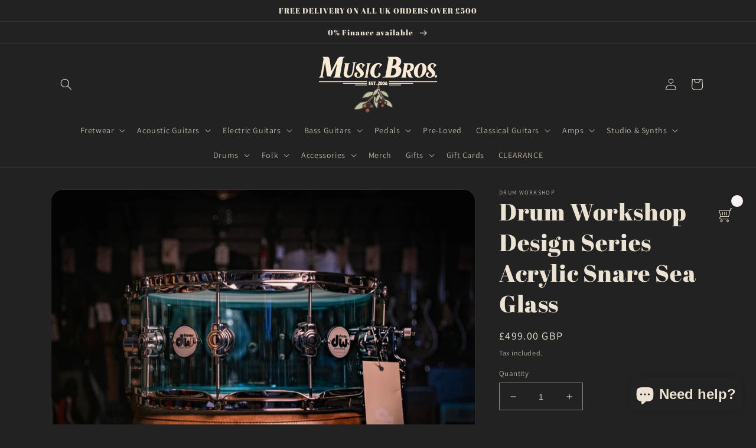

--- FILE ---
content_type: text/html; charset=utf-8
request_url: https://www.musicbros.co.uk/products/drum-workshop-design-series-acrylic-snare-sea-glass
body_size: 42725
content:
<!doctype html>
<html class="no-js" lang="en">
  <head>
 
<!-- Added by AVADA Cookies Bar -->
   <script>
   window.AVADA_COOKIES_BAR = window.AVADA_COOKIES_BAR || {};
   window.AVADA_COOKIES_BAR.shopId = 'mvE4cWxDiQgPd24e1zYN';
   window.AVADA_COOKIES_BAR.status = false;
   AVADA_COOKIES_BAR ={"theme":"basic","message":"This website uses cookies to make sure you get the best experience with us.","showPrivacyPolicy":true,"privacyLink":"/7389275/policies/1771013","privacyLinkText":"Learn more","agreeButtonText":"Got it!","denyButtonText":"Decline","showOnCountry":"all","displayType":"full_bar","desktopFloatCardPosition":"bottom_left","desktopPosition":"bottom","mobilePositions":"bottom","themeName":"Basic","bgColor":"#FFFFFF","messageColor":"#2C332F","agreeBtnTextColor":"#FFFFFF","privacyLinkColor":"#2C332F","agreeBtnBgColor":"#1AAC7A","agreeBtnBorder":"#2C332F","iconColor":"#2C332F","textFont":"Noto+Sans","denyTextColor":"#2C332F","showIcon":true,"advancedSetting":false,"customCss":"","textColor":"#1D1D1D","textAvada":"rgba(29, 29, 29, 0.8)","removeBranding":true,"specificRegions":{"appi":false,"lgpd":false,"ccpa":false,"pipeda":false,"gdpr":false},"customPrivacyLink":"","iconType":"default_icon","urlIcon":"","displayAfter":"5","optionPolicyLink":"select","fontStore":[{"value":"Assistant","label":"Assistant"},{"value":"Abril+Fatface","label":"Abril Fatface"}],"shopId":"mvE4cWxDiQgPd24e1zYN","id":"5B4keMLbBj2Gzjn100ub"}
 </script>
   <!-- /Added by AVADA Cookies Bar -->
 


    <meta charset="utf-8">
    <meta http-equiv="X-UA-Compatible" content="IE=edge">
    <meta name="viewport" content="width=device-width,initial-scale=1">
    <meta name="theme-color" content="">
    <link rel="canonical" href="https://www.musicbros.co.uk/products/drum-workshop-design-series-acrylic-snare-sea-glass">
    <link rel="preconnect" href="https://cdn.shopify.com" crossorigin><link rel="icon" type="image/png" href="//www.musicbros.co.uk/cdn/shop/files/Music-Bros-Favicon_adcccca4-3a4a-4d6e-916c-f82996ed1859.png?crop=center&height=32&v=1723835835&width=32"><link rel="preconnect" href="https://fonts.shopifycdn.com" crossorigin><title>
      Drum Workshop Design Series Acrylic Snare Sea Glass
 &ndash; Music Bros. Ltd</title>

    
      <meta name="description" content="Drum Workshop Design Series Acrylic Snare 14x6.5&quot; in Sea Glass. Available at Music Bros. Shrewsbury.">
    

    

<meta property="og:site_name" content="Music Bros. Ltd">
<meta property="og:url" content="https://www.musicbros.co.uk/products/drum-workshop-design-series-acrylic-snare-sea-glass">
<meta property="og:title" content="Drum Workshop Design Series Acrylic Snare Sea Glass">
<meta property="og:type" content="product">
<meta property="og:description" content="Drum Workshop Design Series Acrylic Snare 14x6.5&quot; in Sea Glass. Available at Music Bros. Shrewsbury."><meta property="og:image" content="http://www.musicbros.co.uk/cdn/shop/files/drum-workshop-design-series-acrylic-snare-sea-glass-01.jpg?v=1685275684">
  <meta property="og:image:secure_url" content="https://www.musicbros.co.uk/cdn/shop/files/drum-workshop-design-series-acrylic-snare-sea-glass-01.jpg?v=1685275684">
  <meta property="og:image:width" content="1024">
  <meta property="og:image:height" content="786"><meta property="og:price:amount" content="499.00">
  <meta property="og:price:currency" content="GBP"><meta name="twitter:card" content="summary_large_image">
<meta name="twitter:title" content="Drum Workshop Design Series Acrylic Snare Sea Glass">
<meta name="twitter:description" content="Drum Workshop Design Series Acrylic Snare 14x6.5&quot; in Sea Glass. Available at Music Bros. Shrewsbury.">


    <script src="//www.musicbros.co.uk/cdn/shop/t/12/assets/global.js?v=149496944046504657681713947225" defer="defer"></script>
    <script>window.performance && window.performance.mark && window.performance.mark('shopify.content_for_header.start');</script><meta id="shopify-digital-wallet" name="shopify-digital-wallet" content="/7389275/digital_wallets/dialog">
<meta name="shopify-checkout-api-token" content="50f2344ed747428fcf4cd16036dcf605">
<meta id="in-context-paypal-metadata" data-shop-id="7389275" data-venmo-supported="false" data-environment="production" data-locale="en_US" data-paypal-v4="true" data-currency="GBP">
<link rel="alternate" type="application/json+oembed" href="https://www.musicbros.co.uk/products/drum-workshop-design-series-acrylic-snare-sea-glass.oembed">
<script async="async" src="/checkouts/internal/preloads.js?locale=en-GB"></script>
<link rel="preconnect" href="https://shop.app" crossorigin="anonymous">
<script async="async" src="https://shop.app/checkouts/internal/preloads.js?locale=en-GB&shop_id=7389275" crossorigin="anonymous"></script>
<script id="apple-pay-shop-capabilities" type="application/json">{"shopId":7389275,"countryCode":"GB","currencyCode":"GBP","merchantCapabilities":["supports3DS"],"merchantId":"gid:\/\/shopify\/Shop\/7389275","merchantName":"Music Bros. Ltd","requiredBillingContactFields":["postalAddress","email","phone"],"requiredShippingContactFields":["postalAddress","email","phone"],"shippingType":"shipping","supportedNetworks":["visa","maestro","masterCard","discover","elo"],"total":{"type":"pending","label":"Music Bros. Ltd","amount":"1.00"},"shopifyPaymentsEnabled":true,"supportsSubscriptions":true}</script>
<script id="shopify-features" type="application/json">{"accessToken":"50f2344ed747428fcf4cd16036dcf605","betas":["rich-media-storefront-analytics"],"domain":"www.musicbros.co.uk","predictiveSearch":true,"shopId":7389275,"locale":"en"}</script>
<script>var Shopify = Shopify || {};
Shopify.shop = "music-bros-ltd.myshopify.com";
Shopify.locale = "en";
Shopify.currency = {"active":"GBP","rate":"1.0"};
Shopify.country = "GB";
Shopify.theme = {"name":"Copy of Music Bros. New Site 2023","id":141963100409,"schema_name":"Dawn","schema_version":"7.0.1","theme_store_id":887,"role":"main"};
Shopify.theme.handle = "null";
Shopify.theme.style = {"id":null,"handle":null};
Shopify.cdnHost = "www.musicbros.co.uk/cdn";
Shopify.routes = Shopify.routes || {};
Shopify.routes.root = "/";</script>
<script type="module">!function(o){(o.Shopify=o.Shopify||{}).modules=!0}(window);</script>
<script>!function(o){function n(){var o=[];function n(){o.push(Array.prototype.slice.apply(arguments))}return n.q=o,n}var t=o.Shopify=o.Shopify||{};t.loadFeatures=n(),t.autoloadFeatures=n()}(window);</script>
<script>
  window.ShopifyPay = window.ShopifyPay || {};
  window.ShopifyPay.apiHost = "shop.app\/pay";
  window.ShopifyPay.redirectState = null;
</script>
<script id="shop-js-analytics" type="application/json">{"pageType":"product"}</script>
<script defer="defer" async type="module" src="//www.musicbros.co.uk/cdn/shopifycloud/shop-js/modules/v2/client.init-shop-cart-sync_DtuiiIyl.en.esm.js"></script>
<script defer="defer" async type="module" src="//www.musicbros.co.uk/cdn/shopifycloud/shop-js/modules/v2/chunk.common_CUHEfi5Q.esm.js"></script>
<script type="module">
  await import("//www.musicbros.co.uk/cdn/shopifycloud/shop-js/modules/v2/client.init-shop-cart-sync_DtuiiIyl.en.esm.js");
await import("//www.musicbros.co.uk/cdn/shopifycloud/shop-js/modules/v2/chunk.common_CUHEfi5Q.esm.js");

  window.Shopify.SignInWithShop?.initShopCartSync?.({"fedCMEnabled":true,"windoidEnabled":true});

</script>
<script>
  window.Shopify = window.Shopify || {};
  if (!window.Shopify.featureAssets) window.Shopify.featureAssets = {};
  window.Shopify.featureAssets['shop-js'] = {"shop-cart-sync":["modules/v2/client.shop-cart-sync_DFoTY42P.en.esm.js","modules/v2/chunk.common_CUHEfi5Q.esm.js"],"init-fed-cm":["modules/v2/client.init-fed-cm_D2UNy1i2.en.esm.js","modules/v2/chunk.common_CUHEfi5Q.esm.js"],"init-shop-email-lookup-coordinator":["modules/v2/client.init-shop-email-lookup-coordinator_BQEe2rDt.en.esm.js","modules/v2/chunk.common_CUHEfi5Q.esm.js"],"shop-cash-offers":["modules/v2/client.shop-cash-offers_3CTtReFF.en.esm.js","modules/v2/chunk.common_CUHEfi5Q.esm.js","modules/v2/chunk.modal_BewljZkx.esm.js"],"shop-button":["modules/v2/client.shop-button_C6oxCjDL.en.esm.js","modules/v2/chunk.common_CUHEfi5Q.esm.js"],"init-windoid":["modules/v2/client.init-windoid_5pix8xhK.en.esm.js","modules/v2/chunk.common_CUHEfi5Q.esm.js"],"avatar":["modules/v2/client.avatar_BTnouDA3.en.esm.js"],"init-shop-cart-sync":["modules/v2/client.init-shop-cart-sync_DtuiiIyl.en.esm.js","modules/v2/chunk.common_CUHEfi5Q.esm.js"],"shop-toast-manager":["modules/v2/client.shop-toast-manager_BYv_8cH1.en.esm.js","modules/v2/chunk.common_CUHEfi5Q.esm.js"],"pay-button":["modules/v2/client.pay-button_FnF9EIkY.en.esm.js","modules/v2/chunk.common_CUHEfi5Q.esm.js"],"shop-login-button":["modules/v2/client.shop-login-button_CH1KUpOf.en.esm.js","modules/v2/chunk.common_CUHEfi5Q.esm.js","modules/v2/chunk.modal_BewljZkx.esm.js"],"init-customer-accounts-sign-up":["modules/v2/client.init-customer-accounts-sign-up_aj7QGgYS.en.esm.js","modules/v2/client.shop-login-button_CH1KUpOf.en.esm.js","modules/v2/chunk.common_CUHEfi5Q.esm.js","modules/v2/chunk.modal_BewljZkx.esm.js"],"init-shop-for-new-customer-accounts":["modules/v2/client.init-shop-for-new-customer-accounts_NbnYRf_7.en.esm.js","modules/v2/client.shop-login-button_CH1KUpOf.en.esm.js","modules/v2/chunk.common_CUHEfi5Q.esm.js","modules/v2/chunk.modal_BewljZkx.esm.js"],"init-customer-accounts":["modules/v2/client.init-customer-accounts_ppedhqCH.en.esm.js","modules/v2/client.shop-login-button_CH1KUpOf.en.esm.js","modules/v2/chunk.common_CUHEfi5Q.esm.js","modules/v2/chunk.modal_BewljZkx.esm.js"],"shop-follow-button":["modules/v2/client.shop-follow-button_CMIBBa6u.en.esm.js","modules/v2/chunk.common_CUHEfi5Q.esm.js","modules/v2/chunk.modal_BewljZkx.esm.js"],"lead-capture":["modules/v2/client.lead-capture_But0hIyf.en.esm.js","modules/v2/chunk.common_CUHEfi5Q.esm.js","modules/v2/chunk.modal_BewljZkx.esm.js"],"checkout-modal":["modules/v2/client.checkout-modal_BBxc70dQ.en.esm.js","modules/v2/chunk.common_CUHEfi5Q.esm.js","modules/v2/chunk.modal_BewljZkx.esm.js"],"shop-login":["modules/v2/client.shop-login_hM3Q17Kl.en.esm.js","modules/v2/chunk.common_CUHEfi5Q.esm.js","modules/v2/chunk.modal_BewljZkx.esm.js"],"payment-terms":["modules/v2/client.payment-terms_CAtGlQYS.en.esm.js","modules/v2/chunk.common_CUHEfi5Q.esm.js","modules/v2/chunk.modal_BewljZkx.esm.js"]};
</script>
<script>(function() {
  var isLoaded = false;
  function asyncLoad() {
    if (isLoaded) return;
    isLoaded = true;
    var urls = ["https:\/\/www.improvedcontactform.com\/icf.js?shop=music-bros-ltd.myshopify.com","https:\/\/chimpstatic.com\/mcjs-connected\/js\/users\/e25efbf2d526b5ba3997d82de\/166cdfb607bfc6260a361de80.js?shop=music-bros-ltd.myshopify.com","https:\/\/storage.nfcube.com\/instafeed-0ede42e4ef2ee3dcd0d588ebc504de8f.js?shop=music-bros-ltd.myshopify.com","https:\/\/cd.bestfreecdn.com\/storage\/js\/kaktusc_kaktus_in_cart-7389275.js?ver=14\u0026shop=music-bros-ltd.myshopify.com"];
    for (var i = 0; i < urls.length; i++) {
      var s = document.createElement('script');
      s.type = 'text/javascript';
      s.async = true;
      s.src = urls[i];
      var x = document.getElementsByTagName('script')[0];
      x.parentNode.insertBefore(s, x);
    }
  };
  if(window.attachEvent) {
    window.attachEvent('onload', asyncLoad);
  } else {
    window.addEventListener('load', asyncLoad, false);
  }
})();</script>
<script id="__st">var __st={"a":7389275,"offset":0,"reqid":"71873b77-718c-4e7d-9918-5cb6af445078-1766304658","pageurl":"www.musicbros.co.uk\/products\/drum-workshop-design-series-acrylic-snare-sea-glass","u":"f639a54fee51","p":"product","rtyp":"product","rid":7928729862393};</script>
<script>window.ShopifyPaypalV4VisibilityTracking = true;</script>
<script id="captcha-bootstrap">!function(){'use strict';const t='contact',e='account',n='new_comment',o=[[t,t],['blogs',n],['comments',n],[t,'customer']],c=[[e,'customer_login'],[e,'guest_login'],[e,'recover_customer_password'],[e,'create_customer']],r=t=>t.map((([t,e])=>`form[action*='/${t}']:not([data-nocaptcha='true']) input[name='form_type'][value='${e}']`)).join(','),a=t=>()=>t?[...document.querySelectorAll(t)].map((t=>t.form)):[];function s(){const t=[...o],e=r(t);return a(e)}const i='password',u='form_key',d=['recaptcha-v3-token','g-recaptcha-response','h-captcha-response',i],f=()=>{try{return window.sessionStorage}catch{return}},m='__shopify_v',_=t=>t.elements[u];function p(t,e,n=!1){try{const o=window.sessionStorage,c=JSON.parse(o.getItem(e)),{data:r}=function(t){const{data:e,action:n}=t;return t[m]||n?{data:e,action:n}:{data:t,action:n}}(c);for(const[e,n]of Object.entries(r))t.elements[e]&&(t.elements[e].value=n);n&&o.removeItem(e)}catch(o){console.error('form repopulation failed',{error:o})}}const l='form_type',E='cptcha';function T(t){t.dataset[E]=!0}const w=window,h=w.document,L='Shopify',v='ce_forms',y='captcha';let A=!1;((t,e)=>{const n=(g='f06e6c50-85a8-45c8-87d0-21a2b65856fe',I='https://cdn.shopify.com/shopifycloud/storefront-forms-hcaptcha/ce_storefront_forms_captcha_hcaptcha.v1.5.2.iife.js',D={infoText:'Protected by hCaptcha',privacyText:'Privacy',termsText:'Terms'},(t,e,n)=>{const o=w[L][v],c=o.bindForm;if(c)return c(t,g,e,D).then(n);var r;o.q.push([[t,g,e,D],n]),r=I,A||(h.body.append(Object.assign(h.createElement('script'),{id:'captcha-provider',async:!0,src:r})),A=!0)});var g,I,D;w[L]=w[L]||{},w[L][v]=w[L][v]||{},w[L][v].q=[],w[L][y]=w[L][y]||{},w[L][y].protect=function(t,e){n(t,void 0,e),T(t)},Object.freeze(w[L][y]),function(t,e,n,w,h,L){const[v,y,A,g]=function(t,e,n){const i=e?o:[],u=t?c:[],d=[...i,...u],f=r(d),m=r(i),_=r(d.filter((([t,e])=>n.includes(e))));return[a(f),a(m),a(_),s()]}(w,h,L),I=t=>{const e=t.target;return e instanceof HTMLFormElement?e:e&&e.form},D=t=>v().includes(t);t.addEventListener('submit',(t=>{const e=I(t);if(!e)return;const n=D(e)&&!e.dataset.hcaptchaBound&&!e.dataset.recaptchaBound,o=_(e),c=g().includes(e)&&(!o||!o.value);(n||c)&&t.preventDefault(),c&&!n&&(function(t){try{if(!f())return;!function(t){const e=f();if(!e)return;const n=_(t);if(!n)return;const o=n.value;o&&e.removeItem(o)}(t);const e=Array.from(Array(32),(()=>Math.random().toString(36)[2])).join('');!function(t,e){_(t)||t.append(Object.assign(document.createElement('input'),{type:'hidden',name:u})),t.elements[u].value=e}(t,e),function(t,e){const n=f();if(!n)return;const o=[...t.querySelectorAll(`input[type='${i}']`)].map((({name:t})=>t)),c=[...d,...o],r={};for(const[a,s]of new FormData(t).entries())c.includes(a)||(r[a]=s);n.setItem(e,JSON.stringify({[m]:1,action:t.action,data:r}))}(t,e)}catch(e){console.error('failed to persist form',e)}}(e),e.submit())}));const S=(t,e)=>{t&&!t.dataset[E]&&(n(t,e.some((e=>e===t))),T(t))};for(const o of['focusin','change'])t.addEventListener(o,(t=>{const e=I(t);D(e)&&S(e,y())}));const B=e.get('form_key'),M=e.get(l),P=B&&M;t.addEventListener('DOMContentLoaded',(()=>{const t=y();if(P)for(const e of t)e.elements[l].value===M&&p(e,B);[...new Set([...A(),...v().filter((t=>'true'===t.dataset.shopifyCaptcha))])].forEach((e=>S(e,t)))}))}(h,new URLSearchParams(w.location.search),n,t,e,['guest_login'])})(!0,!0)}();</script>
<script integrity="sha256-4kQ18oKyAcykRKYeNunJcIwy7WH5gtpwJnB7kiuLZ1E=" data-source-attribution="shopify.loadfeatures" defer="defer" src="//www.musicbros.co.uk/cdn/shopifycloud/storefront/assets/storefront/load_feature-a0a9edcb.js" crossorigin="anonymous"></script>
<script crossorigin="anonymous" defer="defer" src="//www.musicbros.co.uk/cdn/shopifycloud/storefront/assets/shopify_pay/storefront-65b4c6d7.js?v=20250812"></script>
<script data-source-attribution="shopify.dynamic_checkout.dynamic.init">var Shopify=Shopify||{};Shopify.PaymentButton=Shopify.PaymentButton||{isStorefrontPortableWallets:!0,init:function(){window.Shopify.PaymentButton.init=function(){};var t=document.createElement("script");t.src="https://www.musicbros.co.uk/cdn/shopifycloud/portable-wallets/latest/portable-wallets.en.js",t.type="module",document.head.appendChild(t)}};
</script>
<script data-source-attribution="shopify.dynamic_checkout.buyer_consent">
  function portableWalletsHideBuyerConsent(e){var t=document.getElementById("shopify-buyer-consent"),n=document.getElementById("shopify-subscription-policy-button");t&&n&&(t.classList.add("hidden"),t.setAttribute("aria-hidden","true"),n.removeEventListener("click",e))}function portableWalletsShowBuyerConsent(e){var t=document.getElementById("shopify-buyer-consent"),n=document.getElementById("shopify-subscription-policy-button");t&&n&&(t.classList.remove("hidden"),t.removeAttribute("aria-hidden"),n.addEventListener("click",e))}window.Shopify?.PaymentButton&&(window.Shopify.PaymentButton.hideBuyerConsent=portableWalletsHideBuyerConsent,window.Shopify.PaymentButton.showBuyerConsent=portableWalletsShowBuyerConsent);
</script>
<script data-source-attribution="shopify.dynamic_checkout.cart.bootstrap">document.addEventListener("DOMContentLoaded",(function(){function t(){return document.querySelector("shopify-accelerated-checkout-cart, shopify-accelerated-checkout")}if(t())Shopify.PaymentButton.init();else{new MutationObserver((function(e,n){t()&&(Shopify.PaymentButton.init(),n.disconnect())})).observe(document.body,{childList:!0,subtree:!0})}}));
</script>
<link id="shopify-accelerated-checkout-styles" rel="stylesheet" media="screen" href="https://www.musicbros.co.uk/cdn/shopifycloud/portable-wallets/latest/accelerated-checkout-backwards-compat.css" crossorigin="anonymous">
<style id="shopify-accelerated-checkout-cart">
        #shopify-buyer-consent {
  margin-top: 1em;
  display: inline-block;
  width: 100%;
}

#shopify-buyer-consent.hidden {
  display: none;
}

#shopify-subscription-policy-button {
  background: none;
  border: none;
  padding: 0;
  text-decoration: underline;
  font-size: inherit;
  cursor: pointer;
}

#shopify-subscription-policy-button::before {
  box-shadow: none;
}

      </style>
<script id="sections-script" data-sections="header,footer" defer="defer" src="//www.musicbros.co.uk/cdn/shop/t/12/compiled_assets/scripts.js?2958"></script>
<script>window.performance && window.performance.mark && window.performance.mark('shopify.content_for_header.end');</script>


    <style data-shopify>
      @font-face {
  font-family: Assistant;
  font-weight: 400;
  font-style: normal;
  font-display: swap;
  src: url("//www.musicbros.co.uk/cdn/fonts/assistant/assistant_n4.9120912a469cad1cc292572851508ca49d12e768.woff2") format("woff2"),
       url("//www.musicbros.co.uk/cdn/fonts/assistant/assistant_n4.6e9875ce64e0fefcd3f4446b7ec9036b3ddd2985.woff") format("woff");
}

      @font-face {
  font-family: Assistant;
  font-weight: 700;
  font-style: normal;
  font-display: swap;
  src: url("//www.musicbros.co.uk/cdn/fonts/assistant/assistant_n7.bf44452348ec8b8efa3aa3068825305886b1c83c.woff2") format("woff2"),
       url("//www.musicbros.co.uk/cdn/fonts/assistant/assistant_n7.0c887fee83f6b3bda822f1150b912c72da0f7b64.woff") format("woff");
}

      
      
      @font-face {
  font-family: "Abril Fatface";
  font-weight: 400;
  font-style: normal;
  font-display: swap;
  src: url("//www.musicbros.co.uk/cdn/fonts/abril_fatface/abrilfatface_n4.002841dd08a4d39b2c2d7fe9d598d4782afb7225.woff2") format("woff2"),
       url("//www.musicbros.co.uk/cdn/fonts/abril_fatface/abrilfatface_n4.0d8f922831420cd750572c7a70f4c623018424d8.woff") format("woff");
}


      :root {
        --font-body-family: Assistant, sans-serif;
        --font-body-style: normal;
        --font-body-weight: 400;
        --font-body-weight-bold: 700;

        --font-heading-family: "Abril Fatface", serif;
        --font-heading-style: normal;
        --font-heading-weight: 400;

        --font-body-scale: 1.0;
        --font-heading-scale: 1.0;

        --color-base-text: 235, 226, 211;
        --color-shadow: 235, 226, 211;
        --color-base-background-1: 34, 34, 34;
        --color-base-background-2: 34, 34, 34;
        --color-base-solid-button-labels: 0, 0, 0;
        --color-base-outline-button-labels: 34, 34, 34;
        --color-base-accent-1: 235, 226, 211;
        --color-base-accent-2: 34, 34, 34;
        --payment-terms-background-color: #222222;

        --gradient-base-background-1: #222222;
        --gradient-base-background-2: #222222;
        --gradient-base-accent-1: #ebe2d3;
        --gradient-base-accent-2: #222222;

        --media-padding: px;
        --media-border-opacity: 0.05;
        --media-border-width: 1px;
        --media-radius: 20px;
        --media-shadow-opacity: 0.0;
        --media-shadow-horizontal-offset: 0px;
        --media-shadow-vertical-offset: 4px;
        --media-shadow-blur-radius: 5px;
        --media-shadow-visible: 0;

        --page-width: 120rem;
        --page-width-margin: 0rem;

        --product-card-image-padding: 0.0rem;
        --product-card-corner-radius: 2.0rem;
        --product-card-text-alignment: left;
        --product-card-border-width: 0.0rem;
        --product-card-border-opacity: 0.1;
        --product-card-shadow-opacity: 0.0;
        --product-card-shadow-visible: 0;
        --product-card-shadow-horizontal-offset: 0.0rem;
        --product-card-shadow-vertical-offset: 0.4rem;
        --product-card-shadow-blur-radius: 0.5rem;

        --collection-card-image-padding: 0.0rem;
        --collection-card-corner-radius: 2.0rem;
        --collection-card-text-alignment: left;
        --collection-card-border-width: 0.0rem;
        --collection-card-border-opacity: 0.1;
        --collection-card-shadow-opacity: 0.0;
        --collection-card-shadow-visible: 0;
        --collection-card-shadow-horizontal-offset: 0.0rem;
        --collection-card-shadow-vertical-offset: 0.4rem;
        --collection-card-shadow-blur-radius: 0.5rem;

        --blog-card-image-padding: 0.0rem;
        --blog-card-corner-radius: 0.0rem;
        --blog-card-text-alignment: left;
        --blog-card-border-width: 0.0rem;
        --blog-card-border-opacity: 0.1;
        --blog-card-shadow-opacity: 0.0;
        --blog-card-shadow-visible: 0;
        --blog-card-shadow-horizontal-offset: 0.0rem;
        --blog-card-shadow-vertical-offset: 0.4rem;
        --blog-card-shadow-blur-radius: 0.5rem;

        --badge-corner-radius: 4.0rem;

        --popup-border-width: 1px;
        --popup-border-opacity: 0.1;
        --popup-corner-radius: 0px;
        --popup-shadow-opacity: 0.0;
        --popup-shadow-horizontal-offset: 0px;
        --popup-shadow-vertical-offset: 4px;
        --popup-shadow-blur-radius: 5px;

        --drawer-border-width: 1px;
        --drawer-border-opacity: 0.1;
        --drawer-shadow-opacity: 0.0;
        --drawer-shadow-horizontal-offset: 0px;
        --drawer-shadow-vertical-offset: 4px;
        --drawer-shadow-blur-radius: 5px;

        --spacing-sections-desktop: 0px;
        --spacing-sections-mobile: 0px;

        --grid-desktop-vertical-spacing: 8px;
        --grid-desktop-horizontal-spacing: 8px;
        --grid-mobile-vertical-spacing: 4px;
        --grid-mobile-horizontal-spacing: 4px;

        --text-boxes-border-opacity: 0.1;
        --text-boxes-border-width: 0px;
        --text-boxes-radius: 0px;
        --text-boxes-shadow-opacity: 0.0;
        --text-boxes-shadow-visible: 0;
        --text-boxes-shadow-horizontal-offset: 0px;
        --text-boxes-shadow-vertical-offset: 4px;
        --text-boxes-shadow-blur-radius: 5px;

        --buttons-radius: 20px;
        --buttons-radius-outset: 21px;
        --buttons-border-width: 1px;
        --buttons-border-opacity: 1.0;
        --buttons-shadow-opacity: 0.0;
        --buttons-shadow-visible: 0;
        --buttons-shadow-horizontal-offset: 0px;
        --buttons-shadow-vertical-offset: 4px;
        --buttons-shadow-blur-radius: 5px;
        --buttons-border-offset: 0.3px;

        --inputs-radius: 0px;
        --inputs-border-width: 1px;
        --inputs-border-opacity: 0.55;
        --inputs-shadow-opacity: 0.0;
        --inputs-shadow-horizontal-offset: 0px;
        --inputs-margin-offset: 0px;
        --inputs-shadow-vertical-offset: 4px;
        --inputs-shadow-blur-radius: 5px;
        --inputs-radius-outset: 0px;

        --variant-pills-radius: 40px;
        --variant-pills-border-width: 1px;
        --variant-pills-border-opacity: 0.55;
        --variant-pills-shadow-opacity: 0.0;
        --variant-pills-shadow-horizontal-offset: 0px;
        --variant-pills-shadow-vertical-offset: 4px;
        --variant-pills-shadow-blur-radius: 5px;
      }

      *,
      *::before,
      *::after {
        box-sizing: inherit;
      }

      html {
        box-sizing: border-box;
        font-size: calc(var(--font-body-scale) * 62.5%);
        height: 100%;
      }

      body {
        display: grid;
        grid-template-rows: auto auto 1fr auto;
        grid-template-columns: 100%;
        min-height: 100%;
        margin: 0;
        font-size: 1.5rem;
        letter-spacing: 0.06rem;
        line-height: calc(1 + 0.8 / var(--font-body-scale));
        font-family: var(--font-body-family);
        font-style: var(--font-body-style);
        font-weight: var(--font-body-weight);
      }

      @media screen and (min-width: 750px) {
        body {
          font-size: 1.6rem;
        }
      }
    </style>

    <link href="//www.musicbros.co.uk/cdn/shop/t/12/assets/base.css?v=88290808517547527771713947225" rel="stylesheet" type="text/css" media="all" />
<link rel="preload" as="font" href="//www.musicbros.co.uk/cdn/fonts/assistant/assistant_n4.9120912a469cad1cc292572851508ca49d12e768.woff2" type="font/woff2" crossorigin><link rel="preload" as="font" href="//www.musicbros.co.uk/cdn/fonts/abril_fatface/abrilfatface_n4.002841dd08a4d39b2c2d7fe9d598d4782afb7225.woff2" type="font/woff2" crossorigin><link rel="stylesheet" href="//www.musicbros.co.uk/cdn/shop/t/12/assets/component-predictive-search.css?v=83512081251802922551713947225" media="print" onload="this.media='all'"><script>document.documentElement.className = document.documentElement.className.replace('no-js', 'js');
    if (Shopify.designMode) {
      document.documentElement.classList.add('shopify-design-mode');
    }
    </script>
  <!-- BEGIN app block: shopify://apps/restock-rooster/blocks/restock-rooster-button/2f682ae2-c8b5-4598-a3ae-4cf8e3ce00af --><script>
  (function () {
    window.backInStock = {};
    window.backInStock.shop = "music-bros-ltd.myshopify.com";

    
      window.backInStock.productLiquidObject = {"id":7928729862393,"title":"Drum Workshop Design Series Acrylic Snare Sea Glass","handle":"drum-workshop-design-series-acrylic-snare-sea-glass","description":"Drum Workshop Design Series Acrylic Snare 14x6.5\" in Sea Glass.","published_at":"2023-05-28T13:27:44+01:00","created_at":"2023-05-27T14:09:35+01:00","vendor":"Drum Workshop","type":"Snare Drum","tags":["drum workshop","drums","dw","snare","snare drum"],"price":49900,"price_min":49900,"price_max":49900,"available":true,"price_varies":false,"compare_at_price":null,"compare_at_price_min":0,"compare_at_price_max":0,"compare_at_price_varies":false,"variants":[{"id":43851730845945,"title":"Default Title","option1":"Default Title","option2":null,"option3":null,"sku":"","requires_shipping":true,"taxable":true,"featured_image":null,"available":true,"name":"Drum Workshop Design Series Acrylic Snare Sea Glass","public_title":null,"options":["Default Title"],"price":49900,"weight":0,"compare_at_price":null,"inventory_quantity":1,"inventory_management":"shopify","inventory_policy":"deny","barcode":"","requires_selling_plan":false,"selling_plan_allocations":[]}],"images":["\/\/www.musicbros.co.uk\/cdn\/shop\/files\/drum-workshop-design-series-acrylic-snare-sea-glass-01.jpg?v=1685275684","\/\/www.musicbros.co.uk\/cdn\/shop\/files\/drum-workshop-design-series-acrylic-snare-sea-glass-03.jpg?v=1685276082","\/\/www.musicbros.co.uk\/cdn\/shop\/files\/drum-workshop-design-series-acrylic-snare-sea-glass-02.jpg?v=1685276082","\/\/www.musicbros.co.uk\/cdn\/shop\/files\/drum-workshop-design-series-acrylic-snare-sea-glass-014.jpg?v=1685275683","\/\/www.musicbros.co.uk\/cdn\/shop\/files\/drum-workshop-design-series-acrylic-snare-sea-glass-015.jpg?v=1685275683","\/\/www.musicbros.co.uk\/cdn\/shop\/files\/drum-workshop-design-series-acrylic-snare-sea-glass-016.jpg?v=1685275684","\/\/www.musicbros.co.uk\/cdn\/shop\/files\/drum-workshop-design-series-acrylic-snare-sea-glass-017.jpg?v=1685275684","\/\/www.musicbros.co.uk\/cdn\/shop\/files\/drum-workshop-design-series-acrylic-snare-sea-glass-018.jpg?v=1685275684"],"featured_image":"\/\/www.musicbros.co.uk\/cdn\/shop\/files\/drum-workshop-design-series-acrylic-snare-sea-glass-01.jpg?v=1685275684","options":["Title"],"media":[{"alt":null,"id":31807838191865,"position":1,"preview_image":{"aspect_ratio":1.303,"height":786,"width":1024,"src":"\/\/www.musicbros.co.uk\/cdn\/shop\/files\/drum-workshop-design-series-acrylic-snare-sea-glass-01.jpg?v=1685275684"},"aspect_ratio":1.303,"height":786,"media_type":"image","src":"\/\/www.musicbros.co.uk\/cdn\/shop\/files\/drum-workshop-design-series-acrylic-snare-sea-glass-01.jpg?v=1685275684","width":1024},{"alt":null,"id":31807838290169,"position":2,"preview_image":{"aspect_ratio":1.5,"height":1365,"width":2048,"src":"\/\/www.musicbros.co.uk\/cdn\/shop\/files\/drum-workshop-design-series-acrylic-snare-sea-glass-03.jpg?v=1685276082"},"aspect_ratio":1.5,"height":1365,"media_type":"image","src":"\/\/www.musicbros.co.uk\/cdn\/shop\/files\/drum-workshop-design-series-acrylic-snare-sea-glass-03.jpg?v=1685276082","width":2048},{"alt":null,"id":31807838224633,"position":3,"preview_image":{"aspect_ratio":1.5,"height":1365,"width":2048,"src":"\/\/www.musicbros.co.uk\/cdn\/shop\/files\/drum-workshop-design-series-acrylic-snare-sea-glass-02.jpg?v=1685276082"},"aspect_ratio":1.5,"height":1365,"media_type":"image","src":"\/\/www.musicbros.co.uk\/cdn\/shop\/files\/drum-workshop-design-series-acrylic-snare-sea-glass-02.jpg?v=1685276082","width":2048},{"alt":null,"id":31807838322937,"position":4,"preview_image":{"aspect_ratio":1.5,"height":1365,"width":2048,"src":"\/\/www.musicbros.co.uk\/cdn\/shop\/files\/drum-workshop-design-series-acrylic-snare-sea-glass-014.jpg?v=1685275683"},"aspect_ratio":1.5,"height":1365,"media_type":"image","src":"\/\/www.musicbros.co.uk\/cdn\/shop\/files\/drum-workshop-design-series-acrylic-snare-sea-glass-014.jpg?v=1685275683","width":2048},{"alt":null,"id":31807838355705,"position":5,"preview_image":{"aspect_ratio":1.5,"height":1365,"width":2048,"src":"\/\/www.musicbros.co.uk\/cdn\/shop\/files\/drum-workshop-design-series-acrylic-snare-sea-glass-015.jpg?v=1685275683"},"aspect_ratio":1.5,"height":1365,"media_type":"image","src":"\/\/www.musicbros.co.uk\/cdn\/shop\/files\/drum-workshop-design-series-acrylic-snare-sea-glass-015.jpg?v=1685275683","width":2048},{"alt":null,"id":31807838388473,"position":6,"preview_image":{"aspect_ratio":1.5,"height":1365,"width":2048,"src":"\/\/www.musicbros.co.uk\/cdn\/shop\/files\/drum-workshop-design-series-acrylic-snare-sea-glass-016.jpg?v=1685275684"},"aspect_ratio":1.5,"height":1365,"media_type":"image","src":"\/\/www.musicbros.co.uk\/cdn\/shop\/files\/drum-workshop-design-series-acrylic-snare-sea-glass-016.jpg?v=1685275684","width":2048},{"alt":null,"id":31807838421241,"position":7,"preview_image":{"aspect_ratio":1.5,"height":1365,"width":2048,"src":"\/\/www.musicbros.co.uk\/cdn\/shop\/files\/drum-workshop-design-series-acrylic-snare-sea-glass-017.jpg?v=1685275684"},"aspect_ratio":1.5,"height":1365,"media_type":"image","src":"\/\/www.musicbros.co.uk\/cdn\/shop\/files\/drum-workshop-design-series-acrylic-snare-sea-glass-017.jpg?v=1685275684","width":2048},{"alt":null,"id":31807838454009,"position":8,"preview_image":{"aspect_ratio":1.5,"height":1365,"width":2048,"src":"\/\/www.musicbros.co.uk\/cdn\/shop\/files\/drum-workshop-design-series-acrylic-snare-sea-glass-018.jpg?v=1685275684"},"aspect_ratio":1.5,"height":1365,"media_type":"image","src":"\/\/www.musicbros.co.uk\/cdn\/shop\/files\/drum-workshop-design-series-acrylic-snare-sea-glass-018.jpg?v=1685275684","width":2048}],"requires_selling_plan":false,"selling_plan_groups":[],"content":"Drum Workshop Design Series Acrylic Snare 14x6.5\" in Sea Glass."};
      window.backInStock.productLiquidObject.variants_count = 1;

      
      window.backInStock.productLiquidObject.variantsExtraDetails = [
        
          {
            "id": 43851730845945,
            "title": "Default Title",
            "available": true,
            "inventory_management": "shopify",
            "inventory_policy": "deny",
            "inventory_quantity": 1,
            "store_availabilities": [{"error":"json not allowed for this object"},{"error":"json not allowed for this object"}]
          }
        
      ];
    

    
  })();
</script>

<script type="module" src="https://cdn.shopify.com/extensions/019b22e2-d2d4-79fb-b232-f90b06d8b7ef/restockrooster-107/assets/main.js" defer></script>

<!-- Preload CSS using Shopify's built-in filter -->
<link href="//cdn.shopify.com/extensions/019b22e2-d2d4-79fb-b232-f90b06d8b7ef/restockrooster-107/assets/back-in-stock.min.css" rel="stylesheet" type="text/css" media="all" />


<!-- END app block --><!-- BEGIN app block: shopify://apps/ecomposer-builder/blocks/app-embed/a0fc26e1-7741-4773-8b27-39389b4fb4a0 --><!-- DNS Prefetch & Preconnect -->
<link rel="preconnect" href="https://cdn.ecomposer.app" crossorigin>
<link rel="dns-prefetch" href="https://cdn.ecomposer.app">

<link rel="prefetch" href="https://cdn.ecomposer.app/vendors/css/ecom-swiper@11.css" as="style">
<link rel="prefetch" href="https://cdn.ecomposer.app/vendors/js/ecom-swiper@11.0.5.js" as="script">
<link rel="prefetch" href="https://cdn.ecomposer.app/vendors/js/ecom_modal.js" as="script">

<!-- Global CSS --><!--ECOM-EMBED-->
  <style id="ecom-global-css" class="ecom-global-css">/**ECOM-INSERT-CSS**/.ecom-section > div.core__row--columns{max-width: 1200px;}.ecom-column>div.core__column--wrapper{padding: 20px;}div.core__blocks--body>div.ecom-block.elmspace:not(:first-child){margin-top: 20px;}:root{--ecom-global-colors-primary:#ffffff;--ecom-global-colors-secondary:#ffffff;--ecom-global-colors-text:#ffffff;--ecom-global-colors-accent:#ffffff;--ecom-global-typography-h1-font-weight:600;--ecom-global-typography-h1-font-size:72px;--ecom-global-typography-h1-line-height:90px;--ecom-global-typography-h1-letter-spacing:-0.02em;--ecom-global-typography-h2-font-weight:600;--ecom-global-typography-h2-font-size:60px;--ecom-global-typography-h2-line-height:72px;--ecom-global-typography-h2-letter-spacing:-0.02em;--ecom-global-typography-h3-font-weight:600;--ecom-global-typography-h3-font-size:48px;--ecom-global-typography-h3-line-height:60px;--ecom-global-typography-h3-letter-spacing:-0.02em;--ecom-global-typography-h4-font-weight:600;--ecom-global-typography-h4-font-size:36px;--ecom-global-typography-h4-line-height:44px;--ecom-global-typography-h4-letter-spacing:-0.02em;--ecom-global-typography-h5-font-weight:600;--ecom-global-typography-h5-font-size:30px;--ecom-global-typography-h5-line-height:38px;--ecom-global-typography-h6-font-weight:600;--ecom-global-typography-h6-font-size:24px;--ecom-global-typography-h6-line-height:32px;--ecom-global-typography-h7-font-weight:400;--ecom-global-typography-h7-font-size:18px;--ecom-global-typography-h7-line-height:28px;}</style>
  <!--/ECOM-EMBED--><!-- Custom CSS & JS --><!-- Open Graph Meta Tags for Pages --><!-- Critical Inline Styles -->
<style class="ecom-theme-helper">.ecom-animation{opacity:0}.ecom-animation.animate,.ecom-animation.ecom-animated{opacity:1}.ecom-cart-popup{display:grid;position:fixed;inset:0;z-index:9999999;align-content:center;padding:5px;justify-content:center;align-items:center;justify-items:center}.ecom-cart-popup::before{content:' ';position:absolute;background:#e5e5e5b3;inset:0}.ecom-ajax-loading{cursor:not-allowed;pointer-events:none;opacity:.6}#ecom-toast{visibility:hidden;max-width:50px;height:60px;margin:auto;background-color:#333;color:#fff;text-align:center;border-radius:2px;position:fixed;z-index:1;left:0;right:0;bottom:30px;font-size:17px;display:grid;grid-template-columns:50px auto;align-items:center;justify-content:start;align-content:center;justify-items:start}#ecom-toast.ecom-toast-show{visibility:visible;animation:ecomFadein .5s,ecomExpand .5s .5s,ecomStay 3s 1s,ecomShrink .5s 4s,ecomFadeout .5s 4.5s}#ecom-toast #ecom-toast-icon{width:50px;height:100%;box-sizing:border-box;background-color:#111;color:#fff;padding:5px}#ecom-toast .ecom-toast-icon-svg{width:100%;height:100%;position:relative;vertical-align:middle;margin:auto;text-align:center}#ecom-toast #ecom-toast-desc{color:#fff;padding:16px;overflow:hidden;white-space:nowrap}@media(max-width:768px){#ecom-toast #ecom-toast-desc{white-space:normal;min-width:250px}#ecom-toast{height:auto;min-height:60px}}.ecom__column-full-height{height:100%}@keyframes ecomFadein{from{bottom:0;opacity:0}to{bottom:30px;opacity:1}}@keyframes ecomExpand{from{min-width:50px}to{min-width:var(--ecom-max-width)}}@keyframes ecomStay{from{min-width:var(--ecom-max-width)}to{min-width:var(--ecom-max-width)}}@keyframes ecomShrink{from{min-width:var(--ecom-max-width)}to{min-width:50px}}@keyframes ecomFadeout{from{bottom:30px;opacity:1}to{bottom:60px;opacity:0}}</style>


<!-- EComposer Config Script -->
<script id="ecom-theme-helpers" async>
window.EComposer=window.EComposer||{};(function(){if(!this.configs)this.configs={};this.configs.ajax_cart={enable:false};this.customer=false;this.proxy_path='/apps/ecomposer-visual-page-builder';
this.popupScriptUrl='https://cdn.shopify.com/extensions/019b200c-ceec-7ac9-af95-28c32fd62de8/ecomposer-94/assets/ecom_popup.js';
this.routes={domain:'https://www.musicbros.co.uk',root_url:'/',collections_url:'/collections',all_products_collection_url:'/collections/all',cart_url:'/cart',cart_add_url:'/cart/add',cart_change_url:'/cart/change',cart_clear_url:'/cart/clear',cart_update_url:'/cart/update',product_recommendations_url:'/recommendations/products'};
this.queryParams={};
if(window.location.search.length){new URLSearchParams(window.location.search).forEach((value,key)=>{this.queryParams[key]=value})}
this.money_format="\u0026pound;{{amount}}";
this.money_with_currency_format="\u0026pound;{{amount}} GBP";
this.currencyCodeEnabled=true;this.abTestingData = [];this.formatMoney=function(t,e){const r=this.currencyCodeEnabled?this.money_with_currency_format:this.money_format;function a(t,e){return void 0===t?e:t}function o(t,e,r,o){if(e=a(e,2),r=a(r,","),o=a(o,"."),isNaN(t)||null==t)return 0;var n=(t=(t/100).toFixed(e)).split(".");return n[0].replace(/(\d)(?=(\d\d\d)+(?!\d))/g,"$1"+r)+(n[1]?o+n[1]:"")}"string"==typeof t&&(t=t.replace(".",""));var n="",i=/\{\{\s*(\w+)\s*\}\}/,s=e||r;switch(s.match(i)[1]){case"amount":n=o(t,2);break;case"amount_no_decimals":n=o(t,0);break;case"amount_with_comma_separator":n=o(t,2,".",",");break;case"amount_with_space_separator":n=o(t,2," ",",");break;case"amount_with_period_and_space_separator":n=o(t,2," ",".");break;case"amount_no_decimals_with_comma_separator":n=o(t,0,".",",");break;case"amount_no_decimals_with_space_separator":n=o(t,0," ");break;case"amount_with_apostrophe_separator":n=o(t,2,"'",".")}return s.replace(i,n)};
this.resizeImage=function(t,e){try{if(!e||"original"==e||"full"==e||"master"==e)return t;if(-1!==t.indexOf("cdn.shopify.com")||-1!==t.indexOf("/cdn/shop/")){var r=t.match(/\.(jpg|jpeg|gif|png|bmp|bitmap|tiff|tif|webp)((\#[0-9a-z\-]+)?(\?v=.*)?)?$/gim);if(null==r)return null;var a=t.split(r[0]),o=r[0];return a[0]+"_"+e+o}}catch(r){return t}return t};
this.getProduct=function(t){if(!t)return!1;let e=("/"===this.routes.root_url?"":this.routes.root_url)+"/products/"+t+".js?shop="+Shopify.shop;return window.ECOM_LIVE&&(e="/shop/builder/ajax/ecom-proxy/products/"+t+"?shop="+Shopify.shop),window.fetch(e,{headers:{"Content-Type":"application/json"}}).then(t=>t.ok?t.json():false)};
const u=new URLSearchParams(window.location.search);if(u.has("ecom-redirect")){const r=u.get("ecom-redirect");if(r){let d;try{d=decodeURIComponent(r)}catch{return}d=d.trim().replace(/[\r\n\t]/g,"");if(d.length>2e3)return;const p=["javascript:","data:","vbscript:","file:","ftp:","mailto:","tel:","sms:","chrome:","chrome-extension:","moz-extension:","ms-browser-extension:"],l=d.toLowerCase();for(const o of p)if(l.includes(o))return;const x=[/<script/i,/<\/script/i,/javascript:/i,/vbscript:/i,/onload=/i,/onerror=/i,/onclick=/i,/onmouseover=/i,/onfocus=/i,/onblur=/i,/onsubmit=/i,/onchange=/i,/alert\s*\(/i,/confirm\s*\(/i,/prompt\s*\(/i,/document\./i,/window\./i,/eval\s*\(/i];for(const t of x)if(t.test(d))return;if(d.startsWith("/")&&!d.startsWith("//")){if(!/^[a-zA-Z0-9\-._~:/?#[\]@!$&'()*+,;=%]+$/.test(d))return;if(d.includes("../")||d.includes("./"))return;window.location.href=d;return}if(!d.includes("://")&&!d.startsWith("//")){if(!/^[a-zA-Z0-9\-._~:/?#[\]@!$&'()*+,;=%]+$/.test(d))return;if(d.includes("../")||d.includes("./"))return;window.location.href="/"+d;return}let n;try{n=new URL(d)}catch{return}if(!["http:","https:"].includes(n.protocol))return;if(n.port&&(parseInt(n.port)<1||parseInt(n.port)>65535))return;const a=[window.location.hostname];if(a.includes(n.hostname)&&(n.href===d||n.toString()===d))window.location.href=d}}
}).bind(window.EComposer)();
if(window.Shopify&&window.Shopify.designMode&&window.top&&window.top.opener){window.addEventListener("load",function(){window.top.opener.postMessage({action:"ecomposer:loaded"},"*")})}
</script>

<!-- Quickview Script -->
<script id="ecom-theme-quickview" async>
window.EComposer=window.EComposer||{};(function(){this.initQuickview=function(){var enable_qv=false;const qv_wrapper_script=document.querySelector('#ecom-quickview-template-html');if(!qv_wrapper_script)return;const ecom_quickview=document.createElement('div');ecom_quickview.classList.add('ecom-quickview');ecom_quickview.innerHTML=qv_wrapper_script.innerHTML;document.body.prepend(ecom_quickview);const qv_wrapper=ecom_quickview.querySelector('.ecom-quickview__wrapper');const ecomQuickview=function(e){let t=qv_wrapper.querySelector(".ecom-quickview__content-data");if(t){let i=document.createRange().createContextualFragment(e);t.innerHTML="",t.append(i),qv_wrapper.classList.add("ecom-open");let c=new CustomEvent("ecom:quickview:init",{detail:{wrapper:qv_wrapper}});document.dispatchEvent(c),setTimeout(function(){qv_wrapper.classList.add("ecom-display")},500),closeQuickview(t)}},closeQuickview=function(e){let t=qv_wrapper.querySelector(".ecom-quickview__close-btn"),i=qv_wrapper.querySelector(".ecom-quickview__content");function c(t){let o=t.target;do{if(o==i||o&&o.classList&&o.classList.contains("ecom-modal"))return;o=o.parentNode}while(o);o!=i&&(qv_wrapper.classList.add("ecom-remove"),qv_wrapper.classList.remove("ecom-open","ecom-display","ecom-remove"),setTimeout(function(){e.innerHTML=""},300),document.removeEventListener("click",c),document.removeEventListener("keydown",n))}function n(t){(t.isComposing||27===t.keyCode)&&(qv_wrapper.classList.add("ecom-remove"),qv_wrapper.classList.remove("ecom-open","ecom-display","ecom-remove"),setTimeout(function(){e.innerHTML=""},300),document.removeEventListener("keydown",n),document.removeEventListener("click",c))}t&&t.addEventListener("click",function(t){t.preventDefault(),document.removeEventListener("click",c),document.removeEventListener("keydown",n),qv_wrapper.classList.add("ecom-remove"),qv_wrapper.classList.remove("ecom-open","ecom-display","ecom-remove"),setTimeout(function(){e.innerHTML=""},300)}),document.addEventListener("click",c),document.addEventListener("keydown",n)};function quickViewHandler(e){e&&e.preventDefault();let t=this;t.classList&&t.classList.add("ecom-loading");let i=t.classList?t.getAttribute("href"):window.location.pathname;if(i){if(window.location.search.includes("ecom_template_id")){let c=new URLSearchParams(location.search);i=window.location.pathname+"?section_id="+c.get("ecom_template_id")}else i+=(i.includes("?")?"&":"?")+"section_id=ecom-default-template-quickview";fetch(i).then(function(e){return 200==e.status?e.text():window.document.querySelector("#admin-bar-iframe")?(404==e.status?alert("Please create Ecomposer quickview template first!"):alert("Have some problem with quickview!"),t.classList&&t.classList.remove("ecom-loading"),!1):void window.open(new URL(i).pathname,"_blank")}).then(function(e){e&&(ecomQuickview(e),setTimeout(function(){t.classList&&t.classList.remove("ecom-loading")},300))}).catch(function(e){})}}
if(window.location.search.includes('ecom_template_id')){setTimeout(quickViewHandler,1000)}
if(enable_qv){const qv_buttons=document.querySelectorAll('.ecom-product-quickview');if(qv_buttons.length>0){qv_buttons.forEach(function(button,index){button.addEventListener('click',quickViewHandler)})}}
}}).bind(window.EComposer)();
</script>

<!-- Quickview Template -->
<script type="text/template" id="ecom-quickview-template-html">
<div class="ecom-quickview__wrapper ecom-dn"><div class="ecom-quickview__container"><div class="ecom-quickview__content"><div class="ecom-quickview__content-inner"><div class="ecom-quickview__content-data"></div></div><span class="ecom-quickview__close-btn"><svg version="1.1" xmlns="http://www.w3.org/2000/svg" width="32" height="32" viewBox="0 0 32 32"><path d="M10.722 9.969l-0.754 0.754 5.278 5.278-5.253 5.253 0.754 0.754 5.253-5.253 5.253 5.253 0.754-0.754-5.253-5.253 5.278-5.278-0.754-0.754-5.278 5.278z" fill="#000000"></path></svg></span></div></div></div>
</script>

<!-- Quickview Styles -->
<style class="ecom-theme-quickview">.ecom-quickview .ecom-animation{opacity:1}.ecom-quickview__wrapper{opacity:0;display:none;pointer-events:none}.ecom-quickview__wrapper.ecom-open{position:fixed;top:0;left:0;right:0;bottom:0;display:block;pointer-events:auto;z-index:100000;outline:0!important;-webkit-backface-visibility:hidden;opacity:1;transition:all .1s}.ecom-quickview__container{text-align:center;position:absolute;width:100%;height:100%;left:0;top:0;padding:0 8px;box-sizing:border-box;opacity:0;background-color:rgba(0,0,0,.8);transition:opacity .1s}.ecom-quickview__container:before{content:"";display:inline-block;height:100%;vertical-align:middle}.ecom-quickview__wrapper.ecom-display .ecom-quickview__content{visibility:visible;opacity:1;transform:none}.ecom-quickview__content{position:relative;display:inline-block;opacity:0;visibility:hidden;transition:transform .1s,opacity .1s;transform:translateX(-100px)}.ecom-quickview__content-inner{position:relative;display:inline-block;vertical-align:middle;margin:0 auto;text-align:left;z-index:999;overflow-y:auto;max-height:80vh}.ecom-quickview__content-data>.shopify-section{margin:0 auto;max-width:980px;overflow:hidden;position:relative;background-color:#fff;opacity:0}.ecom-quickview__wrapper.ecom-display .ecom-quickview__content-data>.shopify-section{opacity:1;transform:none}.ecom-quickview__wrapper.ecom-display .ecom-quickview__container{opacity:1}.ecom-quickview__wrapper.ecom-remove #shopify-section-ecom-default-template-quickview{opacity:0;transform:translateX(100px)}.ecom-quickview__close-btn{position:fixed!important;top:0;right:0;transform:none;background-color:transparent;color:#000;opacity:0;width:40px;height:40px;transition:.25s;z-index:9999;stroke:#fff}.ecom-quickview__wrapper.ecom-display .ecom-quickview__close-btn{opacity:1}.ecom-quickview__close-btn:hover{cursor:pointer}@media screen and (max-width:1024px){.ecom-quickview__content{position:absolute;inset:0;margin:50px 15px;display:flex}.ecom-quickview__close-btn{right:0}}.ecom-toast-icon-info{display:none}.ecom-toast-error .ecom-toast-icon-info{display:inline!important}.ecom-toast-error .ecom-toast-icon-success{display:none!important}.ecom-toast-icon-success{fill:#fff;width:35px}</style>

<!-- Toast Template -->
<script type="text/template" id="ecom-template-html"><!-- BEGIN app snippet: ecom-toast --><div id="ecom-toast"><div id="ecom-toast-icon"><svg xmlns="http://www.w3.org/2000/svg" class="ecom-toast-icon-svg ecom-toast-icon-info" fill="none" viewBox="0 0 24 24" stroke="currentColor"><path stroke-linecap="round" stroke-linejoin="round" stroke-width="2" d="M13 16h-1v-4h-1m1-4h.01M21 12a9 9 0 11-18 0 9 9 0 0118 0z"/></svg>
<svg class="ecom-toast-icon-svg ecom-toast-icon-success" xmlns="http://www.w3.org/2000/svg" viewBox="0 0 512 512"><path d="M256 8C119 8 8 119 8 256s111 248 248 248 248-111 248-248S393 8 256 8zm0 48c110.5 0 200 89.5 200 200 0 110.5-89.5 200-200 200-110.5 0-200-89.5-200-200 0-110.5 89.5-200 200-200m140.2 130.3l-22.5-22.7c-4.7-4.7-12.3-4.7-17-.1L215.3 303.7l-59.8-60.3c-4.7-4.7-12.3-4.7-17-.1l-22.7 22.5c-4.7 4.7-4.7 12.3-.1 17l90.8 91.5c4.7 4.7 12.3 4.7 17 .1l172.6-171.2c4.7-4.7 4.7-12.3 .1-17z"/></svg>
</div><div id="ecom-toast-desc"></div></div><!-- END app snippet --></script><!-- END app block --><script src="https://cdn.shopify.com/extensions/019b200c-ceec-7ac9-af95-28c32fd62de8/ecomposer-94/assets/ecom.js" type="text/javascript" defer="defer"></script>
<script src="https://cdn.shopify.com/extensions/7bc9bb47-adfa-4267-963e-cadee5096caf/inbox-1252/assets/inbox-chat-loader.js" type="text/javascript" defer="defer"></script>
<link href="https://monorail-edge.shopifysvc.com" rel="dns-prefetch">
<script>(function(){if ("sendBeacon" in navigator && "performance" in window) {try {var session_token_from_headers = performance.getEntriesByType('navigation')[0].serverTiming.find(x => x.name == '_s').description;} catch {var session_token_from_headers = undefined;}var session_cookie_matches = document.cookie.match(/_shopify_s=([^;]*)/);var session_token_from_cookie = session_cookie_matches && session_cookie_matches.length === 2 ? session_cookie_matches[1] : "";var session_token = session_token_from_headers || session_token_from_cookie || "";function handle_abandonment_event(e) {var entries = performance.getEntries().filter(function(entry) {return /monorail-edge.shopifysvc.com/.test(entry.name);});if (!window.abandonment_tracked && entries.length === 0) {window.abandonment_tracked = true;var currentMs = Date.now();var navigation_start = performance.timing.navigationStart;var payload = {shop_id: 7389275,url: window.location.href,navigation_start,duration: currentMs - navigation_start,session_token,page_type: "product"};window.navigator.sendBeacon("https://monorail-edge.shopifysvc.com/v1/produce", JSON.stringify({schema_id: "online_store_buyer_site_abandonment/1.1",payload: payload,metadata: {event_created_at_ms: currentMs,event_sent_at_ms: currentMs}}));}}window.addEventListener('pagehide', handle_abandonment_event);}}());</script>
<script id="web-pixels-manager-setup">(function e(e,d,r,n,o){if(void 0===o&&(o={}),!Boolean(null===(a=null===(i=window.Shopify)||void 0===i?void 0:i.analytics)||void 0===a?void 0:a.replayQueue)){var i,a;window.Shopify=window.Shopify||{};var t=window.Shopify;t.analytics=t.analytics||{};var s=t.analytics;s.replayQueue=[],s.publish=function(e,d,r){return s.replayQueue.push([e,d,r]),!0};try{self.performance.mark("wpm:start")}catch(e){}var l=function(){var e={modern:/Edge?\/(1{2}[4-9]|1[2-9]\d|[2-9]\d{2}|\d{4,})\.\d+(\.\d+|)|Firefox\/(1{2}[4-9]|1[2-9]\d|[2-9]\d{2}|\d{4,})\.\d+(\.\d+|)|Chrom(ium|e)\/(9{2}|\d{3,})\.\d+(\.\d+|)|(Maci|X1{2}).+ Version\/(15\.\d+|(1[6-9]|[2-9]\d|\d{3,})\.\d+)([,.]\d+|)( \(\w+\)|)( Mobile\/\w+|) Safari\/|Chrome.+OPR\/(9{2}|\d{3,})\.\d+\.\d+|(CPU[ +]OS|iPhone[ +]OS|CPU[ +]iPhone|CPU IPhone OS|CPU iPad OS)[ +]+(15[._]\d+|(1[6-9]|[2-9]\d|\d{3,})[._]\d+)([._]\d+|)|Android:?[ /-](13[3-9]|1[4-9]\d|[2-9]\d{2}|\d{4,})(\.\d+|)(\.\d+|)|Android.+Firefox\/(13[5-9]|1[4-9]\d|[2-9]\d{2}|\d{4,})\.\d+(\.\d+|)|Android.+Chrom(ium|e)\/(13[3-9]|1[4-9]\d|[2-9]\d{2}|\d{4,})\.\d+(\.\d+|)|SamsungBrowser\/([2-9]\d|\d{3,})\.\d+/,legacy:/Edge?\/(1[6-9]|[2-9]\d|\d{3,})\.\d+(\.\d+|)|Firefox\/(5[4-9]|[6-9]\d|\d{3,})\.\d+(\.\d+|)|Chrom(ium|e)\/(5[1-9]|[6-9]\d|\d{3,})\.\d+(\.\d+|)([\d.]+$|.*Safari\/(?![\d.]+ Edge\/[\d.]+$))|(Maci|X1{2}).+ Version\/(10\.\d+|(1[1-9]|[2-9]\d|\d{3,})\.\d+)([,.]\d+|)( \(\w+\)|)( Mobile\/\w+|) Safari\/|Chrome.+OPR\/(3[89]|[4-9]\d|\d{3,})\.\d+\.\d+|(CPU[ +]OS|iPhone[ +]OS|CPU[ +]iPhone|CPU IPhone OS|CPU iPad OS)[ +]+(10[._]\d+|(1[1-9]|[2-9]\d|\d{3,})[._]\d+)([._]\d+|)|Android:?[ /-](13[3-9]|1[4-9]\d|[2-9]\d{2}|\d{4,})(\.\d+|)(\.\d+|)|Mobile Safari.+OPR\/([89]\d|\d{3,})\.\d+\.\d+|Android.+Firefox\/(13[5-9]|1[4-9]\d|[2-9]\d{2}|\d{4,})\.\d+(\.\d+|)|Android.+Chrom(ium|e)\/(13[3-9]|1[4-9]\d|[2-9]\d{2}|\d{4,})\.\d+(\.\d+|)|Android.+(UC? ?Browser|UCWEB|U3)[ /]?(15\.([5-9]|\d{2,})|(1[6-9]|[2-9]\d|\d{3,})\.\d+)\.\d+|SamsungBrowser\/(5\.\d+|([6-9]|\d{2,})\.\d+)|Android.+MQ{2}Browser\/(14(\.(9|\d{2,})|)|(1[5-9]|[2-9]\d|\d{3,})(\.\d+|))(\.\d+|)|K[Aa][Ii]OS\/(3\.\d+|([4-9]|\d{2,})\.\d+)(\.\d+|)/},d=e.modern,r=e.legacy,n=navigator.userAgent;return n.match(d)?"modern":n.match(r)?"legacy":"unknown"}(),u="modern"===l?"modern":"legacy",c=(null!=n?n:{modern:"",legacy:""})[u],f=function(e){return[e.baseUrl,"/wpm","/b",e.hashVersion,"modern"===e.buildTarget?"m":"l",".js"].join("")}({baseUrl:d,hashVersion:r,buildTarget:u}),m=function(e){var d=e.version,r=e.bundleTarget,n=e.surface,o=e.pageUrl,i=e.monorailEndpoint;return{emit:function(e){var a=e.status,t=e.errorMsg,s=(new Date).getTime(),l=JSON.stringify({metadata:{event_sent_at_ms:s},events:[{schema_id:"web_pixels_manager_load/3.1",payload:{version:d,bundle_target:r,page_url:o,status:a,surface:n,error_msg:t},metadata:{event_created_at_ms:s}}]});if(!i)return console&&console.warn&&console.warn("[Web Pixels Manager] No Monorail endpoint provided, skipping logging."),!1;try{return self.navigator.sendBeacon.bind(self.navigator)(i,l)}catch(e){}var u=new XMLHttpRequest;try{return u.open("POST",i,!0),u.setRequestHeader("Content-Type","text/plain"),u.send(l),!0}catch(e){return console&&console.warn&&console.warn("[Web Pixels Manager] Got an unhandled error while logging to Monorail."),!1}}}}({version:r,bundleTarget:l,surface:e.surface,pageUrl:self.location.href,monorailEndpoint:e.monorailEndpoint});try{o.browserTarget=l,function(e){var d=e.src,r=e.async,n=void 0===r||r,o=e.onload,i=e.onerror,a=e.sri,t=e.scriptDataAttributes,s=void 0===t?{}:t,l=document.createElement("script"),u=document.querySelector("head"),c=document.querySelector("body");if(l.async=n,l.src=d,a&&(l.integrity=a,l.crossOrigin="anonymous"),s)for(var f in s)if(Object.prototype.hasOwnProperty.call(s,f))try{l.dataset[f]=s[f]}catch(e){}if(o&&l.addEventListener("load",o),i&&l.addEventListener("error",i),u)u.appendChild(l);else{if(!c)throw new Error("Did not find a head or body element to append the script");c.appendChild(l)}}({src:f,async:!0,onload:function(){if(!function(){var e,d;return Boolean(null===(d=null===(e=window.Shopify)||void 0===e?void 0:e.analytics)||void 0===d?void 0:d.initialized)}()){var d=window.webPixelsManager.init(e)||void 0;if(d){var r=window.Shopify.analytics;r.replayQueue.forEach((function(e){var r=e[0],n=e[1],o=e[2];d.publishCustomEvent(r,n,o)})),r.replayQueue=[],r.publish=d.publishCustomEvent,r.visitor=d.visitor,r.initialized=!0}}},onerror:function(){return m.emit({status:"failed",errorMsg:"".concat(f," has failed to load")})},sri:function(e){var d=/^sha384-[A-Za-z0-9+/=]+$/;return"string"==typeof e&&d.test(e)}(c)?c:"",scriptDataAttributes:o}),m.emit({status:"loading"})}catch(e){m.emit({status:"failed",errorMsg:(null==e?void 0:e.message)||"Unknown error"})}}})({shopId: 7389275,storefrontBaseUrl: "https://www.musicbros.co.uk",extensionsBaseUrl: "https://extensions.shopifycdn.com/cdn/shopifycloud/web-pixels-manager",monorailEndpoint: "https://monorail-edge.shopifysvc.com/unstable/produce_batch",surface: "storefront-renderer",enabledBetaFlags: ["2dca8a86"],webPixelsConfigList: [{"id":"1951596925","configuration":"{\"storeIdentity\":\"music-bros-ltd.myshopify.com\",\"baseURL\":\"https:\\\/\\\/api.printful.com\\\/shopify-pixels\"}","eventPayloadVersion":"v1","runtimeContext":"STRICT","scriptVersion":"74f275712857ab41bea9d998dcb2f9da","type":"APP","apiClientId":156624,"privacyPurposes":["ANALYTICS","MARKETING","SALE_OF_DATA"],"dataSharingAdjustments":{"protectedCustomerApprovalScopes":["read_customer_address","read_customer_email","read_customer_name","read_customer_personal_data","read_customer_phone"]}},{"id":"1474199933","configuration":"{\"accountID\":\"123\"}","eventPayloadVersion":"v1","runtimeContext":"STRICT","scriptVersion":"feca4421aae7ca748b48dfab898de65a","type":"APP","apiClientId":6618595,"privacyPurposes":["ANALYTICS","MARKETING","SALE_OF_DATA"],"dataSharingAdjustments":{"protectedCustomerApprovalScopes":["read_customer_personal_data"]}},{"id":"501481721","configuration":"{\"config\":\"{\\\"pixel_id\\\":\\\"G-SRTZSRZK7E\\\",\\\"gtag_events\\\":[{\\\"type\\\":\\\"purchase\\\",\\\"action_label\\\":\\\"G-SRTZSRZK7E\\\"},{\\\"type\\\":\\\"page_view\\\",\\\"action_label\\\":\\\"G-SRTZSRZK7E\\\"},{\\\"type\\\":\\\"view_item\\\",\\\"action_label\\\":\\\"G-SRTZSRZK7E\\\"},{\\\"type\\\":\\\"search\\\",\\\"action_label\\\":\\\"G-SRTZSRZK7E\\\"},{\\\"type\\\":\\\"add_to_cart\\\",\\\"action_label\\\":\\\"G-SRTZSRZK7E\\\"},{\\\"type\\\":\\\"begin_checkout\\\",\\\"action_label\\\":\\\"G-SRTZSRZK7E\\\"},{\\\"type\\\":\\\"add_payment_info\\\",\\\"action_label\\\":\\\"G-SRTZSRZK7E\\\"}],\\\"enable_monitoring_mode\\\":false}\"}","eventPayloadVersion":"v1","runtimeContext":"OPEN","scriptVersion":"b2a88bafab3e21179ed38636efcd8a93","type":"APP","apiClientId":1780363,"privacyPurposes":[],"dataSharingAdjustments":{"protectedCustomerApprovalScopes":["read_customer_address","read_customer_email","read_customer_name","read_customer_personal_data","read_customer_phone"]}},{"id":"shopify-app-pixel","configuration":"{}","eventPayloadVersion":"v1","runtimeContext":"STRICT","scriptVersion":"0450","apiClientId":"shopify-pixel","type":"APP","privacyPurposes":["ANALYTICS","MARKETING"]},{"id":"shopify-custom-pixel","eventPayloadVersion":"v1","runtimeContext":"LAX","scriptVersion":"0450","apiClientId":"shopify-pixel","type":"CUSTOM","privacyPurposes":["ANALYTICS","MARKETING"]}],isMerchantRequest: false,initData: {"shop":{"name":"Music Bros. Ltd","paymentSettings":{"currencyCode":"GBP"},"myshopifyDomain":"music-bros-ltd.myshopify.com","countryCode":"GB","storefrontUrl":"https:\/\/www.musicbros.co.uk"},"customer":null,"cart":null,"checkout":null,"productVariants":[{"price":{"amount":499.0,"currencyCode":"GBP"},"product":{"title":"Drum Workshop Design Series Acrylic Snare Sea Glass","vendor":"Drum Workshop","id":"7928729862393","untranslatedTitle":"Drum Workshop Design Series Acrylic Snare Sea Glass","url":"\/products\/drum-workshop-design-series-acrylic-snare-sea-glass","type":"Snare Drum"},"id":"43851730845945","image":{"src":"\/\/www.musicbros.co.uk\/cdn\/shop\/files\/drum-workshop-design-series-acrylic-snare-sea-glass-01.jpg?v=1685275684"},"sku":"","title":"Default Title","untranslatedTitle":"Default Title"}],"purchasingCompany":null},},"https://www.musicbros.co.uk/cdn","1e0b1122w61c904dfpc855754am2b403ea2",{"modern":"","legacy":""},{"shopId":"7389275","storefrontBaseUrl":"https:\/\/www.musicbros.co.uk","extensionBaseUrl":"https:\/\/extensions.shopifycdn.com\/cdn\/shopifycloud\/web-pixels-manager","surface":"storefront-renderer","enabledBetaFlags":"[\"2dca8a86\"]","isMerchantRequest":"false","hashVersion":"1e0b1122w61c904dfpc855754am2b403ea2","publish":"custom","events":"[[\"page_viewed\",{}],[\"product_viewed\",{\"productVariant\":{\"price\":{\"amount\":499.0,\"currencyCode\":\"GBP\"},\"product\":{\"title\":\"Drum Workshop Design Series Acrylic Snare Sea Glass\",\"vendor\":\"Drum Workshop\",\"id\":\"7928729862393\",\"untranslatedTitle\":\"Drum Workshop Design Series Acrylic Snare Sea Glass\",\"url\":\"\/products\/drum-workshop-design-series-acrylic-snare-sea-glass\",\"type\":\"Snare Drum\"},\"id\":\"43851730845945\",\"image\":{\"src\":\"\/\/www.musicbros.co.uk\/cdn\/shop\/files\/drum-workshop-design-series-acrylic-snare-sea-glass-01.jpg?v=1685275684\"},\"sku\":\"\",\"title\":\"Default Title\",\"untranslatedTitle\":\"Default Title\"}}]]"});</script><script>
  window.ShopifyAnalytics = window.ShopifyAnalytics || {};
  window.ShopifyAnalytics.meta = window.ShopifyAnalytics.meta || {};
  window.ShopifyAnalytics.meta.currency = 'GBP';
  var meta = {"product":{"id":7928729862393,"gid":"gid:\/\/shopify\/Product\/7928729862393","vendor":"Drum Workshop","type":"Snare Drum","variants":[{"id":43851730845945,"price":49900,"name":"Drum Workshop Design Series Acrylic Snare Sea Glass","public_title":null,"sku":""}],"remote":false},"page":{"pageType":"product","resourceType":"product","resourceId":7928729862393}};
  for (var attr in meta) {
    window.ShopifyAnalytics.meta[attr] = meta[attr];
  }
</script>
<script class="analytics">
  (function () {
    var customDocumentWrite = function(content) {
      var jquery = null;

      if (window.jQuery) {
        jquery = window.jQuery;
      } else if (window.Checkout && window.Checkout.$) {
        jquery = window.Checkout.$;
      }

      if (jquery) {
        jquery('body').append(content);
      }
    };

    var hasLoggedConversion = function(token) {
      if (token) {
        return document.cookie.indexOf('loggedConversion=' + token) !== -1;
      }
      return false;
    }

    var setCookieIfConversion = function(token) {
      if (token) {
        var twoMonthsFromNow = new Date(Date.now());
        twoMonthsFromNow.setMonth(twoMonthsFromNow.getMonth() + 2);

        document.cookie = 'loggedConversion=' + token + '; expires=' + twoMonthsFromNow;
      }
    }

    var trekkie = window.ShopifyAnalytics.lib = window.trekkie = window.trekkie || [];
    if (trekkie.integrations) {
      return;
    }
    trekkie.methods = [
      'identify',
      'page',
      'ready',
      'track',
      'trackForm',
      'trackLink'
    ];
    trekkie.factory = function(method) {
      return function() {
        var args = Array.prototype.slice.call(arguments);
        args.unshift(method);
        trekkie.push(args);
        return trekkie;
      };
    };
    for (var i = 0; i < trekkie.methods.length; i++) {
      var key = trekkie.methods[i];
      trekkie[key] = trekkie.factory(key);
    }
    trekkie.load = function(config) {
      trekkie.config = config || {};
      trekkie.config.initialDocumentCookie = document.cookie;
      var first = document.getElementsByTagName('script')[0];
      var script = document.createElement('script');
      script.type = 'text/javascript';
      script.onerror = function(e) {
        var scriptFallback = document.createElement('script');
        scriptFallback.type = 'text/javascript';
        scriptFallback.onerror = function(error) {
                var Monorail = {
      produce: function produce(monorailDomain, schemaId, payload) {
        var currentMs = new Date().getTime();
        var event = {
          schema_id: schemaId,
          payload: payload,
          metadata: {
            event_created_at_ms: currentMs,
            event_sent_at_ms: currentMs
          }
        };
        return Monorail.sendRequest("https://" + monorailDomain + "/v1/produce", JSON.stringify(event));
      },
      sendRequest: function sendRequest(endpointUrl, payload) {
        // Try the sendBeacon API
        if (window && window.navigator && typeof window.navigator.sendBeacon === 'function' && typeof window.Blob === 'function' && !Monorail.isIos12()) {
          var blobData = new window.Blob([payload], {
            type: 'text/plain'
          });

          if (window.navigator.sendBeacon(endpointUrl, blobData)) {
            return true;
          } // sendBeacon was not successful

        } // XHR beacon

        var xhr = new XMLHttpRequest();

        try {
          xhr.open('POST', endpointUrl);
          xhr.setRequestHeader('Content-Type', 'text/plain');
          xhr.send(payload);
        } catch (e) {
          console.log(e);
        }

        return false;
      },
      isIos12: function isIos12() {
        return window.navigator.userAgent.lastIndexOf('iPhone; CPU iPhone OS 12_') !== -1 || window.navigator.userAgent.lastIndexOf('iPad; CPU OS 12_') !== -1;
      }
    };
    Monorail.produce('monorail-edge.shopifysvc.com',
      'trekkie_storefront_load_errors/1.1',
      {shop_id: 7389275,
      theme_id: 141963100409,
      app_name: "storefront",
      context_url: window.location.href,
      source_url: "//www.musicbros.co.uk/cdn/s/trekkie.storefront.4b0d51228c8d1703f19d66468963c9de55bf59b0.min.js"});

        };
        scriptFallback.async = true;
        scriptFallback.src = '//www.musicbros.co.uk/cdn/s/trekkie.storefront.4b0d51228c8d1703f19d66468963c9de55bf59b0.min.js';
        first.parentNode.insertBefore(scriptFallback, first);
      };
      script.async = true;
      script.src = '//www.musicbros.co.uk/cdn/s/trekkie.storefront.4b0d51228c8d1703f19d66468963c9de55bf59b0.min.js';
      first.parentNode.insertBefore(script, first);
    };
    trekkie.load(
      {"Trekkie":{"appName":"storefront","development":false,"defaultAttributes":{"shopId":7389275,"isMerchantRequest":null,"themeId":141963100409,"themeCityHash":"3259338031262999839","contentLanguage":"en","currency":"GBP","eventMetadataId":"5f2e7e31-e72a-4203-b9bc-153650a4eef9"},"isServerSideCookieWritingEnabled":true,"monorailRegion":"shop_domain","enabledBetaFlags":["65f19447"]},"Session Attribution":{},"S2S":{"facebookCapiEnabled":false,"source":"trekkie-storefront-renderer","apiClientId":580111}}
    );

    var loaded = false;
    trekkie.ready(function() {
      if (loaded) return;
      loaded = true;

      window.ShopifyAnalytics.lib = window.trekkie;

      var originalDocumentWrite = document.write;
      document.write = customDocumentWrite;
      try { window.ShopifyAnalytics.merchantGoogleAnalytics.call(this); } catch(error) {};
      document.write = originalDocumentWrite;

      window.ShopifyAnalytics.lib.page(null,{"pageType":"product","resourceType":"product","resourceId":7928729862393,"shopifyEmitted":true});

      var match = window.location.pathname.match(/checkouts\/(.+)\/(thank_you|post_purchase)/)
      var token = match? match[1]: undefined;
      if (!hasLoggedConversion(token)) {
        setCookieIfConversion(token);
        window.ShopifyAnalytics.lib.track("Viewed Product",{"currency":"GBP","variantId":43851730845945,"productId":7928729862393,"productGid":"gid:\/\/shopify\/Product\/7928729862393","name":"Drum Workshop Design Series Acrylic Snare Sea Glass","price":"499.00","sku":"","brand":"Drum Workshop","variant":null,"category":"Snare Drum","nonInteraction":true,"remote":false},undefined,undefined,{"shopifyEmitted":true});
      window.ShopifyAnalytics.lib.track("monorail:\/\/trekkie_storefront_viewed_product\/1.1",{"currency":"GBP","variantId":43851730845945,"productId":7928729862393,"productGid":"gid:\/\/shopify\/Product\/7928729862393","name":"Drum Workshop Design Series Acrylic Snare Sea Glass","price":"499.00","sku":"","brand":"Drum Workshop","variant":null,"category":"Snare Drum","nonInteraction":true,"remote":false,"referer":"https:\/\/www.musicbros.co.uk\/products\/drum-workshop-design-series-acrylic-snare-sea-glass"});
      }
    });


        var eventsListenerScript = document.createElement('script');
        eventsListenerScript.async = true;
        eventsListenerScript.src = "//www.musicbros.co.uk/cdn/shopifycloud/storefront/assets/shop_events_listener-3da45d37.js";
        document.getElementsByTagName('head')[0].appendChild(eventsListenerScript);

})();</script>
  <script>
  if (!window.ga || (window.ga && typeof window.ga !== 'function')) {
    window.ga = function ga() {
      (window.ga.q = window.ga.q || []).push(arguments);
      if (window.Shopify && window.Shopify.analytics && typeof window.Shopify.analytics.publish === 'function') {
        window.Shopify.analytics.publish("ga_stub_called", {}, {sendTo: "google_osp_migration"});
      }
      console.error("Shopify's Google Analytics stub called with:", Array.from(arguments), "\nSee https://help.shopify.com/manual/promoting-marketing/pixels/pixel-migration#google for more information.");
    };
    if (window.Shopify && window.Shopify.analytics && typeof window.Shopify.analytics.publish === 'function') {
      window.Shopify.analytics.publish("ga_stub_initialized", {}, {sendTo: "google_osp_migration"});
    }
  }
</script>
<script
  defer
  src="https://www.musicbros.co.uk/cdn/shopifycloud/perf-kit/shopify-perf-kit-2.1.2.min.js"
  data-application="storefront-renderer"
  data-shop-id="7389275"
  data-render-region="gcp-us-east1"
  data-page-type="product"
  data-theme-instance-id="141963100409"
  data-theme-name="Dawn"
  data-theme-version="7.0.1"
  data-monorail-region="shop_domain"
  data-resource-timing-sampling-rate="10"
  data-shs="true"
  data-shs-beacon="true"
  data-shs-export-with-fetch="true"
  data-shs-logs-sample-rate="1"
  data-shs-beacon-endpoint="https://www.musicbros.co.uk/api/collect"
></script>
</head>

  <body class="gradient">
    <a class="skip-to-content-link button visually-hidden" href="#MainContent">
      Skip to content
    </a><div id="shopify-section-announcement-bar" class="shopify-section"><div class="announcement-bar color-background-1 gradient" role="region" aria-label="Announcement" ><div class="page-width">
                <p class="announcement-bar__message center h5">
                  FREE DELIVERY ON ALL UK ORDERS OVER £500
</p>
              </div></div><div class="announcement-bar color-background-1 gradient" role="region" aria-label="Announcement" ><a href="/pages/take-it-away-finance" class="announcement-bar__link link link--text focus-inset animate-arrow"><div class="page-width">
                <p class="announcement-bar__message center h5">
                  0% Finance available
<svg viewBox="0 0 14 10" fill="none" aria-hidden="true" focusable="false" role="presentation" class="icon icon-arrow" xmlns="http://www.w3.org/2000/svg">
  <path fill-rule="evenodd" clip-rule="evenodd" d="M8.537.808a.5.5 0 01.817-.162l4 4a.5.5 0 010 .708l-4 4a.5.5 0 11-.708-.708L11.793 5.5H1a.5.5 0 010-1h10.793L8.646 1.354a.5.5 0 01-.109-.546z" fill="currentColor">
</svg>

</p>
              </div></a></div>
</div>
    <div id="shopify-section-header" class="shopify-section section-header"><link rel="stylesheet" href="//www.musicbros.co.uk/cdn/shop/t/12/assets/component-list-menu.css?v=151968516119678728991713947225" media="print" onload="this.media='all'">
<link rel="stylesheet" href="//www.musicbros.co.uk/cdn/shop/t/12/assets/component-search.css?v=96455689198851321781713947225" media="print" onload="this.media='all'">
<link rel="stylesheet" href="//www.musicbros.co.uk/cdn/shop/t/12/assets/component-menu-drawer.css?v=182311192829367774911713947225" media="print" onload="this.media='all'">
<link rel="stylesheet" href="//www.musicbros.co.uk/cdn/shop/t/12/assets/component-cart-notification.css?v=183358051719344305851713947225" media="print" onload="this.media='all'">
<link rel="stylesheet" href="//www.musicbros.co.uk/cdn/shop/t/12/assets/component-cart-items.css?v=23917223812499722491713947225" media="print" onload="this.media='all'"><link rel="stylesheet" href="//www.musicbros.co.uk/cdn/shop/t/12/assets/component-price.css?v=65402837579211014041713947225" media="print" onload="this.media='all'">
  <link rel="stylesheet" href="//www.musicbros.co.uk/cdn/shop/t/12/assets/component-loading-overlay.css?v=167310470843593579841713947225" media="print" onload="this.media='all'"><noscript><link href="//www.musicbros.co.uk/cdn/shop/t/12/assets/component-list-menu.css?v=151968516119678728991713947225" rel="stylesheet" type="text/css" media="all" /></noscript>
<noscript><link href="//www.musicbros.co.uk/cdn/shop/t/12/assets/component-search.css?v=96455689198851321781713947225" rel="stylesheet" type="text/css" media="all" /></noscript>
<noscript><link href="//www.musicbros.co.uk/cdn/shop/t/12/assets/component-menu-drawer.css?v=182311192829367774911713947225" rel="stylesheet" type="text/css" media="all" /></noscript>
<noscript><link href="//www.musicbros.co.uk/cdn/shop/t/12/assets/component-cart-notification.css?v=183358051719344305851713947225" rel="stylesheet" type="text/css" media="all" /></noscript>
<noscript><link href="//www.musicbros.co.uk/cdn/shop/t/12/assets/component-cart-items.css?v=23917223812499722491713947225" rel="stylesheet" type="text/css" media="all" /></noscript>

<style>
  header-drawer {
    justify-self: start;
    margin-left: -1.2rem;
  }

  .header__heading-logo {
    max-width: 250px;
  }

  @media screen and (min-width: 990px) {
    header-drawer {
      display: none;
    }
  }

  .menu-drawer-container {
    display: flex;
  }

  .list-menu {
    list-style: none;
    padding: 0;
    margin: 0;
  }

  .list-menu--inline {
    display: inline-flex;
    flex-wrap: wrap;
  }

  summary.list-menu__item {
    padding-right: 2.7rem;
  }

  .list-menu__item {
    display: flex;
    align-items: center;
    line-height: calc(1 + 0.3 / var(--font-body-scale));
  }

  .list-menu__item--link {
    text-decoration: none;
    padding-bottom: 1rem;
    padding-top: 1rem;
    line-height: calc(1 + 0.8 / var(--font-body-scale));
  }

  @media screen and (min-width: 750px) {
    .list-menu__item--link {
      padding-bottom: 0.5rem;
      padding-top: 0.5rem;
    }
  }
</style><style data-shopify>.header {
    padding-top: 6px;
    padding-bottom: 0px;
  }

  .section-header {
    margin-bottom: 0px;
  }

  @media screen and (min-width: 750px) {
    .section-header {
      margin-bottom: 0px;
    }
  }

  @media screen and (min-width: 990px) {
    .header {
      padding-top: 12px;
      padding-bottom: 0px;
    }
  }</style><script src="//www.musicbros.co.uk/cdn/shop/t/12/assets/details-disclosure.js?v=153497636716254413831713947225" defer="defer"></script>
<script src="//www.musicbros.co.uk/cdn/shop/t/12/assets/details-modal.js?v=4511761896672669691713947225" defer="defer"></script>
<script src="//www.musicbros.co.uk/cdn/shop/t/12/assets/cart-notification.js?v=160453272920806432391713947225" defer="defer"></script><svg xmlns="http://www.w3.org/2000/svg" class="hidden">
  <symbol id="icon-search" viewbox="0 0 18 19" fill="none">
    <path fill-rule="evenodd" clip-rule="evenodd" d="M11.03 11.68A5.784 5.784 0 112.85 3.5a5.784 5.784 0 018.18 8.18zm.26 1.12a6.78 6.78 0 11.72-.7l5.4 5.4a.5.5 0 11-.71.7l-5.41-5.4z" fill="currentColor"/>
  </symbol>

  <symbol id="icon-close" class="icon icon-close" fill="none" viewBox="0 0 18 17">
    <path d="M.865 15.978a.5.5 0 00.707.707l7.433-7.431 7.579 7.282a.501.501 0 00.846-.37.5.5 0 00-.153-.351L9.712 8.546l7.417-7.416a.5.5 0 10-.707-.708L8.991 7.853 1.413.573a.5.5 0 10-.693.72l7.563 7.268-7.418 7.417z" fill="currentColor">
  </symbol>
</svg>
<sticky-header class="header-wrapper color-background-1 gradient header-wrapper--border-bottom">
  <header class="header header--top-center header--mobile-center page-width header--has-menu"><header-drawer data-breakpoint="tablet">
        <details id="Details-menu-drawer-container" class="menu-drawer-container">
          <summary class="header__icon header__icon--menu header__icon--summary link focus-inset" aria-label="Menu">
            <span>
              <svg xmlns="http://www.w3.org/2000/svg" aria-hidden="true" focusable="false" role="presentation" class="icon icon-hamburger" fill="none" viewBox="0 0 18 16">
  <path d="M1 .5a.5.5 0 100 1h15.71a.5.5 0 000-1H1zM.5 8a.5.5 0 01.5-.5h15.71a.5.5 0 010 1H1A.5.5 0 01.5 8zm0 7a.5.5 0 01.5-.5h15.71a.5.5 0 010 1H1a.5.5 0 01-.5-.5z" fill="currentColor">
</svg>

              <svg xmlns="http://www.w3.org/2000/svg" aria-hidden="true" focusable="false" role="presentation" class="icon icon-close" fill="none" viewBox="0 0 18 17">
  <path d="M.865 15.978a.5.5 0 00.707.707l7.433-7.431 7.579 7.282a.501.501 0 00.846-.37.5.5 0 00-.153-.351L9.712 8.546l7.417-7.416a.5.5 0 10-.707-.708L8.991 7.853 1.413.573a.5.5 0 10-.693.72l7.563 7.268-7.418 7.417z" fill="currentColor">
</svg>

            </span>
          </summary>
          <div id="menu-drawer" class="gradient menu-drawer motion-reduce" tabindex="-1">
            <div class="menu-drawer__inner-container">
              <div class="menu-drawer__navigation-container">
                <nav class="menu-drawer__navigation">
                  <ul class="menu-drawer__menu has-submenu list-menu" role="list"><li><details id="Details-menu-drawer-menu-item-1">
                            <summary class="menu-drawer__menu-item list-menu__item link link--text focus-inset">
                              Fretwear
                              <svg viewBox="0 0 14 10" fill="none" aria-hidden="true" focusable="false" role="presentation" class="icon icon-arrow" xmlns="http://www.w3.org/2000/svg">
  <path fill-rule="evenodd" clip-rule="evenodd" d="M8.537.808a.5.5 0 01.817-.162l4 4a.5.5 0 010 .708l-4 4a.5.5 0 11-.708-.708L11.793 5.5H1a.5.5 0 010-1h10.793L8.646 1.354a.5.5 0 01-.109-.546z" fill="currentColor">
</svg>

                              <svg aria-hidden="true" focusable="false" role="presentation" class="icon icon-caret" viewBox="0 0 10 6">
  <path fill-rule="evenodd" clip-rule="evenodd" d="M9.354.646a.5.5 0 00-.708 0L5 4.293 1.354.646a.5.5 0 00-.708.708l4 4a.5.5 0 00.708 0l4-4a.5.5 0 000-.708z" fill="currentColor">
</svg>

                            </summary>
                            <div id="link-fretwear" class="menu-drawer__submenu has-submenu gradient motion-reduce" tabindex="-1">
                              <div class="menu-drawer__inner-submenu">
                                <button class="menu-drawer__close-button link link--text focus-inset" aria-expanded="true">
                                  <svg viewBox="0 0 14 10" fill="none" aria-hidden="true" focusable="false" role="presentation" class="icon icon-arrow" xmlns="http://www.w3.org/2000/svg">
  <path fill-rule="evenodd" clip-rule="evenodd" d="M8.537.808a.5.5 0 01.817-.162l4 4a.5.5 0 010 .708l-4 4a.5.5 0 11-.708-.708L11.793 5.5H1a.5.5 0 010-1h10.793L8.646 1.354a.5.5 0 01-.109-.546z" fill="currentColor">
</svg>

                                  Fretwear
                                </button>
                                <ul class="menu-drawer__menu list-menu" role="list" tabindex="-1"><li><a href="/collections/fretwear" class="menu-drawer__menu-item link link--text list-menu__item focus-inset">
                                          View All
                                        </a></li><li><a href="/collections/t-shirts" class="menu-drawer__menu-item link link--text list-menu__item focus-inset">
                                          T-Shirts
                                        </a></li><li><a href="/collections/hats" class="menu-drawer__menu-item link link--text list-menu__item focus-inset">
                                          Headwear
                                        </a></li><li><a href="/collections/music-bros-merch" class="menu-drawer__menu-item link link--text list-menu__item focus-inset">
                                          Music Bros. Merch
                                        </a></li><li><a href="/collections/socks" class="menu-drawer__menu-item link link--text list-menu__item focus-inset">
                                          Socks
                                        </a></li></ul>
                              </div>
                            </div>
                          </details></li><li><details id="Details-menu-drawer-menu-item-2">
                            <summary class="menu-drawer__menu-item list-menu__item link link--text focus-inset">
                              Acoustic Guitars
                              <svg viewBox="0 0 14 10" fill="none" aria-hidden="true" focusable="false" role="presentation" class="icon icon-arrow" xmlns="http://www.w3.org/2000/svg">
  <path fill-rule="evenodd" clip-rule="evenodd" d="M8.537.808a.5.5 0 01.817-.162l4 4a.5.5 0 010 .708l-4 4a.5.5 0 11-.708-.708L11.793 5.5H1a.5.5 0 010-1h10.793L8.646 1.354a.5.5 0 01-.109-.546z" fill="currentColor">
</svg>

                              <svg aria-hidden="true" focusable="false" role="presentation" class="icon icon-caret" viewBox="0 0 10 6">
  <path fill-rule="evenodd" clip-rule="evenodd" d="M9.354.646a.5.5 0 00-.708 0L5 4.293 1.354.646a.5.5 0 00-.708.708l4 4a.5.5 0 00.708 0l4-4a.5.5 0 000-.708z" fill="currentColor">
</svg>

                            </summary>
                            <div id="link-acoustic-guitars" class="menu-drawer__submenu has-submenu gradient motion-reduce" tabindex="-1">
                              <div class="menu-drawer__inner-submenu">
                                <button class="menu-drawer__close-button link link--text focus-inset" aria-expanded="true">
                                  <svg viewBox="0 0 14 10" fill="none" aria-hidden="true" focusable="false" role="presentation" class="icon icon-arrow" xmlns="http://www.w3.org/2000/svg">
  <path fill-rule="evenodd" clip-rule="evenodd" d="M8.537.808a.5.5 0 01.817-.162l4 4a.5.5 0 010 .708l-4 4a.5.5 0 11-.708-.708L11.793 5.5H1a.5.5 0 010-1h10.793L8.646 1.354a.5.5 0 01-.109-.546z" fill="currentColor">
</svg>

                                  Acoustic Guitars
                                </button>
                                <ul class="menu-drawer__menu list-menu" role="list" tabindex="-1"><li><a href="/collections/acoustic-guitars-1" class="menu-drawer__menu-item link link--text list-menu__item focus-inset">
                                          All Acoustic Guitars
                                        </a></li><li><a href="/collections/cort-acoustic-guitars" class="menu-drawer__menu-item link link--text list-menu__item focus-inset">
                                          Cort
                                        </a></li><li><a href="/collections/epiphone-acoustic-guitars" class="menu-drawer__menu-item link link--text list-menu__item focus-inset">
                                          Epiphone
                                        </a></li><li><details id="Details-menu-drawer-submenu-4">
                                          <summary class="menu-drawer__menu-item link link--text list-menu__item focus-inset">
                                            Fender
                                            <svg viewBox="0 0 14 10" fill="none" aria-hidden="true" focusable="false" role="presentation" class="icon icon-arrow" xmlns="http://www.w3.org/2000/svg">
  <path fill-rule="evenodd" clip-rule="evenodd" d="M8.537.808a.5.5 0 01.817-.162l4 4a.5.5 0 010 .708l-4 4a.5.5 0 11-.708-.708L11.793 5.5H1a.5.5 0 010-1h10.793L8.646 1.354a.5.5 0 01-.109-.546z" fill="currentColor">
</svg>

                                            <svg aria-hidden="true" focusable="false" role="presentation" class="icon icon-caret" viewBox="0 0 10 6">
  <path fill-rule="evenodd" clip-rule="evenodd" d="M9.354.646a.5.5 0 00-.708 0L5 4.293 1.354.646a.5.5 0 00-.708.708l4 4a.5.5 0 00.708 0l4-4a.5.5 0 000-.708z" fill="currentColor">
</svg>

                                          </summary>
                                          <div id="childlink-fender" class="menu-drawer__submenu has-submenu gradient motion-reduce">
                                            <button class="menu-drawer__close-button link link--text focus-inset" aria-expanded="true">
                                              <svg viewBox="0 0 14 10" fill="none" aria-hidden="true" focusable="false" role="presentation" class="icon icon-arrow" xmlns="http://www.w3.org/2000/svg">
  <path fill-rule="evenodd" clip-rule="evenodd" d="M8.537.808a.5.5 0 01.817-.162l4 4a.5.5 0 010 .708l-4 4a.5.5 0 11-.708-.708L11.793 5.5H1a.5.5 0 010-1h10.793L8.646 1.354a.5.5 0 01-.109-.546z" fill="currentColor">
</svg>

                                              Fender
                                            </button>
                                            <ul class="menu-drawer__menu list-menu" role="list" tabindex="-1"><li>
                                                  <a href="/collections/fender-acoustic-guitars" class="menu-drawer__menu-item link link--text list-menu__item focus-inset">
                                                    All Fender Acoustics
                                                  </a>
                                                </li><li>
                                                  <a href="/collections/fender-acoustasonic" class="menu-drawer__menu-item link link--text list-menu__item focus-inset">
                                                    Fender Acoustasonic
                                                  </a>
                                                </li></ul>
                                          </div>
                                        </details></li><li><a href="/collections/gibson-acoustics" class="menu-drawer__menu-item link link--text list-menu__item focus-inset">
                                          Gibson
                                        </a></li><li><a href="/collections/gretsch-acoustic-guitars" class="menu-drawer__menu-item link link--text list-menu__item focus-inset">
                                          Gretsch
                                        </a></li><li><a href="/collections/ibanez-acoustic" class="menu-drawer__menu-item link link--text list-menu__item focus-inset">
                                          Ibanez
                                        </a></li><li><a href="/collections/martin-co-acoustics" class="menu-drawer__menu-item link link--text list-menu__item focus-inset">
                                          Martin &amp; Co.
                                        </a></li><li><a href="/collections/takamine" class="menu-drawer__menu-item link link--text list-menu__item focus-inset">
                                          Takamine
                                        </a></li><li><details id="Details-menu-drawer-submenu-10">
                                          <summary class="menu-drawer__menu-item link link--text list-menu__item focus-inset">
                                            Taylor
                                            <svg viewBox="0 0 14 10" fill="none" aria-hidden="true" focusable="false" role="presentation" class="icon icon-arrow" xmlns="http://www.w3.org/2000/svg">
  <path fill-rule="evenodd" clip-rule="evenodd" d="M8.537.808a.5.5 0 01.817-.162l4 4a.5.5 0 010 .708l-4 4a.5.5 0 11-.708-.708L11.793 5.5H1a.5.5 0 010-1h10.793L8.646 1.354a.5.5 0 01-.109-.546z" fill="currentColor">
</svg>

                                            <svg aria-hidden="true" focusable="false" role="presentation" class="icon icon-caret" viewBox="0 0 10 6">
  <path fill-rule="evenodd" clip-rule="evenodd" d="M9.354.646a.5.5 0 00-.708 0L5 4.293 1.354.646a.5.5 0 00-.708.708l4 4a.5.5 0 00.708 0l4-4a.5.5 0 000-.708z" fill="currentColor">
</svg>

                                          </summary>
                                          <div id="childlink-taylor" class="menu-drawer__submenu has-submenu gradient motion-reduce">
                                            <button class="menu-drawer__close-button link link--text focus-inset" aria-expanded="true">
                                              <svg viewBox="0 0 14 10" fill="none" aria-hidden="true" focusable="false" role="presentation" class="icon icon-arrow" xmlns="http://www.w3.org/2000/svg">
  <path fill-rule="evenodd" clip-rule="evenodd" d="M8.537.808a.5.5 0 01.817-.162l4 4a.5.5 0 010 .708l-4 4a.5.5 0 11-.708-.708L11.793 5.5H1a.5.5 0 010-1h10.793L8.646 1.354a.5.5 0 01-.109-.546z" fill="currentColor">
</svg>

                                              Taylor
                                            </button>
                                            <ul class="menu-drawer__menu list-menu" role="list" tabindex="-1"><li>
                                                  <a href="/collections/taylor-acoustic-guitars" class="menu-drawer__menu-item link link--text list-menu__item focus-inset">
                                                    All Taylor Guitars
                                                  </a>
                                                </li><li>
                                                  <a href="/collections/taylor-50th-anniversary" class="menu-drawer__menu-item link link--text list-menu__item focus-inset">
                                                    50th Anniversary
                                                  </a>
                                                </li><li>
                                                  <a href="/collections/taylor-legacy" class="menu-drawer__menu-item link link--text list-menu__item focus-inset">
                                                    Legacy
                                                  </a>
                                                </li><li>
                                                  <a href="/collections/academy-series" class="menu-drawer__menu-item link link--text list-menu__item focus-inset">
                                                    Academy Series
                                                  </a>
                                                </li><li>
                                                  <a href="/collections/american-dream" class="menu-drawer__menu-item link link--text list-menu__item focus-inset">
                                                    American Dream
                                                  </a>
                                                </li><li>
                                                  <a href="/collections/baby-taylor" class="menu-drawer__menu-item link link--text list-menu__item focus-inset">
                                                    Baby Taylor
                                                  </a>
                                                </li><li>
                                                  <a href="/collections/taylor-big-baby" class="menu-drawer__menu-item link link--text list-menu__item focus-inset">
                                                    Big Baby Taylor
                                                  </a>
                                                </li><li>
                                                  <a href="/collections/taylor-builders-edition" class="menu-drawer__menu-item link link--text list-menu__item focus-inset">
                                                    Builder&#39;s Edition
                                                  </a>
                                                </li><li>
                                                  <a href="/collections/taylor-gs-mini" class="menu-drawer__menu-item link link--text list-menu__item focus-inset">
                                                    GS Mini
                                                  </a>
                                                </li><li>
                                                  <a href="/collections/taylor-100-series" class="menu-drawer__menu-item link link--text list-menu__item focus-inset">
                                                    100 Series
                                                  </a>
                                                </li><li>
                                                  <a href="/collections/taylor-200-series" class="menu-drawer__menu-item link link--text list-menu__item focus-inset">
                                                    200 Series
                                                  </a>
                                                </li><li>
                                                  <a href="/collections/taylor-300-series" class="menu-drawer__menu-item link link--text list-menu__item focus-inset">
                                                    300 Series
                                                  </a>
                                                </li><li>
                                                  <a href="/collections/taylor-400-series" class="menu-drawer__menu-item link link--text list-menu__item focus-inset">
                                                    400 Series
                                                  </a>
                                                </li><li>
                                                  <a href="/collections/taylor-500-series" class="menu-drawer__menu-item link link--text list-menu__item focus-inset">
                                                    500 Series
                                                  </a>
                                                </li><li>
                                                  <a href="/collections/taylor-600-series" class="menu-drawer__menu-item link link--text list-menu__item focus-inset">
                                                    600 Series
                                                  </a>
                                                </li><li>
                                                  <a href="/collections/taylor-700-series" class="menu-drawer__menu-item link link--text list-menu__item focus-inset">
                                                    700 Series
                                                  </a>
                                                </li><li>
                                                  <a href="/collections/taylor-800-series" class="menu-drawer__menu-item link link--text list-menu__item focus-inset">
                                                    800 Series
                                                  </a>
                                                </li><li>
                                                  <a href="/collections/taylor-900-series" class="menu-drawer__menu-item link link--text list-menu__item focus-inset">
                                                    900 Series
                                                  </a>
                                                </li></ul>
                                          </div>
                                        </details></li><li><a href="/collections/12-string-acoustic-guitars" class="menu-drawer__menu-item link link--text list-menu__item focus-inset">
                                          12 String Acoustic
                                        </a></li><li><a href="/collections/left-handed-acoustic-guitars" class="menu-drawer__menu-item link link--text list-menu__item focus-inset">
                                          Left Handed
                                        </a></li></ul>
                              </div>
                            </div>
                          </details></li><li><details id="Details-menu-drawer-menu-item-3">
                            <summary class="menu-drawer__menu-item list-menu__item link link--text focus-inset">
                              Electric Guitars
                              <svg viewBox="0 0 14 10" fill="none" aria-hidden="true" focusable="false" role="presentation" class="icon icon-arrow" xmlns="http://www.w3.org/2000/svg">
  <path fill-rule="evenodd" clip-rule="evenodd" d="M8.537.808a.5.5 0 01.817-.162l4 4a.5.5 0 010 .708l-4 4a.5.5 0 11-.708-.708L11.793 5.5H1a.5.5 0 010-1h10.793L8.646 1.354a.5.5 0 01-.109-.546z" fill="currentColor">
</svg>

                              <svg aria-hidden="true" focusable="false" role="presentation" class="icon icon-caret" viewBox="0 0 10 6">
  <path fill-rule="evenodd" clip-rule="evenodd" d="M9.354.646a.5.5 0 00-.708 0L5 4.293 1.354.646a.5.5 0 00-.708.708l4 4a.5.5 0 00.708 0l4-4a.5.5 0 000-.708z" fill="currentColor">
</svg>

                            </summary>
                            <div id="link-electric-guitars" class="menu-drawer__submenu has-submenu gradient motion-reduce" tabindex="-1">
                              <div class="menu-drawer__inner-submenu">
                                <button class="menu-drawer__close-button link link--text focus-inset" aria-expanded="true">
                                  <svg viewBox="0 0 14 10" fill="none" aria-hidden="true" focusable="false" role="presentation" class="icon icon-arrow" xmlns="http://www.w3.org/2000/svg">
  <path fill-rule="evenodd" clip-rule="evenodd" d="M8.537.808a.5.5 0 01.817-.162l4 4a.5.5 0 010 .708l-4 4a.5.5 0 11-.708-.708L11.793 5.5H1a.5.5 0 010-1h10.793L8.646 1.354a.5.5 0 01-.109-.546z" fill="currentColor">
</svg>

                                  Electric Guitars
                                </button>
                                <ul class="menu-drawer__menu list-menu" role="list" tabindex="-1"><li><a href="/collections/electric-guitars" class="menu-drawer__menu-item link link--text list-menu__item focus-inset">
                                          All Electric Guitars
                                        </a></li><li><a href="/collections/cort-electric-guitars" class="menu-drawer__menu-item link link--text list-menu__item focus-inset">
                                          Cort
                                        </a></li><li><a href="/collections/duesenberg" class="menu-drawer__menu-item link link--text list-menu__item focus-inset">
                                          Duesenberg
                                        </a></li><li><a href="/collections/epiphone" class="menu-drawer__menu-item link link--text list-menu__item focus-inset">
                                          Epiphone
                                        </a></li><li><details id="Details-menu-drawer-submenu-5">
                                          <summary class="menu-drawer__menu-item link link--text list-menu__item focus-inset">
                                            Fender
                                            <svg viewBox="0 0 14 10" fill="none" aria-hidden="true" focusable="false" role="presentation" class="icon icon-arrow" xmlns="http://www.w3.org/2000/svg">
  <path fill-rule="evenodd" clip-rule="evenodd" d="M8.537.808a.5.5 0 01.817-.162l4 4a.5.5 0 010 .708l-4 4a.5.5 0 11-.708-.708L11.793 5.5H1a.5.5 0 010-1h10.793L8.646 1.354a.5.5 0 01-.109-.546z" fill="currentColor">
</svg>

                                            <svg aria-hidden="true" focusable="false" role="presentation" class="icon icon-caret" viewBox="0 0 10 6">
  <path fill-rule="evenodd" clip-rule="evenodd" d="M9.354.646a.5.5 0 00-.708 0L5 4.293 1.354.646a.5.5 0 00-.708.708l4 4a.5.5 0 00.708 0l4-4a.5.5 0 000-.708z" fill="currentColor">
</svg>

                                          </summary>
                                          <div id="childlink-fender" class="menu-drawer__submenu has-submenu gradient motion-reduce">
                                            <button class="menu-drawer__close-button link link--text focus-inset" aria-expanded="true">
                                              <svg viewBox="0 0 14 10" fill="none" aria-hidden="true" focusable="false" role="presentation" class="icon icon-arrow" xmlns="http://www.w3.org/2000/svg">
  <path fill-rule="evenodd" clip-rule="evenodd" d="M8.537.808a.5.5 0 01.817-.162l4 4a.5.5 0 010 .708l-4 4a.5.5 0 11-.708-.708L11.793 5.5H1a.5.5 0 010-1h10.793L8.646 1.354a.5.5 0 01-.109-.546z" fill="currentColor">
</svg>

                                              Fender
                                            </button>
                                            <ul class="menu-drawer__menu list-menu" role="list" tabindex="-1"><li>
                                                  <a href="/collections/fender-electric-guitars" class="menu-drawer__menu-item link link--text list-menu__item focus-inset">
                                                    All Fender
                                                  </a>
                                                </li><li>
                                                  <a href="/collections/american-performer" class="menu-drawer__menu-item link link--text list-menu__item focus-inset">
                                                    American Performer
                                                  </a>
                                                </li><li>
                                                  <a href="/collections/american-professional-classic" class="menu-drawer__menu-item link link--text list-menu__item focus-inset">
                                                    American Professional Classic
                                                  </a>
                                                </li><li>
                                                  <a href="/collections/american-professional" class="menu-drawer__menu-item link link--text list-menu__item focus-inset">
                                                    American Professional
                                                  </a>
                                                </li><li>
                                                  <a href="/collections/fender-american-ultra" class="menu-drawer__menu-item link link--text list-menu__item focus-inset">
                                                    American Ultra
                                                  </a>
                                                </li><li>
                                                  <a href="/collections/fender-american-ultra-luxe" class="menu-drawer__menu-item link link--text list-menu__item focus-inset">
                                                    American Ultra Luxe
                                                  </a>
                                                </li><li>
                                                  <a href="/collections/aemerican-vintage-ii-electric" class="menu-drawer__menu-item link link--text list-menu__item focus-inset">
                                                    American Vintage
                                                  </a>
                                                </li><li>
                                                  <a href="/collections/fender-custom-shop" class="menu-drawer__menu-item link link--text list-menu__item focus-inset">
                                                    Custom Shop
                                                  </a>
                                                </li><li>
                                                  <a href="/collections/player-series" class="menu-drawer__menu-item link link--text list-menu__item focus-inset">
                                                    Player Series
                                                  </a>
                                                </li><li>
                                                  <a href="/collections/player-plus" class="menu-drawer__menu-item link link--text list-menu__item focus-inset">
                                                    Player Plus
                                                  </a>
                                                </li><li>
                                                  <a href="/collections/fender-standard" class="menu-drawer__menu-item link link--text list-menu__item focus-inset">
                                                    Standard
                                                  </a>
                                                </li><li>
                                                  <a href="/collections/fender-vintera" class="menu-drawer__menu-item link link--text list-menu__item focus-inset">
                                                    Vintera
                                                  </a>
                                                </li><li>
                                                  <a href="/collections/offset" class="menu-drawer__menu-item link link--text list-menu__item focus-inset">
                                                    Offset
                                                  </a>
                                                </li><li>
                                                  <a href="/collections/special-editions-signature-models" class="menu-drawer__menu-item link link--text list-menu__item focus-inset">
                                                    Special Editions &amp; Signature Models
                                                  </a>
                                                </li></ul>
                                          </div>
                                        </details></li><li><details id="Details-menu-drawer-submenu-6">
                                          <summary class="menu-drawer__menu-item link link--text list-menu__item focus-inset">
                                            Gibson
                                            <svg viewBox="0 0 14 10" fill="none" aria-hidden="true" focusable="false" role="presentation" class="icon icon-arrow" xmlns="http://www.w3.org/2000/svg">
  <path fill-rule="evenodd" clip-rule="evenodd" d="M8.537.808a.5.5 0 01.817-.162l4 4a.5.5 0 010 .708l-4 4a.5.5 0 11-.708-.708L11.793 5.5H1a.5.5 0 010-1h10.793L8.646 1.354a.5.5 0 01-.109-.546z" fill="currentColor">
</svg>

                                            <svg aria-hidden="true" focusable="false" role="presentation" class="icon icon-caret" viewBox="0 0 10 6">
  <path fill-rule="evenodd" clip-rule="evenodd" d="M9.354.646a.5.5 0 00-.708 0L5 4.293 1.354.646a.5.5 0 00-.708.708l4 4a.5.5 0 00.708 0l4-4a.5.5 0 000-.708z" fill="currentColor">
</svg>

                                          </summary>
                                          <div id="childlink-gibson" class="menu-drawer__submenu has-submenu gradient motion-reduce">
                                            <button class="menu-drawer__close-button link link--text focus-inset" aria-expanded="true">
                                              <svg viewBox="0 0 14 10" fill="none" aria-hidden="true" focusable="false" role="presentation" class="icon icon-arrow" xmlns="http://www.w3.org/2000/svg">
  <path fill-rule="evenodd" clip-rule="evenodd" d="M8.537.808a.5.5 0 01.817-.162l4 4a.5.5 0 010 .708l-4 4a.5.5 0 11-.708-.708L11.793 5.5H1a.5.5 0 010-1h10.793L8.646 1.354a.5.5 0 01-.109-.546z" fill="currentColor">
</svg>

                                              Gibson
                                            </button>
                                            <ul class="menu-drawer__menu list-menu" role="list" tabindex="-1"><li>
                                                  <a href="/collections/gibson-electrics" class="menu-drawer__menu-item link link--text list-menu__item focus-inset">
                                                    All Gibson Electrics
                                                  </a>
                                                </li><li>
                                                  <a href="/collections/gibson-custom-shop" class="menu-drawer__menu-item link link--text list-menu__item focus-inset">
                                                    Custom Shop
                                                  </a>
                                                </li><li>
                                                  <a href="/collections/gibson-les-paul" class="menu-drawer__menu-item link link--text list-menu__item focus-inset">
                                                    Les Paul
                                                  </a>
                                                </li><li>
                                                  <a href="/collections/gibson-es" class="menu-drawer__menu-item link link--text list-menu__item focus-inset">
                                                    ES
                                                  </a>
                                                </li><li>
                                                  <a href="/collections/g-sg" class="menu-drawer__menu-item link link--text list-menu__item focus-inset">
                                                    SG
                                                  </a>
                                                </li><li>
                                                  <a href="/collections/gibson-flying-v" class="menu-drawer__menu-item link link--text list-menu__item focus-inset">
                                                    Flying V
                                                  </a>
                                                </li></ul>
                                          </div>
                                        </details></li><li><details id="Details-menu-drawer-submenu-7">
                                          <summary class="menu-drawer__menu-item link link--text list-menu__item focus-inset">
                                            Gretsch Guitars
                                            <svg viewBox="0 0 14 10" fill="none" aria-hidden="true" focusable="false" role="presentation" class="icon icon-arrow" xmlns="http://www.w3.org/2000/svg">
  <path fill-rule="evenodd" clip-rule="evenodd" d="M8.537.808a.5.5 0 01.817-.162l4 4a.5.5 0 010 .708l-4 4a.5.5 0 11-.708-.708L11.793 5.5H1a.5.5 0 010-1h10.793L8.646 1.354a.5.5 0 01-.109-.546z" fill="currentColor">
</svg>

                                            <svg aria-hidden="true" focusable="false" role="presentation" class="icon icon-caret" viewBox="0 0 10 6">
  <path fill-rule="evenodd" clip-rule="evenodd" d="M9.354.646a.5.5 0 00-.708 0L5 4.293 1.354.646a.5.5 0 00-.708.708l4 4a.5.5 0 00.708 0l4-4a.5.5 0 000-.708z" fill="currentColor">
</svg>

                                          </summary>
                                          <div id="childlink-gretsch-guitars" class="menu-drawer__submenu has-submenu gradient motion-reduce">
                                            <button class="menu-drawer__close-button link link--text focus-inset" aria-expanded="true">
                                              <svg viewBox="0 0 14 10" fill="none" aria-hidden="true" focusable="false" role="presentation" class="icon icon-arrow" xmlns="http://www.w3.org/2000/svg">
  <path fill-rule="evenodd" clip-rule="evenodd" d="M8.537.808a.5.5 0 01.817-.162l4 4a.5.5 0 010 .708l-4 4a.5.5 0 11-.708-.708L11.793 5.5H1a.5.5 0 010-1h10.793L8.646 1.354a.5.5 0 01-.109-.546z" fill="currentColor">
</svg>

                                              Gretsch Guitars
                                            </button>
                                            <ul class="menu-drawer__menu list-menu" role="list" tabindex="-1"><li>
                                                  <a href="/collections/gretsch-guitars" class="menu-drawer__menu-item link link--text list-menu__item focus-inset">
                                                    All Gretsch Guitars
                                                  </a>
                                                </li><li>
                                                  <a href="/collections/gretsch-streamliner" class="menu-drawer__menu-item link link--text list-menu__item focus-inset">
                                                    Streamliner
                                                  </a>
                                                </li><li>
                                                  <a href="/collections/gretsch-electromatic" class="menu-drawer__menu-item link link--text list-menu__item focus-inset">
                                                    Electromatic
                                                  </a>
                                                </li><li>
                                                  <a href="/collections/gretsch-synchromatic" class="menu-drawer__menu-item link link--text list-menu__item focus-inset">
                                                    Synchromatic
                                                  </a>
                                                </li><li>
                                                  <a href="/collections/gretsch-professional" class="menu-drawer__menu-item link link--text list-menu__item focus-inset">
                                                    Professional
                                                  </a>
                                                </li><li>
                                                  <a href="/collections/gretsch-custom-shop-1" class="menu-drawer__menu-item link link--text list-menu__item focus-inset">
                                                    Custom Shop
                                                  </a>
                                                </li><li>
                                                  <a href="/collections/gretsch-studiomatic" class="menu-drawer__menu-item link link--text list-menu__item focus-inset">
                                                    Studiomatic
                                                  </a>
                                                </li></ul>
                                          </div>
                                        </details></li><li><details id="Details-menu-drawer-submenu-8">
                                          <summary class="menu-drawer__menu-item link link--text list-menu__item focus-inset">
                                            Godin
                                            <svg viewBox="0 0 14 10" fill="none" aria-hidden="true" focusable="false" role="presentation" class="icon icon-arrow" xmlns="http://www.w3.org/2000/svg">
  <path fill-rule="evenodd" clip-rule="evenodd" d="M8.537.808a.5.5 0 01.817-.162l4 4a.5.5 0 010 .708l-4 4a.5.5 0 11-.708-.708L11.793 5.5H1a.5.5 0 010-1h10.793L8.646 1.354a.5.5 0 01-.109-.546z" fill="currentColor">
</svg>

                                            <svg aria-hidden="true" focusable="false" role="presentation" class="icon icon-caret" viewBox="0 0 10 6">
  <path fill-rule="evenodd" clip-rule="evenodd" d="M9.354.646a.5.5 0 00-.708 0L5 4.293 1.354.646a.5.5 0 00-.708.708l4 4a.5.5 0 00.708 0l4-4a.5.5 0 000-.708z" fill="currentColor">
</svg>

                                          </summary>
                                          <div id="childlink-godin" class="menu-drawer__submenu has-submenu gradient motion-reduce">
                                            <button class="menu-drawer__close-button link link--text focus-inset" aria-expanded="true">
                                              <svg viewBox="0 0 14 10" fill="none" aria-hidden="true" focusable="false" role="presentation" class="icon icon-arrow" xmlns="http://www.w3.org/2000/svg">
  <path fill-rule="evenodd" clip-rule="evenodd" d="M8.537.808a.5.5 0 01.817-.162l4 4a.5.5 0 010 .708l-4 4a.5.5 0 11-.708-.708L11.793 5.5H1a.5.5 0 010-1h10.793L8.646 1.354a.5.5 0 01-.109-.546z" fill="currentColor">
</svg>

                                              Godin
                                            </button>
                                            <ul class="menu-drawer__menu list-menu" role="list" tabindex="-1"><li>
                                                  <a href="/collections/godin-summit" class="menu-drawer__menu-item link link--text list-menu__item focus-inset">
                                                    Summit
                                                  </a>
                                                </li><li>
                                                  <a href="/collections/godin-session" class="menu-drawer__menu-item link link--text list-menu__item focus-inset">
                                                    Session
                                                  </a>
                                                </li><li>
                                                  <a href="/collections/godin-stadium" class="menu-drawer__menu-item link link--text list-menu__item focus-inset">
                                                    Stadium
                                                  </a>
                                                </li></ul>
                                          </div>
                                        </details></li><li><a href="/collections/ibanez" class="menu-drawer__menu-item link link--text list-menu__item focus-inset">
                                          Ibanez
                                        </a></li><li><a href="/collections/patrick-james-eggle" class="menu-drawer__menu-item link link--text list-menu__item focus-inset">
                                          Patrick James Eggle
                                        </a></li><li><a href="/collections/rickenbacker-electric-guitars" class="menu-drawer__menu-item link link--text list-menu__item focus-inset">
                                          Rickenbacker
                                        </a></li><li><details id="Details-menu-drawer-submenu-12">
                                          <summary class="menu-drawer__menu-item link link--text list-menu__item focus-inset">
                                            Squier
                                            <svg viewBox="0 0 14 10" fill="none" aria-hidden="true" focusable="false" role="presentation" class="icon icon-arrow" xmlns="http://www.w3.org/2000/svg">
  <path fill-rule="evenodd" clip-rule="evenodd" d="M8.537.808a.5.5 0 01.817-.162l4 4a.5.5 0 010 .708l-4 4a.5.5 0 11-.708-.708L11.793 5.5H1a.5.5 0 010-1h10.793L8.646 1.354a.5.5 0 01-.109-.546z" fill="currentColor">
</svg>

                                            <svg aria-hidden="true" focusable="false" role="presentation" class="icon icon-caret" viewBox="0 0 10 6">
  <path fill-rule="evenodd" clip-rule="evenodd" d="M9.354.646a.5.5 0 00-.708 0L5 4.293 1.354.646a.5.5 0 00-.708.708l4 4a.5.5 0 00.708 0l4-4a.5.5 0 000-.708z" fill="currentColor">
</svg>

                                          </summary>
                                          <div id="childlink-squier" class="menu-drawer__submenu has-submenu gradient motion-reduce">
                                            <button class="menu-drawer__close-button link link--text focus-inset" aria-expanded="true">
                                              <svg viewBox="0 0 14 10" fill="none" aria-hidden="true" focusable="false" role="presentation" class="icon icon-arrow" xmlns="http://www.w3.org/2000/svg">
  <path fill-rule="evenodd" clip-rule="evenodd" d="M8.537.808a.5.5 0 01.817-.162l4 4a.5.5 0 010 .708l-4 4a.5.5 0 11-.708-.708L11.793 5.5H1a.5.5 0 010-1h10.793L8.646 1.354a.5.5 0 01-.109-.546z" fill="currentColor">
</svg>

                                              Squier
                                            </button>
                                            <ul class="menu-drawer__menu list-menu" role="list" tabindex="-1"><li>
                                                  <a href="/collections/squier-electric-guitars" class="menu-drawer__menu-item link link--text list-menu__item focus-inset">
                                                    All Squier Guitars
                                                  </a>
                                                </li><li>
                                                  <a href="/collections/squier-telecaster" class="menu-drawer__menu-item link link--text list-menu__item focus-inset">
                                                    Telecaster
                                                  </a>
                                                </li><li>
                                                  <a href="/collections/stratocaster" class="menu-drawer__menu-item link link--text list-menu__item focus-inset">
                                                    Stratocaster
                                                  </a>
                                                </li><li>
                                                  <a href="/collections/squier-offset" class="menu-drawer__menu-item link link--text list-menu__item focus-inset">
                                                    Offset
                                                  </a>
                                                </li><li>
                                                  <a href="/collections/squier-paranormal" class="menu-drawer__menu-item link link--text list-menu__item focus-inset">
                                                    Paranormal
                                                  </a>
                                                </li></ul>
                                          </div>
                                        </details></li><li><a href="/collections/tokai-electric-guitars" class="menu-drawer__menu-item link link--text list-menu__item focus-inset">
                                          Tokai
                                        </a></li><li><a href="/collections/left-handed" class="menu-drawer__menu-item link link--text list-menu__item focus-inset">
                                          Left Handed
                                        </a></li><li><a href="/collections/fender-rarities" class="menu-drawer__menu-item link link--text list-menu__item focus-inset">
                                          Limited Edition
                                        </a></li></ul>
                              </div>
                            </div>
                          </details></li><li><details id="Details-menu-drawer-menu-item-4">
                            <summary class="menu-drawer__menu-item list-menu__item link link--text focus-inset">
                              Bass Guitars
                              <svg viewBox="0 0 14 10" fill="none" aria-hidden="true" focusable="false" role="presentation" class="icon icon-arrow" xmlns="http://www.w3.org/2000/svg">
  <path fill-rule="evenodd" clip-rule="evenodd" d="M8.537.808a.5.5 0 01.817-.162l4 4a.5.5 0 010 .708l-4 4a.5.5 0 11-.708-.708L11.793 5.5H1a.5.5 0 010-1h10.793L8.646 1.354a.5.5 0 01-.109-.546z" fill="currentColor">
</svg>

                              <svg aria-hidden="true" focusable="false" role="presentation" class="icon icon-caret" viewBox="0 0 10 6">
  <path fill-rule="evenodd" clip-rule="evenodd" d="M9.354.646a.5.5 0 00-.708 0L5 4.293 1.354.646a.5.5 0 00-.708.708l4 4a.5.5 0 00.708 0l4-4a.5.5 0 000-.708z" fill="currentColor">
</svg>

                            </summary>
                            <div id="link-bass-guitars" class="menu-drawer__submenu has-submenu gradient motion-reduce" tabindex="-1">
                              <div class="menu-drawer__inner-submenu">
                                <button class="menu-drawer__close-button link link--text focus-inset" aria-expanded="true">
                                  <svg viewBox="0 0 14 10" fill="none" aria-hidden="true" focusable="false" role="presentation" class="icon icon-arrow" xmlns="http://www.w3.org/2000/svg">
  <path fill-rule="evenodd" clip-rule="evenodd" d="M8.537.808a.5.5 0 01.817-.162l4 4a.5.5 0 010 .708l-4 4a.5.5 0 11-.708-.708L11.793 5.5H1a.5.5 0 010-1h10.793L8.646 1.354a.5.5 0 01-.109-.546z" fill="currentColor">
</svg>

                                  Bass Guitars
                                </button>
                                <ul class="menu-drawer__menu list-menu" role="list" tabindex="-1"><li><a href="/collections/bass-guitar" class="menu-drawer__menu-item link link--text list-menu__item focus-inset">
                                          All Bass Guitars
                                        </a></li><li><a href="/collections/cort-bass-guitars" class="menu-drawer__menu-item link link--text list-menu__item focus-inset">
                                          Cort Bass Guitars
                                        </a></li><li><a href="/collections/epiphone-bass" class="menu-drawer__menu-item link link--text list-menu__item focus-inset">
                                          Epiphone
                                        </a></li><li><details id="Details-menu-drawer-submenu-4">
                                          <summary class="menu-drawer__menu-item link link--text list-menu__item focus-inset">
                                            Fender Bass Guitars
                                            <svg viewBox="0 0 14 10" fill="none" aria-hidden="true" focusable="false" role="presentation" class="icon icon-arrow" xmlns="http://www.w3.org/2000/svg">
  <path fill-rule="evenodd" clip-rule="evenodd" d="M8.537.808a.5.5 0 01.817-.162l4 4a.5.5 0 010 .708l-4 4a.5.5 0 11-.708-.708L11.793 5.5H1a.5.5 0 010-1h10.793L8.646 1.354a.5.5 0 01-.109-.546z" fill="currentColor">
</svg>

                                            <svg aria-hidden="true" focusable="false" role="presentation" class="icon icon-caret" viewBox="0 0 10 6">
  <path fill-rule="evenodd" clip-rule="evenodd" d="M9.354.646a.5.5 0 00-.708 0L5 4.293 1.354.646a.5.5 0 00-.708.708l4 4a.5.5 0 00.708 0l4-4a.5.5 0 000-.708z" fill="currentColor">
</svg>

                                          </summary>
                                          <div id="childlink-fender-bass-guitars" class="menu-drawer__submenu has-submenu gradient motion-reduce">
                                            <button class="menu-drawer__close-button link link--text focus-inset" aria-expanded="true">
                                              <svg viewBox="0 0 14 10" fill="none" aria-hidden="true" focusable="false" role="presentation" class="icon icon-arrow" xmlns="http://www.w3.org/2000/svg">
  <path fill-rule="evenodd" clip-rule="evenodd" d="M8.537.808a.5.5 0 01.817-.162l4 4a.5.5 0 010 .708l-4 4a.5.5 0 11-.708-.708L11.793 5.5H1a.5.5 0 010-1h10.793L8.646 1.354a.5.5 0 01-.109-.546z" fill="currentColor">
</svg>

                                              Fender Bass Guitars
                                            </button>
                                            <ul class="menu-drawer__menu list-menu" role="list" tabindex="-1"><li>
                                                  <a href="/collections/fender-precision-bass-guitars" class="menu-drawer__menu-item link link--text list-menu__item focus-inset">
                                                    Precision Bass
                                                  </a>
                                                </li><li>
                                                  <a href="/collections/fender-jazz-bass-guitars" class="menu-drawer__menu-item link link--text list-menu__item focus-inset">
                                                    Jazz
                                                  </a>
                                                </li><li>
                                                  <a href="/collections/fender-mustang-bass-guitars" class="menu-drawer__menu-item link link--text list-menu__item focus-inset">
                                                    Mustang
                                                  </a>
                                                </li></ul>
                                          </div>
                                        </details></li><li><a href="/collections/ibanez-bass" class="menu-drawer__menu-item link link--text list-menu__item focus-inset">
                                          Ibanez
                                        </a></li><li><details id="Details-menu-drawer-submenu-6">
                                          <summary class="menu-drawer__menu-item link link--text list-menu__item focus-inset">
                                            Squier
                                            <svg viewBox="0 0 14 10" fill="none" aria-hidden="true" focusable="false" role="presentation" class="icon icon-arrow" xmlns="http://www.w3.org/2000/svg">
  <path fill-rule="evenodd" clip-rule="evenodd" d="M8.537.808a.5.5 0 01.817-.162l4 4a.5.5 0 010 .708l-4 4a.5.5 0 11-.708-.708L11.793 5.5H1a.5.5 0 010-1h10.793L8.646 1.354a.5.5 0 01-.109-.546z" fill="currentColor">
</svg>

                                            <svg aria-hidden="true" focusable="false" role="presentation" class="icon icon-caret" viewBox="0 0 10 6">
  <path fill-rule="evenodd" clip-rule="evenodd" d="M9.354.646a.5.5 0 00-.708 0L5 4.293 1.354.646a.5.5 0 00-.708.708l4 4a.5.5 0 00.708 0l4-4a.5.5 0 000-.708z" fill="currentColor">
</svg>

                                          </summary>
                                          <div id="childlink-squier" class="menu-drawer__submenu has-submenu gradient motion-reduce">
                                            <button class="menu-drawer__close-button link link--text focus-inset" aria-expanded="true">
                                              <svg viewBox="0 0 14 10" fill="none" aria-hidden="true" focusable="false" role="presentation" class="icon icon-arrow" xmlns="http://www.w3.org/2000/svg">
  <path fill-rule="evenodd" clip-rule="evenodd" d="M8.537.808a.5.5 0 01.817-.162l4 4a.5.5 0 010 .708l-4 4a.5.5 0 11-.708-.708L11.793 5.5H1a.5.5 0 010-1h10.793L8.646 1.354a.5.5 0 01-.109-.546z" fill="currentColor">
</svg>

                                              Squier
                                            </button>
                                            <ul class="menu-drawer__menu list-menu" role="list" tabindex="-1"><li>
                                                  <a href="/collections/squier-bass-guitars" class="menu-drawer__menu-item link link--text list-menu__item focus-inset">
                                                    All Squier Bass
                                                  </a>
                                                </li><li>
                                                  <a href="/collections/squire-precision-bass-guitars" class="menu-drawer__menu-item link link--text list-menu__item focus-inset">
                                                    Precision Bass
                                                  </a>
                                                </li><li>
                                                  <a href="/collections/squire-jazz-bass-guitars" class="menu-drawer__menu-item link link--text list-menu__item focus-inset">
                                                    Jazz Bass
                                                  </a>
                                                </li><li>
                                                  <a href="/collections/squire-mustang-bass-guitars" class="menu-drawer__menu-item link link--text list-menu__item focus-inset">
                                                    Mustang Bass
                                                  </a>
                                                </li><li>
                                                  <a href="/collections/squier-telecaster-bass" class="menu-drawer__menu-item link link--text list-menu__item focus-inset">
                                                    Telecaster Bass
                                                  </a>
                                                </li></ul>
                                          </div>
                                        </details></li><li><a href="/collections/rickenbacker-bass-guitars" class="menu-drawer__menu-item link link--text list-menu__item focus-inset">
                                          Rickenbacker
                                        </a></li></ul>
                              </div>
                            </div>
                          </details></li><li><details id="Details-menu-drawer-menu-item-5">
                            <summary class="menu-drawer__menu-item list-menu__item link link--text focus-inset">
                              Pedals
                              <svg viewBox="0 0 14 10" fill="none" aria-hidden="true" focusable="false" role="presentation" class="icon icon-arrow" xmlns="http://www.w3.org/2000/svg">
  <path fill-rule="evenodd" clip-rule="evenodd" d="M8.537.808a.5.5 0 01.817-.162l4 4a.5.5 0 010 .708l-4 4a.5.5 0 11-.708-.708L11.793 5.5H1a.5.5 0 010-1h10.793L8.646 1.354a.5.5 0 01-.109-.546z" fill="currentColor">
</svg>

                              <svg aria-hidden="true" focusable="false" role="presentation" class="icon icon-caret" viewBox="0 0 10 6">
  <path fill-rule="evenodd" clip-rule="evenodd" d="M9.354.646a.5.5 0 00-.708 0L5 4.293 1.354.646a.5.5 0 00-.708.708l4 4a.5.5 0 00.708 0l4-4a.5.5 0 000-.708z" fill="currentColor">
</svg>

                            </summary>
                            <div id="link-pedals" class="menu-drawer__submenu has-submenu gradient motion-reduce" tabindex="-1">
                              <div class="menu-drawer__inner-submenu">
                                <button class="menu-drawer__close-button link link--text focus-inset" aria-expanded="true">
                                  <svg viewBox="0 0 14 10" fill="none" aria-hidden="true" focusable="false" role="presentation" class="icon icon-arrow" xmlns="http://www.w3.org/2000/svg">
  <path fill-rule="evenodd" clip-rule="evenodd" d="M8.537.808a.5.5 0 01.817-.162l4 4a.5.5 0 010 .708l-4 4a.5.5 0 11-.708-.708L11.793 5.5H1a.5.5 0 010-1h10.793L8.646 1.354a.5.5 0 01-.109-.546z" fill="currentColor">
</svg>

                                  Pedals
                                </button>
                                <ul class="menu-drawer__menu list-menu" role="list" tabindex="-1"><li><details id="Details-menu-drawer-submenu-1">
                                          <summary class="menu-drawer__menu-item link link--text list-menu__item focus-inset">
                                            Guitar Pedals
                                            <svg viewBox="0 0 14 10" fill="none" aria-hidden="true" focusable="false" role="presentation" class="icon icon-arrow" xmlns="http://www.w3.org/2000/svg">
  <path fill-rule="evenodd" clip-rule="evenodd" d="M8.537.808a.5.5 0 01.817-.162l4 4a.5.5 0 010 .708l-4 4a.5.5 0 11-.708-.708L11.793 5.5H1a.5.5 0 010-1h10.793L8.646 1.354a.5.5 0 01-.109-.546z" fill="currentColor">
</svg>

                                            <svg aria-hidden="true" focusable="false" role="presentation" class="icon icon-caret" viewBox="0 0 10 6">
  <path fill-rule="evenodd" clip-rule="evenodd" d="M9.354.646a.5.5 0 00-.708 0L5 4.293 1.354.646a.5.5 0 00-.708.708l4 4a.5.5 0 00.708 0l4-4a.5.5 0 000-.708z" fill="currentColor">
</svg>

                                          </summary>
                                          <div id="childlink-guitar-pedals" class="menu-drawer__submenu has-submenu gradient motion-reduce">
                                            <button class="menu-drawer__close-button link link--text focus-inset" aria-expanded="true">
                                              <svg viewBox="0 0 14 10" fill="none" aria-hidden="true" focusable="false" role="presentation" class="icon icon-arrow" xmlns="http://www.w3.org/2000/svg">
  <path fill-rule="evenodd" clip-rule="evenodd" d="M8.537.808a.5.5 0 01.817-.162l4 4a.5.5 0 010 .708l-4 4a.5.5 0 11-.708-.708L11.793 5.5H1a.5.5 0 010-1h10.793L8.646 1.354a.5.5 0 01-.109-.546z" fill="currentColor">
</svg>

                                              Guitar Pedals
                                            </button>
                                            <ul class="menu-drawer__menu list-menu" role="list" tabindex="-1"><li>
                                                  <a href="/collections/pedals" class="menu-drawer__menu-item link link--text list-menu__item focus-inset">
                                                    VIEW ALL
                                                  </a>
                                                </li><li>
                                                  <a href="/collections/digitech" class="menu-drawer__menu-item link link--text list-menu__item focus-inset">
                                                    DigiTech
                                                  </a>
                                                </li><li>
                                                  <a href="/collections/dod-electronics" class="menu-drawer__menu-item link link--text list-menu__item focus-inset">
                                                    DOD
                                                  </a>
                                                </li><li>
                                                  <a href="/collections/earthquaker-devices" class="menu-drawer__menu-item link link--text list-menu__item focus-inset">
                                                    EarthQuaker Devices
                                                  </a>
                                                </li><li>
                                                  <a href="/collections/electro-harmonix-pedals-1" class="menu-drawer__menu-item link link--text list-menu__item focus-inset">
                                                    Electro Harmonix
                                                  </a>
                                                </li><li>
                                                  <a href="/collections/fender" class="menu-drawer__menu-item link link--text list-menu__item focus-inset">
                                                    Fender
                                                  </a>
                                                </li><li>
                                                  <a href="/collections/jim-dunlop" class="menu-drawer__menu-item link link--text list-menu__item focus-inset">
                                                    Jim Dunlop
                                                  </a>
                                                </li><li>
                                                  <a href="/collections/mooer" class="menu-drawer__menu-item link link--text list-menu__item focus-inset">
                                                    Mooer
                                                  </a>
                                                </li><li>
                                                  <a href="/collections/mxr" class="menu-drawer__menu-item link link--text list-menu__item focus-inset">
                                                    MXR
                                                  </a>
                                                </li><li>
                                                  <a href="/collections/ibanez-pedals" class="menu-drawer__menu-item link link--text list-menu__item focus-inset">
                                                    Ibanez
                                                  </a>
                                                </li><li>
                                                  <a href="/collections/maestro-pedals" class="menu-drawer__menu-item link link--text list-menu__item focus-inset">
                                                    Maestro
                                                  </a>
                                                </li><li>
                                                  <a href="/collections/boss-pedals" class="menu-drawer__menu-item link link--text list-menu__item focus-inset">
                                                    Boss
                                                  </a>
                                                </li><li>
                                                  <a href="/collections/vox" class="menu-drawer__menu-item link link--text list-menu__item focus-inset">
                                                    Vox
                                                  </a>
                                                </li><li>
                                                  <a href="/collections/marshall-pedals" class="menu-drawer__menu-item link link--text list-menu__item focus-inset">
                                                    Marshall
                                                  </a>
                                                </li><li>
                                                  <a href="/collections/lehle-pedals" class="menu-drawer__menu-item link link--text list-menu__item focus-inset">
                                                    Lehle
                                                  </a>
                                                </li></ul>
                                          </div>
                                        </details></li><li><a href="/collections/pedal-boards" class="menu-drawer__menu-item link link--text list-menu__item focus-inset">
                                          Pedal Boards
                                        </a></li><li><a href="/collections/bass-pedals-1" class="menu-drawer__menu-item link link--text list-menu__item focus-inset">
                                          Bass Pedals
                                        </a></li></ul>
                              </div>
                            </div>
                          </details></li><li><a href="/collections/preloved" class="menu-drawer__menu-item list-menu__item link link--text focus-inset">
                            Pre-Loved
                          </a></li><li><details id="Details-menu-drawer-menu-item-7">
                            <summary class="menu-drawer__menu-item list-menu__item link link--text focus-inset">
                              Classical Guitars
                              <svg viewBox="0 0 14 10" fill="none" aria-hidden="true" focusable="false" role="presentation" class="icon icon-arrow" xmlns="http://www.w3.org/2000/svg">
  <path fill-rule="evenodd" clip-rule="evenodd" d="M8.537.808a.5.5 0 01.817-.162l4 4a.5.5 0 010 .708l-4 4a.5.5 0 11-.708-.708L11.793 5.5H1a.5.5 0 010-1h10.793L8.646 1.354a.5.5 0 01-.109-.546z" fill="currentColor">
</svg>

                              <svg aria-hidden="true" focusable="false" role="presentation" class="icon icon-caret" viewBox="0 0 10 6">
  <path fill-rule="evenodd" clip-rule="evenodd" d="M9.354.646a.5.5 0 00-.708 0L5 4.293 1.354.646a.5.5 0 00-.708.708l4 4a.5.5 0 00.708 0l4-4a.5.5 0 000-.708z" fill="currentColor">
</svg>

                            </summary>
                            <div id="link-classical-guitars" class="menu-drawer__submenu has-submenu gradient motion-reduce" tabindex="-1">
                              <div class="menu-drawer__inner-submenu">
                                <button class="menu-drawer__close-button link link--text focus-inset" aria-expanded="true">
                                  <svg viewBox="0 0 14 10" fill="none" aria-hidden="true" focusable="false" role="presentation" class="icon icon-arrow" xmlns="http://www.w3.org/2000/svg">
  <path fill-rule="evenodd" clip-rule="evenodd" d="M8.537.808a.5.5 0 01.817-.162l4 4a.5.5 0 010 .708l-4 4a.5.5 0 11-.708-.708L11.793 5.5H1a.5.5 0 010-1h10.793L8.646 1.354a.5.5 0 01-.109-.546z" fill="currentColor">
</svg>

                                  Classical Guitars
                                </button>
                                <ul class="menu-drawer__menu list-menu" role="list" tabindex="-1"><li><a href="/collections/classical-guitars" class="menu-drawer__menu-item link link--text list-menu__item focus-inset">
                                          All Classical Guitars
                                        </a></li><li><a href="/collections/manuel-rodriguez" class="menu-drawer__menu-item link link--text list-menu__item focus-inset">
                                          Manuel Rodriguez
                                        </a></li></ul>
                              </div>
                            </div>
                          </details></li><li><details id="Details-menu-drawer-menu-item-8">
                            <summary class="menu-drawer__menu-item list-menu__item link link--text focus-inset">
                              Amps
                              <svg viewBox="0 0 14 10" fill="none" aria-hidden="true" focusable="false" role="presentation" class="icon icon-arrow" xmlns="http://www.w3.org/2000/svg">
  <path fill-rule="evenodd" clip-rule="evenodd" d="M8.537.808a.5.5 0 01.817-.162l4 4a.5.5 0 010 .708l-4 4a.5.5 0 11-.708-.708L11.793 5.5H1a.5.5 0 010-1h10.793L8.646 1.354a.5.5 0 01-.109-.546z" fill="currentColor">
</svg>

                              <svg aria-hidden="true" focusable="false" role="presentation" class="icon icon-caret" viewBox="0 0 10 6">
  <path fill-rule="evenodd" clip-rule="evenodd" d="M9.354.646a.5.5 0 00-.708 0L5 4.293 1.354.646a.5.5 0 00-.708.708l4 4a.5.5 0 00.708 0l4-4a.5.5 0 000-.708z" fill="currentColor">
</svg>

                            </summary>
                            <div id="link-amps" class="menu-drawer__submenu has-submenu gradient motion-reduce" tabindex="-1">
                              <div class="menu-drawer__inner-submenu">
                                <button class="menu-drawer__close-button link link--text focus-inset" aria-expanded="true">
                                  <svg viewBox="0 0 14 10" fill="none" aria-hidden="true" focusable="false" role="presentation" class="icon icon-arrow" xmlns="http://www.w3.org/2000/svg">
  <path fill-rule="evenodd" clip-rule="evenodd" d="M8.537.808a.5.5 0 01.817-.162l4 4a.5.5 0 010 .708l-4 4a.5.5 0 11-.708-.708L11.793 5.5H1a.5.5 0 010-1h10.793L8.646 1.354a.5.5 0 01-.109-.546z" fill="currentColor">
</svg>

                                  Amps
                                </button>
                                <ul class="menu-drawer__menu list-menu" role="list" tabindex="-1"><li><details id="Details-menu-drawer-submenu-1">
                                          <summary class="menu-drawer__menu-item link link--text list-menu__item focus-inset">
                                            Guitar Amps
                                            <svg viewBox="0 0 14 10" fill="none" aria-hidden="true" focusable="false" role="presentation" class="icon icon-arrow" xmlns="http://www.w3.org/2000/svg">
  <path fill-rule="evenodd" clip-rule="evenodd" d="M8.537.808a.5.5 0 01.817-.162l4 4a.5.5 0 010 .708l-4 4a.5.5 0 11-.708-.708L11.793 5.5H1a.5.5 0 010-1h10.793L8.646 1.354a.5.5 0 01-.109-.546z" fill="currentColor">
</svg>

                                            <svg aria-hidden="true" focusable="false" role="presentation" class="icon icon-caret" viewBox="0 0 10 6">
  <path fill-rule="evenodd" clip-rule="evenodd" d="M9.354.646a.5.5 0 00-.708 0L5 4.293 1.354.646a.5.5 0 00-.708.708l4 4a.5.5 0 00.708 0l4-4a.5.5 0 000-.708z" fill="currentColor">
</svg>

                                          </summary>
                                          <div id="childlink-guitar-amps" class="menu-drawer__submenu has-submenu gradient motion-reduce">
                                            <button class="menu-drawer__close-button link link--text focus-inset" aria-expanded="true">
                                              <svg viewBox="0 0 14 10" fill="none" aria-hidden="true" focusable="false" role="presentation" class="icon icon-arrow" xmlns="http://www.w3.org/2000/svg">
  <path fill-rule="evenodd" clip-rule="evenodd" d="M8.537.808a.5.5 0 01.817-.162l4 4a.5.5 0 010 .708l-4 4a.5.5 0 11-.708-.708L11.793 5.5H1a.5.5 0 010-1h10.793L8.646 1.354a.5.5 0 01-.109-.546z" fill="currentColor">
</svg>

                                              Guitar Amps
                                            </button>
                                            <ul class="menu-drawer__menu list-menu" role="list" tabindex="-1"><li>
                                                  <a href="/collections/guitar-amps" class="menu-drawer__menu-item link link--text list-menu__item focus-inset">
                                                    All Guitar Amps
                                                  </a>
                                                </li><li>
                                                  <a href="/collections/blackstar-electric-guitar-amplifier" class="menu-drawer__menu-item link link--text list-menu__item focus-inset">
                                                    Blackstar Amps
                                                  </a>
                                                </li><li>
                                                  <a href="/collections/fender-amps" class="menu-drawer__menu-item link link--text list-menu__item focus-inset">
                                                    Fender Amps
                                                  </a>
                                                </li><li>
                                                  <a href="/collections/marshall-amps" class="menu-drawer__menu-item link link--text list-menu__item focus-inset">
                                                    Marshall Amps
                                                  </a>
                                                </li><li>
                                                  <a href="/collections/yamaha-amps" class="menu-drawer__menu-item link link--text list-menu__item focus-inset">
                                                    Yamaha Amps
                                                  </a>
                                                </li></ul>
                                          </div>
                                        </details></li><li><a href="/collections/acoustic-amps" class="menu-drawer__menu-item link link--text list-menu__item focus-inset">
                                          Acoustic Amps
                                        </a></li><li><a href="/collections/bass-amps" class="menu-drawer__menu-item link link--text list-menu__item focus-inset">
                                          Bass Amps
                                        </a></li></ul>
                              </div>
                            </div>
                          </details></li><li><details id="Details-menu-drawer-menu-item-9">
                            <summary class="menu-drawer__menu-item list-menu__item link link--text focus-inset">
                              Studio &amp; Synths
                              <svg viewBox="0 0 14 10" fill="none" aria-hidden="true" focusable="false" role="presentation" class="icon icon-arrow" xmlns="http://www.w3.org/2000/svg">
  <path fill-rule="evenodd" clip-rule="evenodd" d="M8.537.808a.5.5 0 01.817-.162l4 4a.5.5 0 010 .708l-4 4a.5.5 0 11-.708-.708L11.793 5.5H1a.5.5 0 010-1h10.793L8.646 1.354a.5.5 0 01-.109-.546z" fill="currentColor">
</svg>

                              <svg aria-hidden="true" focusable="false" role="presentation" class="icon icon-caret" viewBox="0 0 10 6">
  <path fill-rule="evenodd" clip-rule="evenodd" d="M9.354.646a.5.5 0 00-.708 0L5 4.293 1.354.646a.5.5 0 00-.708.708l4 4a.5.5 0 00.708 0l4-4a.5.5 0 000-.708z" fill="currentColor">
</svg>

                            </summary>
                            <div id="link-studio-synths" class="menu-drawer__submenu has-submenu gradient motion-reduce" tabindex="-1">
                              <div class="menu-drawer__inner-submenu">
                                <button class="menu-drawer__close-button link link--text focus-inset" aria-expanded="true">
                                  <svg viewBox="0 0 14 10" fill="none" aria-hidden="true" focusable="false" role="presentation" class="icon icon-arrow" xmlns="http://www.w3.org/2000/svg">
  <path fill-rule="evenodd" clip-rule="evenodd" d="M8.537.808a.5.5 0 01.817-.162l4 4a.5.5 0 010 .708l-4 4a.5.5 0 11-.708-.708L11.793 5.5H1a.5.5 0 010-1h10.793L8.646 1.354a.5.5 0 01-.109-.546z" fill="currentColor">
</svg>

                                  Studio &amp; Synths
                                </button>
                                <ul class="menu-drawer__menu list-menu" role="list" tabindex="-1"><li><a href="/collections/studio-bundles" class="menu-drawer__menu-item link link--text list-menu__item focus-inset">
                                          Recording Bundles
                                        </a></li><li><a href="/collections/interfaces" class="menu-drawer__menu-item link link--text list-menu__item focus-inset">
                                          Interfaces
                                        </a></li><li><a href="/collections/headphones" class="menu-drawer__menu-item link link--text list-menu__item focus-inset">
                                          Headphones
                                        </a></li><li><a href="/collections/microphones" class="menu-drawer__menu-item link link--text list-menu__item focus-inset">
                                          Microphones
                                        </a></li><li><a href="/collections/studio-monitors" class="menu-drawer__menu-item link link--text list-menu__item focus-inset">
                                          Studio Monitors
                                        </a></li><li><a href="/collections/studio-accessories" class="menu-drawer__menu-item link link--text list-menu__item focus-inset">
                                          Studio Accessories
                                        </a></li><li><a href="/collections/midi-controller" class="menu-drawer__menu-item link link--text list-menu__item focus-inset">
                                          MIDI Controllers
                                        </a></li><li><a href="/collections/analog-synths" class="menu-drawer__menu-item link link--text list-menu__item focus-inset">
                                          Synths
                                        </a></li><li><a href="/collections/digital-pianos" class="menu-drawer__menu-item link link--text list-menu__item focus-inset">
                                          Digital Pianos
                                        </a></li></ul>
                              </div>
                            </div>
                          </details></li><li><details id="Details-menu-drawer-menu-item-10">
                            <summary class="menu-drawer__menu-item list-menu__item link link--text focus-inset">
                              Drums
                              <svg viewBox="0 0 14 10" fill="none" aria-hidden="true" focusable="false" role="presentation" class="icon icon-arrow" xmlns="http://www.w3.org/2000/svg">
  <path fill-rule="evenodd" clip-rule="evenodd" d="M8.537.808a.5.5 0 01.817-.162l4 4a.5.5 0 010 .708l-4 4a.5.5 0 11-.708-.708L11.793 5.5H1a.5.5 0 010-1h10.793L8.646 1.354a.5.5 0 01-.109-.546z" fill="currentColor">
</svg>

                              <svg aria-hidden="true" focusable="false" role="presentation" class="icon icon-caret" viewBox="0 0 10 6">
  <path fill-rule="evenodd" clip-rule="evenodd" d="M9.354.646a.5.5 0 00-.708 0L5 4.293 1.354.646a.5.5 0 00-.708.708l4 4a.5.5 0 00.708 0l4-4a.5.5 0 000-.708z" fill="currentColor">
</svg>

                            </summary>
                            <div id="link-drums" class="menu-drawer__submenu has-submenu gradient motion-reduce" tabindex="-1">
                              <div class="menu-drawer__inner-submenu">
                                <button class="menu-drawer__close-button link link--text focus-inset" aria-expanded="true">
                                  <svg viewBox="0 0 14 10" fill="none" aria-hidden="true" focusable="false" role="presentation" class="icon icon-arrow" xmlns="http://www.w3.org/2000/svg">
  <path fill-rule="evenodd" clip-rule="evenodd" d="M8.537.808a.5.5 0 01.817-.162l4 4a.5.5 0 010 .708l-4 4a.5.5 0 11-.708-.708L11.793 5.5H1a.5.5 0 010-1h10.793L8.646 1.354a.5.5 0 01-.109-.546z" fill="currentColor">
</svg>

                                  Drums
                                </button>
                                <ul class="menu-drawer__menu list-menu" role="list" tabindex="-1"><li><a href="/collections/drums" class="menu-drawer__menu-item link link--text list-menu__item focus-inset">
                                          All Drums
                                        </a></li><li><a href="/collections/kits" class="menu-drawer__menu-item link link--text list-menu__item focus-inset">
                                          Kits
                                        </a></li><li><a href="/collections/snare-drums" class="menu-drawer__menu-item link link--text list-menu__item focus-inset">
                                          Snare Drums
                                        </a></li><li><details id="Details-menu-drawer-submenu-4">
                                          <summary class="menu-drawer__menu-item link link--text list-menu__item focus-inset">
                                            Accessories
                                            <svg viewBox="0 0 14 10" fill="none" aria-hidden="true" focusable="false" role="presentation" class="icon icon-arrow" xmlns="http://www.w3.org/2000/svg">
  <path fill-rule="evenodd" clip-rule="evenodd" d="M8.537.808a.5.5 0 01.817-.162l4 4a.5.5 0 010 .708l-4 4a.5.5 0 11-.708-.708L11.793 5.5H1a.5.5 0 010-1h10.793L8.646 1.354a.5.5 0 01-.109-.546z" fill="currentColor">
</svg>

                                            <svg aria-hidden="true" focusable="false" role="presentation" class="icon icon-caret" viewBox="0 0 10 6">
  <path fill-rule="evenodd" clip-rule="evenodd" d="M9.354.646a.5.5 0 00-.708 0L5 4.293 1.354.646a.5.5 0 00-.708.708l4 4a.5.5 0 00.708 0l4-4a.5.5 0 000-.708z" fill="currentColor">
</svg>

                                          </summary>
                                          <div id="childlink-accessories" class="menu-drawer__submenu has-submenu gradient motion-reduce">
                                            <button class="menu-drawer__close-button link link--text focus-inset" aria-expanded="true">
                                              <svg viewBox="0 0 14 10" fill="none" aria-hidden="true" focusable="false" role="presentation" class="icon icon-arrow" xmlns="http://www.w3.org/2000/svg">
  <path fill-rule="evenodd" clip-rule="evenodd" d="M8.537.808a.5.5 0 01.817-.162l4 4a.5.5 0 010 .708l-4 4a.5.5 0 11-.708-.708L11.793 5.5H1a.5.5 0 010-1h10.793L8.646 1.354a.5.5 0 01-.109-.546z" fill="currentColor">
</svg>

                                              Accessories
                                            </button>
                                            <ul class="menu-drawer__menu list-menu" role="list" tabindex="-1"><li>
                                                  <a href="/collections/drum-skins" class="menu-drawer__menu-item link link--text list-menu__item focus-inset">
                                                    Heads
                                                  </a>
                                                </li><li>
                                                  <a href="/collections/sticks" class="menu-drawer__menu-item link link--text list-menu__item focus-inset">
                                                    Sticks
                                                  </a>
                                                </li></ul>
                                          </div>
                                        </details></li></ul>
                              </div>
                            </div>
                          </details></li><li><details id="Details-menu-drawer-menu-item-11">
                            <summary class="menu-drawer__menu-item list-menu__item link link--text focus-inset">
                              Folk
                              <svg viewBox="0 0 14 10" fill="none" aria-hidden="true" focusable="false" role="presentation" class="icon icon-arrow" xmlns="http://www.w3.org/2000/svg">
  <path fill-rule="evenodd" clip-rule="evenodd" d="M8.537.808a.5.5 0 01.817-.162l4 4a.5.5 0 010 .708l-4 4a.5.5 0 11-.708-.708L11.793 5.5H1a.5.5 0 010-1h10.793L8.646 1.354a.5.5 0 01-.109-.546z" fill="currentColor">
</svg>

                              <svg aria-hidden="true" focusable="false" role="presentation" class="icon icon-caret" viewBox="0 0 10 6">
  <path fill-rule="evenodd" clip-rule="evenodd" d="M9.354.646a.5.5 0 00-.708 0L5 4.293 1.354.646a.5.5 0 00-.708.708l4 4a.5.5 0 00.708 0l4-4a.5.5 0 000-.708z" fill="currentColor">
</svg>

                            </summary>
                            <div id="link-folk" class="menu-drawer__submenu has-submenu gradient motion-reduce" tabindex="-1">
                              <div class="menu-drawer__inner-submenu">
                                <button class="menu-drawer__close-button link link--text focus-inset" aria-expanded="true">
                                  <svg viewBox="0 0 14 10" fill="none" aria-hidden="true" focusable="false" role="presentation" class="icon icon-arrow" xmlns="http://www.w3.org/2000/svg">
  <path fill-rule="evenodd" clip-rule="evenodd" d="M8.537.808a.5.5 0 01.817-.162l4 4a.5.5 0 010 .708l-4 4a.5.5 0 11-.708-.708L11.793 5.5H1a.5.5 0 010-1h10.793L8.646 1.354a.5.5 0 01-.109-.546z" fill="currentColor">
</svg>

                                  Folk
                                </button>
                                <ul class="menu-drawer__menu list-menu" role="list" tabindex="-1"><li><a href="/collections/banjo" class="menu-drawer__menu-item link link--text list-menu__item focus-inset">
                                          Banjo
                                        </a></li><li><details id="Details-menu-drawer-submenu-2">
                                          <summary class="menu-drawer__menu-item link link--text list-menu__item focus-inset">
                                            Ukulele
                                            <svg viewBox="0 0 14 10" fill="none" aria-hidden="true" focusable="false" role="presentation" class="icon icon-arrow" xmlns="http://www.w3.org/2000/svg">
  <path fill-rule="evenodd" clip-rule="evenodd" d="M8.537.808a.5.5 0 01.817-.162l4 4a.5.5 0 010 .708l-4 4a.5.5 0 11-.708-.708L11.793 5.5H1a.5.5 0 010-1h10.793L8.646 1.354a.5.5 0 01-.109-.546z" fill="currentColor">
</svg>

                                            <svg aria-hidden="true" focusable="false" role="presentation" class="icon icon-caret" viewBox="0 0 10 6">
  <path fill-rule="evenodd" clip-rule="evenodd" d="M9.354.646a.5.5 0 00-.708 0L5 4.293 1.354.646a.5.5 0 00-.708.708l4 4a.5.5 0 00.708 0l4-4a.5.5 0 000-.708z" fill="currentColor">
</svg>

                                          </summary>
                                          <div id="childlink-ukulele" class="menu-drawer__submenu has-submenu gradient motion-reduce">
                                            <button class="menu-drawer__close-button link link--text focus-inset" aria-expanded="true">
                                              <svg viewBox="0 0 14 10" fill="none" aria-hidden="true" focusable="false" role="presentation" class="icon icon-arrow" xmlns="http://www.w3.org/2000/svg">
  <path fill-rule="evenodd" clip-rule="evenodd" d="M8.537.808a.5.5 0 01.817-.162l4 4a.5.5 0 010 .708l-4 4a.5.5 0 11-.708-.708L11.793 5.5H1a.5.5 0 010-1h10.793L8.646 1.354a.5.5 0 01-.109-.546z" fill="currentColor">
</svg>

                                              Ukulele
                                            </button>
                                            <ul class="menu-drawer__menu list-menu" role="list" tabindex="-1"><li>
                                                  <a href="/collections/ukulele" class="menu-drawer__menu-item link link--text list-menu__item focus-inset">
                                                    Shop All 
                                                  </a>
                                                </li><li>
                                                  <a href="/collections/soprano-ukulele" class="menu-drawer__menu-item link link--text list-menu__item focus-inset">
                                                    Soprano
                                                  </a>
                                                </li><li>
                                                  <a href="/collections/concert-ukulele" class="menu-drawer__menu-item link link--text list-menu__item focus-inset">
                                                    Concert
                                                  </a>
                                                </li><li>
                                                  <a href="/collections/tenor-ukulele" class="menu-drawer__menu-item link link--text list-menu__item focus-inset">
                                                    Tenor
                                                  </a>
                                                </li><li>
                                                  <a href="/collections/baritone-ukulele" class="menu-drawer__menu-item link link--text list-menu__item focus-inset">
                                                    Baritone
                                                  </a>
                                                </li></ul>
                                          </div>
                                        </details></li><li><a href="/collections/mandolin" class="menu-drawer__menu-item link link--text list-menu__item focus-inset">
                                          Mandolin
                                        </a></li><li><a href="/collections/harmonica" class="menu-drawer__menu-item link link--text list-menu__item focus-inset">
                                          Harmonica
                                        </a></li></ul>
                              </div>
                            </div>
                          </details></li><li><details id="Details-menu-drawer-menu-item-12">
                            <summary class="menu-drawer__menu-item list-menu__item link link--text focus-inset">
                              Accessories
                              <svg viewBox="0 0 14 10" fill="none" aria-hidden="true" focusable="false" role="presentation" class="icon icon-arrow" xmlns="http://www.w3.org/2000/svg">
  <path fill-rule="evenodd" clip-rule="evenodd" d="M8.537.808a.5.5 0 01.817-.162l4 4a.5.5 0 010 .708l-4 4a.5.5 0 11-.708-.708L11.793 5.5H1a.5.5 0 010-1h10.793L8.646 1.354a.5.5 0 01-.109-.546z" fill="currentColor">
</svg>

                              <svg aria-hidden="true" focusable="false" role="presentation" class="icon icon-caret" viewBox="0 0 10 6">
  <path fill-rule="evenodd" clip-rule="evenodd" d="M9.354.646a.5.5 0 00-.708 0L5 4.293 1.354.646a.5.5 0 00-.708.708l4 4a.5.5 0 00.708 0l4-4a.5.5 0 000-.708z" fill="currentColor">
</svg>

                            </summary>
                            <div id="link-accessories" class="menu-drawer__submenu has-submenu gradient motion-reduce" tabindex="-1">
                              <div class="menu-drawer__inner-submenu">
                                <button class="menu-drawer__close-button link link--text focus-inset" aria-expanded="true">
                                  <svg viewBox="0 0 14 10" fill="none" aria-hidden="true" focusable="false" role="presentation" class="icon icon-arrow" xmlns="http://www.w3.org/2000/svg">
  <path fill-rule="evenodd" clip-rule="evenodd" d="M8.537.808a.5.5 0 01.817-.162l4 4a.5.5 0 010 .708l-4 4a.5.5 0 11-.708-.708L11.793 5.5H1a.5.5 0 010-1h10.793L8.646 1.354a.5.5 0 01-.109-.546z" fill="currentColor">
</svg>

                                  Accessories
                                </button>
                                <ul class="menu-drawer__menu list-menu" role="list" tabindex="-1"><li><a href="/collections/cables" class="menu-drawer__menu-item link link--text list-menu__item focus-inset">
                                          Cables
                                        </a></li><li><details id="Details-menu-drawer-submenu-2">
                                          <summary class="menu-drawer__menu-item link link--text list-menu__item focus-inset">
                                            Cases &amp; Gear Bags
                                            <svg viewBox="0 0 14 10" fill="none" aria-hidden="true" focusable="false" role="presentation" class="icon icon-arrow" xmlns="http://www.w3.org/2000/svg">
  <path fill-rule="evenodd" clip-rule="evenodd" d="M8.537.808a.5.5 0 01.817-.162l4 4a.5.5 0 010 .708l-4 4a.5.5 0 11-.708-.708L11.793 5.5H1a.5.5 0 010-1h10.793L8.646 1.354a.5.5 0 01-.109-.546z" fill="currentColor">
</svg>

                                            <svg aria-hidden="true" focusable="false" role="presentation" class="icon icon-caret" viewBox="0 0 10 6">
  <path fill-rule="evenodd" clip-rule="evenodd" d="M9.354.646a.5.5 0 00-.708 0L5 4.293 1.354.646a.5.5 0 00-.708.708l4 4a.5.5 0 00.708 0l4-4a.5.5 0 000-.708z" fill="currentColor">
</svg>

                                          </summary>
                                          <div id="childlink-cases-gear-bags" class="menu-drawer__submenu has-submenu gradient motion-reduce">
                                            <button class="menu-drawer__close-button link link--text focus-inset" aria-expanded="true">
                                              <svg viewBox="0 0 14 10" fill="none" aria-hidden="true" focusable="false" role="presentation" class="icon icon-arrow" xmlns="http://www.w3.org/2000/svg">
  <path fill-rule="evenodd" clip-rule="evenodd" d="M8.537.808a.5.5 0 01.817-.162l4 4a.5.5 0 010 .708l-4 4a.5.5 0 11-.708-.708L11.793 5.5H1a.5.5 0 010-1h10.793L8.646 1.354a.5.5 0 01-.109-.546z" fill="currentColor">
</svg>

                                              Cases &amp; Gear Bags
                                            </button>
                                            <ul class="menu-drawer__menu list-menu" role="list" tabindex="-1"><li>
                                                  <a href="/collections/gear-bags" class="menu-drawer__menu-item link link--text list-menu__item focus-inset">
                                                    Gear Bags
                                                  </a>
                                                </li><li>
                                                  <a href="/collections/guitar-cases" class="menu-drawer__menu-item link link--text list-menu__item focus-inset">
                                                    Guitar Cases
                                                  </a>
                                                </li></ul>
                                          </div>
                                        </details></li><li><details id="Details-menu-drawer-submenu-3">
                                          <summary class="menu-drawer__menu-item link link--text list-menu__item focus-inset">
                                            Strings
                                            <svg viewBox="0 0 14 10" fill="none" aria-hidden="true" focusable="false" role="presentation" class="icon icon-arrow" xmlns="http://www.w3.org/2000/svg">
  <path fill-rule="evenodd" clip-rule="evenodd" d="M8.537.808a.5.5 0 01.817-.162l4 4a.5.5 0 010 .708l-4 4a.5.5 0 11-.708-.708L11.793 5.5H1a.5.5 0 010-1h10.793L8.646 1.354a.5.5 0 01-.109-.546z" fill="currentColor">
</svg>

                                            <svg aria-hidden="true" focusable="false" role="presentation" class="icon icon-caret" viewBox="0 0 10 6">
  <path fill-rule="evenodd" clip-rule="evenodd" d="M9.354.646a.5.5 0 00-.708 0L5 4.293 1.354.646a.5.5 0 00-.708.708l4 4a.5.5 0 00.708 0l4-4a.5.5 0 000-.708z" fill="currentColor">
</svg>

                                          </summary>
                                          <div id="childlink-strings" class="menu-drawer__submenu has-submenu gradient motion-reduce">
                                            <button class="menu-drawer__close-button link link--text focus-inset" aria-expanded="true">
                                              <svg viewBox="0 0 14 10" fill="none" aria-hidden="true" focusable="false" role="presentation" class="icon icon-arrow" xmlns="http://www.w3.org/2000/svg">
  <path fill-rule="evenodd" clip-rule="evenodd" d="M8.537.808a.5.5 0 01.817-.162l4 4a.5.5 0 010 .708l-4 4a.5.5 0 11-.708-.708L11.793 5.5H1a.5.5 0 010-1h10.793L8.646 1.354a.5.5 0 01-.109-.546z" fill="currentColor">
</svg>

                                              Strings
                                            </button>
                                            <ul class="menu-drawer__menu list-menu" role="list" tabindex="-1"><li>
                                                  <a href="/collections/electric-guitar-strings" class="menu-drawer__menu-item link link--text list-menu__item focus-inset">
                                                    Electric Guitar Strings
                                                  </a>
                                                </li><li>
                                                  <a href="/collections/acoustic-strings" class="menu-drawer__menu-item link link--text list-menu__item focus-inset">
                                                    Acoustic Guitar Strings
                                                  </a>
                                                </li><li>
                                                  <a href="/collections/nylon-strings" class="menu-drawer__menu-item link link--text list-menu__item focus-inset">
                                                    Nylon Strings
                                                  </a>
                                                </li><li>
                                                  <a href="/collections/bass-strings" class="menu-drawer__menu-item link link--text list-menu__item focus-inset">
                                                    Bass Strings
                                                  </a>
                                                </li></ul>
                                          </div>
                                        </details></li><li><details id="Details-menu-drawer-submenu-4">
                                          <summary class="menu-drawer__menu-item link link--text list-menu__item focus-inset">
                                            Guitar Parts
                                            <svg viewBox="0 0 14 10" fill="none" aria-hidden="true" focusable="false" role="presentation" class="icon icon-arrow" xmlns="http://www.w3.org/2000/svg">
  <path fill-rule="evenodd" clip-rule="evenodd" d="M8.537.808a.5.5 0 01.817-.162l4 4a.5.5 0 010 .708l-4 4a.5.5 0 11-.708-.708L11.793 5.5H1a.5.5 0 010-1h10.793L8.646 1.354a.5.5 0 01-.109-.546z" fill="currentColor">
</svg>

                                            <svg aria-hidden="true" focusable="false" role="presentation" class="icon icon-caret" viewBox="0 0 10 6">
  <path fill-rule="evenodd" clip-rule="evenodd" d="M9.354.646a.5.5 0 00-.708 0L5 4.293 1.354.646a.5.5 0 00-.708.708l4 4a.5.5 0 00.708 0l4-4a.5.5 0 000-.708z" fill="currentColor">
</svg>

                                          </summary>
                                          <div id="childlink-guitar-parts" class="menu-drawer__submenu has-submenu gradient motion-reduce">
                                            <button class="menu-drawer__close-button link link--text focus-inset" aria-expanded="true">
                                              <svg viewBox="0 0 14 10" fill="none" aria-hidden="true" focusable="false" role="presentation" class="icon icon-arrow" xmlns="http://www.w3.org/2000/svg">
  <path fill-rule="evenodd" clip-rule="evenodd" d="M8.537.808a.5.5 0 01.817-.162l4 4a.5.5 0 010 .708l-4 4a.5.5 0 11-.708-.708L11.793 5.5H1a.5.5 0 010-1h10.793L8.646 1.354a.5.5 0 01-.109-.546z" fill="currentColor">
</svg>

                                              Guitar Parts
                                            </button>
                                            <ul class="menu-drawer__menu list-menu" role="list" tabindex="-1"><li>
                                                  <a href="/collections/guitar-parts" class="menu-drawer__menu-item link link--text list-menu__item focus-inset">
                                                    View All
                                                  </a>
                                                </li><li>
                                                  <a href="/collections/gibson-parts" class="menu-drawer__menu-item link link--text list-menu__item focus-inset">
                                                    Gibson Parts
                                                  </a>
                                                </li><li>
                                                  <a href="/collections/fender-parts" class="menu-drawer__menu-item link link--text list-menu__item focus-inset">
                                                    Fender Parts
                                                  </a>
                                                </li><li>
                                                  <a href="/collections/bass-parts" class="menu-drawer__menu-item link link--text list-menu__item focus-inset">
                                                    Bass Parts
                                                  </a>
                                                </li></ul>
                                          </div>
                                        </details></li><li><details id="Details-menu-drawer-submenu-5">
                                          <summary class="menu-drawer__menu-item link link--text list-menu__item focus-inset">
                                            Guitar Straps
                                            <svg viewBox="0 0 14 10" fill="none" aria-hidden="true" focusable="false" role="presentation" class="icon icon-arrow" xmlns="http://www.w3.org/2000/svg">
  <path fill-rule="evenodd" clip-rule="evenodd" d="M8.537.808a.5.5 0 01.817-.162l4 4a.5.5 0 010 .708l-4 4a.5.5 0 11-.708-.708L11.793 5.5H1a.5.5 0 010-1h10.793L8.646 1.354a.5.5 0 01-.109-.546z" fill="currentColor">
</svg>

                                            <svg aria-hidden="true" focusable="false" role="presentation" class="icon icon-caret" viewBox="0 0 10 6">
  <path fill-rule="evenodd" clip-rule="evenodd" d="M9.354.646a.5.5 0 00-.708 0L5 4.293 1.354.646a.5.5 0 00-.708.708l4 4a.5.5 0 00.708 0l4-4a.5.5 0 000-.708z" fill="currentColor">
</svg>

                                          </summary>
                                          <div id="childlink-guitar-straps" class="menu-drawer__submenu has-submenu gradient motion-reduce">
                                            <button class="menu-drawer__close-button link link--text focus-inset" aria-expanded="true">
                                              <svg viewBox="0 0 14 10" fill="none" aria-hidden="true" focusable="false" role="presentation" class="icon icon-arrow" xmlns="http://www.w3.org/2000/svg">
  <path fill-rule="evenodd" clip-rule="evenodd" d="M8.537.808a.5.5 0 01.817-.162l4 4a.5.5 0 010 .708l-4 4a.5.5 0 11-.708-.708L11.793 5.5H1a.5.5 0 010-1h10.793L8.646 1.354a.5.5 0 01-.109-.546z" fill="currentColor">
</svg>

                                              Guitar Straps
                                            </button>
                                            <ul class="menu-drawer__menu list-menu" role="list" tabindex="-1"><li>
                                                  <a href="/collections/guitar-straps" class="menu-drawer__menu-item link link--text list-menu__item focus-inset">
                                                    All Straps
                                                  </a>
                                                </li><li>
                                                  <a href="/collections/dunlop-guitar-straps" class="menu-drawer__menu-item link link--text list-menu__item focus-inset">
                                                    Dunlop
                                                  </a>
                                                </li><li>
                                                  <a href="/collections/leather-straps" class="menu-drawer__menu-item link link--text list-menu__item focus-inset">
                                                    Leather Straps
                                                  </a>
                                                </li><li>
                                                  <a href="/collections/ernie-ball-straps" class="menu-drawer__menu-item link link--text list-menu__item focus-inset">
                                                    Ernie Ball Straps
                                                  </a>
                                                </li><li>
                                                  <a href="/collections/gibson-straps" class="menu-drawer__menu-item link link--text list-menu__item focus-inset">
                                                    Gibson Straps
                                                  </a>
                                                </li><li>
                                                  <a href="/collections/pinegrove-straps" class="menu-drawer__menu-item link link--text list-menu__item focus-inset">
                                                    Pinegrove Straps
                                                  </a>
                                                </li><li>
                                                  <a href="/collections/souldier-straps" class="menu-drawer__menu-item link link--text list-menu__item focus-inset">
                                                    Souldier Straps
                                                  </a>
                                                </li><li>
                                                  <a href="/collections/taylor-straps" class="menu-drawer__menu-item link link--text list-menu__item focus-inset">
                                                    Taylor Straps
                                                  </a>
                                                </li><li>
                                                  <a href="/collections/fender-guitar-straps" class="menu-drawer__menu-item link link--text list-menu__item focus-inset">
                                                    Fender Straps
                                                  </a>
                                                </li></ul>
                                          </div>
                                        </details></li><li><a href="/collections/strap-locks" class="menu-drawer__menu-item link link--text list-menu__item focus-inset">
                                          Strap Locks
                                        </a></li><li><a href="/collections/guitar-slides" class="menu-drawer__menu-item link link--text list-menu__item focus-inset">
                                          Guitar Slides
                                        </a></li><li><a href="/collections/tuners" class="menu-drawer__menu-item link link--text list-menu__item focus-inset">
                                          Tuners
                                        </a></li><li><a href="/collections/picks" class="menu-drawer__menu-item link link--text list-menu__item focus-inset">
                                          Picks
                                        </a></li><li><a href="/collections/capos" class="menu-drawer__menu-item link link--text list-menu__item focus-inset">
                                          Capos
                                        </a></li><li><a href="/collections/guitar-care" class="menu-drawer__menu-item link link--text list-menu__item focus-inset">
                                          Guitar Care
                                        </a></li><li><a href="/collections/guitar-pickups" class="menu-drawer__menu-item link link--text list-menu__item focus-inset">
                                          Guitar Pickups
                                        </a></li><li><a href="/collections/stands-hangers" class="menu-drawer__menu-item link link--text list-menu__item focus-inset">
                                          Stands &amp; Hangers
                                        </a></li><li><a href="/collections/bar-stools" class="menu-drawer__menu-item link link--text list-menu__item focus-inset">
                                          Bar Stools
                                        </a></li></ul>
                              </div>
                            </div>
                          </details></li><li><a href="/collections/music-bros-merch" class="menu-drawer__menu-item list-menu__item link link--text focus-inset">
                            Merch
                          </a></li><li><details id="Details-menu-drawer-menu-item-14">
                            <summary class="menu-drawer__menu-item list-menu__item link link--text focus-inset">
                              Gifts
                              <svg viewBox="0 0 14 10" fill="none" aria-hidden="true" focusable="false" role="presentation" class="icon icon-arrow" xmlns="http://www.w3.org/2000/svg">
  <path fill-rule="evenodd" clip-rule="evenodd" d="M8.537.808a.5.5 0 01.817-.162l4 4a.5.5 0 010 .708l-4 4a.5.5 0 11-.708-.708L11.793 5.5H1a.5.5 0 010-1h10.793L8.646 1.354a.5.5 0 01-.109-.546z" fill="currentColor">
</svg>

                              <svg aria-hidden="true" focusable="false" role="presentation" class="icon icon-caret" viewBox="0 0 10 6">
  <path fill-rule="evenodd" clip-rule="evenodd" d="M9.354.646a.5.5 0 00-.708 0L5 4.293 1.354.646a.5.5 0 00-.708.708l4 4a.5.5 0 00.708 0l4-4a.5.5 0 000-.708z" fill="currentColor">
</svg>

                            </summary>
                            <div id="link-gifts" class="menu-drawer__submenu has-submenu gradient motion-reduce" tabindex="-1">
                              <div class="menu-drawer__inner-submenu">
                                <button class="menu-drawer__close-button link link--text focus-inset" aria-expanded="true">
                                  <svg viewBox="0 0 14 10" fill="none" aria-hidden="true" focusable="false" role="presentation" class="icon icon-arrow" xmlns="http://www.w3.org/2000/svg">
  <path fill-rule="evenodd" clip-rule="evenodd" d="M8.537.808a.5.5 0 01.817-.162l4 4a.5.5 0 010 .708l-4 4a.5.5 0 11-.708-.708L11.793 5.5H1a.5.5 0 010-1h10.793L8.646 1.354a.5.5 0 01-.109-.546z" fill="currentColor">
</svg>

                                  Gifts
                                </button>
                                <ul class="menu-drawer__menu list-menu" role="list" tabindex="-1"><li><a href="/collections/gifts" class="menu-drawer__menu-item link link--text list-menu__item focus-inset">
                                          All Gifts
                                        </a></li><li><a href="/collections/music-bros-gift-card" class="menu-drawer__menu-item link link--text list-menu__item focus-inset">
                                          Gift Cards
                                        </a></li><li><a href="/collections/guitar-straps" class="menu-drawer__menu-item link link--text list-menu__item focus-inset">
                                          Guitar Straps
                                        </a></li><li><a href="/collections/picks" class="menu-drawer__menu-item link link--text list-menu__item focus-inset">
                                          Picks
                                        </a></li><li><a href="/collections/socks" class="menu-drawer__menu-item link link--text list-menu__item focus-inset">
                                          Socks
                                        </a></li><li><a href="/collections/keyring" class="menu-drawer__menu-item link link--text list-menu__item focus-inset">
                                          Keyrings
                                        </a></li></ul>
                              </div>
                            </div>
                          </details></li><li><a href="/products/music-bros-gift-card" class="menu-drawer__menu-item list-menu__item link link--text focus-inset">
                            Gift Cards
                          </a></li><li><a href="/collections/clearance" class="menu-drawer__menu-item list-menu__item link link--text focus-inset">
                            CLEARANCE
                          </a></li></ul>
                </nav>
                <div class="menu-drawer__utility-links"><a href="/account/login" class="menu-drawer__account link focus-inset h5">
                      <svg xmlns="http://www.w3.org/2000/svg" aria-hidden="true" focusable="false" role="presentation" class="icon icon-account" fill="none" viewBox="0 0 18 19">
  <path fill-rule="evenodd" clip-rule="evenodd" d="M6 4.5a3 3 0 116 0 3 3 0 01-6 0zm3-4a4 4 0 100 8 4 4 0 000-8zm5.58 12.15c1.12.82 1.83 2.24 1.91 4.85H1.51c.08-2.6.79-4.03 1.9-4.85C4.66 11.75 6.5 11.5 9 11.5s4.35.26 5.58 1.15zM9 10.5c-2.5 0-4.65.24-6.17 1.35C1.27 12.98.5 14.93.5 18v.5h17V18c0-3.07-.77-5.02-2.33-6.15-1.52-1.1-3.67-1.35-6.17-1.35z" fill="currentColor">
</svg>

Log in</a><ul class="list list-social list-unstyled" role="list"><li class="list-social__item">
                        <a href="https://www.facebook.com/MusicBrosShrewsbury" class="list-social__link link"><svg aria-hidden="true" focusable="false" role="presentation" class="icon icon-facebook" viewBox="0 0 18 18">
  <path fill="currentColor" d="M16.42.61c.27 0 .5.1.69.28.19.2.28.42.28.7v15.44c0 .27-.1.5-.28.69a.94.94 0 01-.7.28h-4.39v-6.7h2.25l.31-2.65h-2.56v-1.7c0-.4.1-.72.28-.93.18-.2.5-.32 1-.32h1.37V3.35c-.6-.06-1.27-.1-2.01-.1-1.01 0-1.83.3-2.45.9-.62.6-.93 1.44-.93 2.53v1.97H7.04v2.65h2.24V18H.98c-.28 0-.5-.1-.7-.28a.94.94 0 01-.28-.7V1.59c0-.27.1-.5.28-.69a.94.94 0 01.7-.28h15.44z">
</svg>
<span class="visually-hidden">Facebook</span>
                        </a>
                      </li><li class="list-social__item">
                        <a href="https://www.instagram.com/musicbrosltd/" class="list-social__link link"><svg aria-hidden="true" focusable="false" role="presentation" class="icon icon-instagram" viewBox="0 0 18 18">
  <path fill="currentColor" d="M8.77 1.58c2.34 0 2.62.01 3.54.05.86.04 1.32.18 1.63.3.41.17.7.35 1.01.66.3.3.5.6.65 1 .12.32.27.78.3 1.64.05.92.06 1.2.06 3.54s-.01 2.62-.05 3.54a4.79 4.79 0 01-.3 1.63c-.17.41-.35.7-.66 1.01-.3.3-.6.5-1.01.66-.31.12-.77.26-1.63.3-.92.04-1.2.05-3.54.05s-2.62 0-3.55-.05a4.79 4.79 0 01-1.62-.3c-.42-.16-.7-.35-1.01-.66-.31-.3-.5-.6-.66-1a4.87 4.87 0 01-.3-1.64c-.04-.92-.05-1.2-.05-3.54s0-2.62.05-3.54c.04-.86.18-1.32.3-1.63.16-.41.35-.7.66-1.01.3-.3.6-.5 1-.65.32-.12.78-.27 1.63-.3.93-.05 1.2-.06 3.55-.06zm0-1.58C6.39 0 6.09.01 5.15.05c-.93.04-1.57.2-2.13.4-.57.23-1.06.54-1.55 1.02C1 1.96.7 2.45.46 3.02c-.22.56-.37 1.2-.4 2.13C0 6.1 0 6.4 0 8.77s.01 2.68.05 3.61c.04.94.2 1.57.4 2.13.23.58.54 1.07 1.02 1.56.49.48.98.78 1.55 1.01.56.22 1.2.37 2.13.4.94.05 1.24.06 3.62.06 2.39 0 2.68-.01 3.62-.05.93-.04 1.57-.2 2.13-.41a4.27 4.27 0 001.55-1.01c.49-.49.79-.98 1.01-1.56.22-.55.37-1.19.41-2.13.04-.93.05-1.23.05-3.61 0-2.39 0-2.68-.05-3.62a6.47 6.47 0 00-.4-2.13 4.27 4.27 0 00-1.02-1.55A4.35 4.35 0 0014.52.46a6.43 6.43 0 00-2.13-.41A69 69 0 008.77 0z"/>
  <path fill="currentColor" d="M8.8 4a4.5 4.5 0 100 9 4.5 4.5 0 000-9zm0 7.43a2.92 2.92 0 110-5.85 2.92 2.92 0 010 5.85zM13.43 5a1.05 1.05 0 100-2.1 1.05 1.05 0 000 2.1z">
</svg>
<span class="visually-hidden">Instagram</span>
                        </a>
                      </li><li class="list-social__item">
                        <a href="www.tiktok.com/@musicbrosltd" class="list-social__link link"><svg aria-hidden="true" focusable="false" role="presentation" class="icon icon-tiktok" width="16" height="18" fill="none" xmlns="http://www.w3.org/2000/svg">
  <path d="M8.02 0H11s-.17 3.82 4.13 4.1v2.95s-2.3.14-4.13-1.26l.03 6.1a5.52 5.52 0 11-5.51-5.52h.77V9.4a2.5 2.5 0 101.76 2.4L8.02 0z" fill="currentColor">
</svg>
<span class="visually-hidden">TikTok</span>
                        </a>
                      </li><li class="list-social__item">
                        <a href="https://www.youtube.com/channel/UCqrlPwwA9wXLbxzM3iRzy6w" class="list-social__link link"><svg aria-hidden="true" focusable="false" role="presentation" class="icon icon-youtube" viewBox="0 0 100 70">
  <path d="M98 11c2 7.7 2 24 2 24s0 16.3-2 24a12.5 12.5 0 01-9 9c-7.7 2-39 2-39 2s-31.3 0-39-2a12.5 12.5 0 01-9-9c-2-7.7-2-24-2-24s0-16.3 2-24c1.2-4.4 4.6-7.8 9-9 7.7-2 39-2 39-2s31.3 0 39 2c4.4 1.2 7.8 4.6 9 9zM40 50l26-15-26-15v30z" fill="currentColor">
</svg>
<span class="visually-hidden">YouTube</span>
                        </a>
                      </li></ul>
                </div>
              </div>
            </div>
          </div>
        </details>
      </header-drawer><details-modal class="header__search">
        <details>
          <summary class="header__icon header__icon--search header__icon--summary link focus-inset modal__toggle" aria-haspopup="dialog" aria-label="Search">
            <span>
              <svg class="modal__toggle-open icon icon-search" aria-hidden="true" focusable="false" role="presentation">
                <use href="#icon-search">
              </svg>
              <svg class="modal__toggle-close icon icon-close" aria-hidden="true" focusable="false" role="presentation">
                <use href="#icon-close">
              </svg>
            </span>
          </summary>
          <div class="search-modal modal__content gradient" role="dialog" aria-modal="true" aria-label="Search">
            <div class="modal-overlay"></div>
            <div class="search-modal__content search-modal__content-bottom" tabindex="-1"><predictive-search class="search-modal__form" data-loading-text="Loading..."><form action="/search" method="get" role="search" class="search search-modal__form">
                  <div class="field">
                    <input class="search__input field__input"
                      id="Search-In-Modal-1"
                      type="search"
                      name="q"
                      value=""
                      placeholder="Search"role="combobox"
                        aria-expanded="false"
                        aria-owns="predictive-search-results-list"
                        aria-controls="predictive-search-results-list"
                        aria-haspopup="listbox"
                        aria-autocomplete="list"
                        autocorrect="off"
                        autocomplete="off"
                        autocapitalize="off"
                        spellcheck="false">
                    <label class="field__label" for="Search-In-Modal-1">Search</label>
                    <input type="hidden" name="options[prefix]" value="last">
                    <button class="search__button field__button" aria-label="Search">
                      <svg class="icon icon-search" aria-hidden="true" focusable="false" role="presentation">
                        <use href="#icon-search">
                      </svg>
                    </button>
                  </div><div class="predictive-search predictive-search--header" tabindex="-1" data-predictive-search>
                      <div class="predictive-search__loading-state">
                        <svg aria-hidden="true" focusable="false" role="presentation" class="spinner" viewBox="0 0 66 66" xmlns="http://www.w3.org/2000/svg">
                          <circle class="path" fill="none" stroke-width="6" cx="33" cy="33" r="30"></circle>
                        </svg>
                      </div>
                    </div>

                    <span class="predictive-search-status visually-hidden" role="status" aria-hidden="true"></span></form></predictive-search><button type="button" class="modal__close-button link link--text focus-inset" aria-label="Close">
                <svg class="icon icon-close" aria-hidden="true" focusable="false" role="presentation">
                  <use href="#icon-close">
                </svg>
              </button>
            </div>
          </div>
        </details>
      </details-modal><a href="/" class="header__heading-link link link--text focus-inset"><img src="//www.musicbros.co.uk/cdn/shop/files/Music_Bros_Crimbo_Logo_8e07d16a-e93f-40a1-99bd-8790a39fb29c.png?v=1764591043" alt="Music Bros. Ltd" srcset="//www.musicbros.co.uk/cdn/shop/files/Music_Bros_Crimbo_Logo_8e07d16a-e93f-40a1-99bd-8790a39fb29c.png?v=1764591043&amp;width=50 50w, //www.musicbros.co.uk/cdn/shop/files/Music_Bros_Crimbo_Logo_8e07d16a-e93f-40a1-99bd-8790a39fb29c.png?v=1764591043&amp;width=100 100w, //www.musicbros.co.uk/cdn/shop/files/Music_Bros_Crimbo_Logo_8e07d16a-e93f-40a1-99bd-8790a39fb29c.png?v=1764591043&amp;width=150 150w, //www.musicbros.co.uk/cdn/shop/files/Music_Bros_Crimbo_Logo_8e07d16a-e93f-40a1-99bd-8790a39fb29c.png?v=1764591043&amp;width=200 200w, //www.musicbros.co.uk/cdn/shop/files/Music_Bros_Crimbo_Logo_8e07d16a-e93f-40a1-99bd-8790a39fb29c.png?v=1764591043&amp;width=250 250w, //www.musicbros.co.uk/cdn/shop/files/Music_Bros_Crimbo_Logo_8e07d16a-e93f-40a1-99bd-8790a39fb29c.png?v=1764591043&amp;width=300 300w, //www.musicbros.co.uk/cdn/shop/files/Music_Bros_Crimbo_Logo_8e07d16a-e93f-40a1-99bd-8790a39fb29c.png?v=1764591043&amp;width=400 400w, //www.musicbros.co.uk/cdn/shop/files/Music_Bros_Crimbo_Logo_8e07d16a-e93f-40a1-99bd-8790a39fb29c.png?v=1764591043&amp;width=500 500w" width="250" height="99.21875" class="header__heading-logo">
</a><nav class="header__inline-menu">
          <ul class="list-menu list-menu--inline" role="list"><li><header-menu>
                    <details id="Details-HeaderMenu-1">
                      <summary class="header__menu-item list-menu__item link focus-inset">
                        <span>Fretwear</span>
                        <svg aria-hidden="true" focusable="false" role="presentation" class="icon icon-caret" viewBox="0 0 10 6">
  <path fill-rule="evenodd" clip-rule="evenodd" d="M9.354.646a.5.5 0 00-.708 0L5 4.293 1.354.646a.5.5 0 00-.708.708l4 4a.5.5 0 00.708 0l4-4a.5.5 0 000-.708z" fill="currentColor">
</svg>

                      </summary>
                      <ul id="HeaderMenu-MenuList-1" class="header__submenu list-menu list-menu--disclosure gradient caption-large motion-reduce global-settings-popup" role="list" tabindex="-1"><li><a href="/collections/fretwear" class="header__menu-item list-menu__item link link--text focus-inset caption-large">
                                View All
                              </a></li><li><a href="/collections/t-shirts" class="header__menu-item list-menu__item link link--text focus-inset caption-large">
                                T-Shirts
                              </a></li><li><a href="/collections/hats" class="header__menu-item list-menu__item link link--text focus-inset caption-large">
                                Headwear
                              </a></li><li><a href="/collections/music-bros-merch" class="header__menu-item list-menu__item link link--text focus-inset caption-large">
                                Music Bros. Merch
                              </a></li><li><a href="/collections/socks" class="header__menu-item list-menu__item link link--text focus-inset caption-large">
                                Socks
                              </a></li></ul>
                    </details>
                  </header-menu></li><li><header-menu>
                    <details id="Details-HeaderMenu-2">
                      <summary class="header__menu-item list-menu__item link focus-inset">
                        <span>Acoustic Guitars</span>
                        <svg aria-hidden="true" focusable="false" role="presentation" class="icon icon-caret" viewBox="0 0 10 6">
  <path fill-rule="evenodd" clip-rule="evenodd" d="M9.354.646a.5.5 0 00-.708 0L5 4.293 1.354.646a.5.5 0 00-.708.708l4 4a.5.5 0 00.708 0l4-4a.5.5 0 000-.708z" fill="currentColor">
</svg>

                      </summary>
                      <ul id="HeaderMenu-MenuList-2" class="header__submenu list-menu list-menu--disclosure gradient caption-large motion-reduce global-settings-popup" role="list" tabindex="-1"><li><a href="/collections/acoustic-guitars-1" class="header__menu-item list-menu__item link link--text focus-inset caption-large">
                                All Acoustic Guitars
                              </a></li><li><a href="/collections/cort-acoustic-guitars" class="header__menu-item list-menu__item link link--text focus-inset caption-large">
                                Cort
                              </a></li><li><a href="/collections/epiphone-acoustic-guitars" class="header__menu-item list-menu__item link link--text focus-inset caption-large">
                                Epiphone
                              </a></li><li><details id="Details-HeaderSubMenu-4">
                                <summary class="header__menu-item link link--text list-menu__item focus-inset caption-large">
                                  <span>Fender</span>
                                  <svg aria-hidden="true" focusable="false" role="presentation" class="icon icon-caret" viewBox="0 0 10 6">
  <path fill-rule="evenodd" clip-rule="evenodd" d="M9.354.646a.5.5 0 00-.708 0L5 4.293 1.354.646a.5.5 0 00-.708.708l4 4a.5.5 0 00.708 0l4-4a.5.5 0 000-.708z" fill="currentColor">
</svg>

                                </summary>
                                <ul id="HeaderMenu-SubMenuList-4" class="header__submenu list-menu motion-reduce"><li>
                                      <a href="/collections/fender-acoustic-guitars" class="header__menu-item list-menu__item link link--text focus-inset caption-large">
                                        All Fender Acoustics
                                      </a>
                                    </li><li>
                                      <a href="/collections/fender-acoustasonic" class="header__menu-item list-menu__item link link--text focus-inset caption-large">
                                        Fender Acoustasonic
                                      </a>
                                    </li></ul>
                              </details></li><li><a href="/collections/gibson-acoustics" class="header__menu-item list-menu__item link link--text focus-inset caption-large">
                                Gibson
                              </a></li><li><a href="/collections/gretsch-acoustic-guitars" class="header__menu-item list-menu__item link link--text focus-inset caption-large">
                                Gretsch
                              </a></li><li><a href="/collections/ibanez-acoustic" class="header__menu-item list-menu__item link link--text focus-inset caption-large">
                                Ibanez
                              </a></li><li><a href="/collections/martin-co-acoustics" class="header__menu-item list-menu__item link link--text focus-inset caption-large">
                                Martin &amp; Co.
                              </a></li><li><a href="/collections/takamine" class="header__menu-item list-menu__item link link--text focus-inset caption-large">
                                Takamine
                              </a></li><li><details id="Details-HeaderSubMenu-10">
                                <summary class="header__menu-item link link--text list-menu__item focus-inset caption-large">
                                  <span>Taylor</span>
                                  <svg aria-hidden="true" focusable="false" role="presentation" class="icon icon-caret" viewBox="0 0 10 6">
  <path fill-rule="evenodd" clip-rule="evenodd" d="M9.354.646a.5.5 0 00-.708 0L5 4.293 1.354.646a.5.5 0 00-.708.708l4 4a.5.5 0 00.708 0l4-4a.5.5 0 000-.708z" fill="currentColor">
</svg>

                                </summary>
                                <ul id="HeaderMenu-SubMenuList-10" class="header__submenu list-menu motion-reduce"><li>
                                      <a href="/collections/taylor-acoustic-guitars" class="header__menu-item list-menu__item link link--text focus-inset caption-large">
                                        All Taylor Guitars
                                      </a>
                                    </li><li>
                                      <a href="/collections/taylor-50th-anniversary" class="header__menu-item list-menu__item link link--text focus-inset caption-large">
                                        50th Anniversary
                                      </a>
                                    </li><li>
                                      <a href="/collections/taylor-legacy" class="header__menu-item list-menu__item link link--text focus-inset caption-large">
                                        Legacy
                                      </a>
                                    </li><li>
                                      <a href="/collections/academy-series" class="header__menu-item list-menu__item link link--text focus-inset caption-large">
                                        Academy Series
                                      </a>
                                    </li><li>
                                      <a href="/collections/american-dream" class="header__menu-item list-menu__item link link--text focus-inset caption-large">
                                        American Dream
                                      </a>
                                    </li><li>
                                      <a href="/collections/baby-taylor" class="header__menu-item list-menu__item link link--text focus-inset caption-large">
                                        Baby Taylor
                                      </a>
                                    </li><li>
                                      <a href="/collections/taylor-big-baby" class="header__menu-item list-menu__item link link--text focus-inset caption-large">
                                        Big Baby Taylor
                                      </a>
                                    </li><li>
                                      <a href="/collections/taylor-builders-edition" class="header__menu-item list-menu__item link link--text focus-inset caption-large">
                                        Builder&#39;s Edition
                                      </a>
                                    </li><li>
                                      <a href="/collections/taylor-gs-mini" class="header__menu-item list-menu__item link link--text focus-inset caption-large">
                                        GS Mini
                                      </a>
                                    </li><li>
                                      <a href="/collections/taylor-100-series" class="header__menu-item list-menu__item link link--text focus-inset caption-large">
                                        100 Series
                                      </a>
                                    </li><li>
                                      <a href="/collections/taylor-200-series" class="header__menu-item list-menu__item link link--text focus-inset caption-large">
                                        200 Series
                                      </a>
                                    </li><li>
                                      <a href="/collections/taylor-300-series" class="header__menu-item list-menu__item link link--text focus-inset caption-large">
                                        300 Series
                                      </a>
                                    </li><li>
                                      <a href="/collections/taylor-400-series" class="header__menu-item list-menu__item link link--text focus-inset caption-large">
                                        400 Series
                                      </a>
                                    </li><li>
                                      <a href="/collections/taylor-500-series" class="header__menu-item list-menu__item link link--text focus-inset caption-large">
                                        500 Series
                                      </a>
                                    </li><li>
                                      <a href="/collections/taylor-600-series" class="header__menu-item list-menu__item link link--text focus-inset caption-large">
                                        600 Series
                                      </a>
                                    </li><li>
                                      <a href="/collections/taylor-700-series" class="header__menu-item list-menu__item link link--text focus-inset caption-large">
                                        700 Series
                                      </a>
                                    </li><li>
                                      <a href="/collections/taylor-800-series" class="header__menu-item list-menu__item link link--text focus-inset caption-large">
                                        800 Series
                                      </a>
                                    </li><li>
                                      <a href="/collections/taylor-900-series" class="header__menu-item list-menu__item link link--text focus-inset caption-large">
                                        900 Series
                                      </a>
                                    </li></ul>
                              </details></li><li><a href="/collections/12-string-acoustic-guitars" class="header__menu-item list-menu__item link link--text focus-inset caption-large">
                                12 String Acoustic
                              </a></li><li><a href="/collections/left-handed-acoustic-guitars" class="header__menu-item list-menu__item link link--text focus-inset caption-large">
                                Left Handed
                              </a></li></ul>
                    </details>
                  </header-menu></li><li><header-menu>
                    <details id="Details-HeaderMenu-3">
                      <summary class="header__menu-item list-menu__item link focus-inset">
                        <span>Electric Guitars</span>
                        <svg aria-hidden="true" focusable="false" role="presentation" class="icon icon-caret" viewBox="0 0 10 6">
  <path fill-rule="evenodd" clip-rule="evenodd" d="M9.354.646a.5.5 0 00-.708 0L5 4.293 1.354.646a.5.5 0 00-.708.708l4 4a.5.5 0 00.708 0l4-4a.5.5 0 000-.708z" fill="currentColor">
</svg>

                      </summary>
                      <ul id="HeaderMenu-MenuList-3" class="header__submenu list-menu list-menu--disclosure gradient caption-large motion-reduce global-settings-popup" role="list" tabindex="-1"><li><a href="/collections/electric-guitars" class="header__menu-item list-menu__item link link--text focus-inset caption-large">
                                All Electric Guitars
                              </a></li><li><a href="/collections/cort-electric-guitars" class="header__menu-item list-menu__item link link--text focus-inset caption-large">
                                Cort
                              </a></li><li><a href="/collections/duesenberg" class="header__menu-item list-menu__item link link--text focus-inset caption-large">
                                Duesenberg
                              </a></li><li><a href="/collections/epiphone" class="header__menu-item list-menu__item link link--text focus-inset caption-large">
                                Epiphone
                              </a></li><li><details id="Details-HeaderSubMenu-5">
                                <summary class="header__menu-item link link--text list-menu__item focus-inset caption-large">
                                  <span>Fender</span>
                                  <svg aria-hidden="true" focusable="false" role="presentation" class="icon icon-caret" viewBox="0 0 10 6">
  <path fill-rule="evenodd" clip-rule="evenodd" d="M9.354.646a.5.5 0 00-.708 0L5 4.293 1.354.646a.5.5 0 00-.708.708l4 4a.5.5 0 00.708 0l4-4a.5.5 0 000-.708z" fill="currentColor">
</svg>

                                </summary>
                                <ul id="HeaderMenu-SubMenuList-5" class="header__submenu list-menu motion-reduce"><li>
                                      <a href="/collections/fender-electric-guitars" class="header__menu-item list-menu__item link link--text focus-inset caption-large">
                                        All Fender
                                      </a>
                                    </li><li>
                                      <a href="/collections/american-performer" class="header__menu-item list-menu__item link link--text focus-inset caption-large">
                                        American Performer
                                      </a>
                                    </li><li>
                                      <a href="/collections/american-professional-classic" class="header__menu-item list-menu__item link link--text focus-inset caption-large">
                                        American Professional Classic
                                      </a>
                                    </li><li>
                                      <a href="/collections/american-professional" class="header__menu-item list-menu__item link link--text focus-inset caption-large">
                                        American Professional
                                      </a>
                                    </li><li>
                                      <a href="/collections/fender-american-ultra" class="header__menu-item list-menu__item link link--text focus-inset caption-large">
                                        American Ultra
                                      </a>
                                    </li><li>
                                      <a href="/collections/fender-american-ultra-luxe" class="header__menu-item list-menu__item link link--text focus-inset caption-large">
                                        American Ultra Luxe
                                      </a>
                                    </li><li>
                                      <a href="/collections/aemerican-vintage-ii-electric" class="header__menu-item list-menu__item link link--text focus-inset caption-large">
                                        American Vintage
                                      </a>
                                    </li><li>
                                      <a href="/collections/fender-custom-shop" class="header__menu-item list-menu__item link link--text focus-inset caption-large">
                                        Custom Shop
                                      </a>
                                    </li><li>
                                      <a href="/collections/player-series" class="header__menu-item list-menu__item link link--text focus-inset caption-large">
                                        Player Series
                                      </a>
                                    </li><li>
                                      <a href="/collections/player-plus" class="header__menu-item list-menu__item link link--text focus-inset caption-large">
                                        Player Plus
                                      </a>
                                    </li><li>
                                      <a href="/collections/fender-standard" class="header__menu-item list-menu__item link link--text focus-inset caption-large">
                                        Standard
                                      </a>
                                    </li><li>
                                      <a href="/collections/fender-vintera" class="header__menu-item list-menu__item link link--text focus-inset caption-large">
                                        Vintera
                                      </a>
                                    </li><li>
                                      <a href="/collections/offset" class="header__menu-item list-menu__item link link--text focus-inset caption-large">
                                        Offset
                                      </a>
                                    </li><li>
                                      <a href="/collections/special-editions-signature-models" class="header__menu-item list-menu__item link link--text focus-inset caption-large">
                                        Special Editions &amp; Signature Models
                                      </a>
                                    </li></ul>
                              </details></li><li><details id="Details-HeaderSubMenu-6">
                                <summary class="header__menu-item link link--text list-menu__item focus-inset caption-large">
                                  <span>Gibson</span>
                                  <svg aria-hidden="true" focusable="false" role="presentation" class="icon icon-caret" viewBox="0 0 10 6">
  <path fill-rule="evenodd" clip-rule="evenodd" d="M9.354.646a.5.5 0 00-.708 0L5 4.293 1.354.646a.5.5 0 00-.708.708l4 4a.5.5 0 00.708 0l4-4a.5.5 0 000-.708z" fill="currentColor">
</svg>

                                </summary>
                                <ul id="HeaderMenu-SubMenuList-6" class="header__submenu list-menu motion-reduce"><li>
                                      <a href="/collections/gibson-electrics" class="header__menu-item list-menu__item link link--text focus-inset caption-large">
                                        All Gibson Electrics
                                      </a>
                                    </li><li>
                                      <a href="/collections/gibson-custom-shop" class="header__menu-item list-menu__item link link--text focus-inset caption-large">
                                        Custom Shop
                                      </a>
                                    </li><li>
                                      <a href="/collections/gibson-les-paul" class="header__menu-item list-menu__item link link--text focus-inset caption-large">
                                        Les Paul
                                      </a>
                                    </li><li>
                                      <a href="/collections/gibson-es" class="header__menu-item list-menu__item link link--text focus-inset caption-large">
                                        ES
                                      </a>
                                    </li><li>
                                      <a href="/collections/g-sg" class="header__menu-item list-menu__item link link--text focus-inset caption-large">
                                        SG
                                      </a>
                                    </li><li>
                                      <a href="/collections/gibson-flying-v" class="header__menu-item list-menu__item link link--text focus-inset caption-large">
                                        Flying V
                                      </a>
                                    </li></ul>
                              </details></li><li><details id="Details-HeaderSubMenu-7">
                                <summary class="header__menu-item link link--text list-menu__item focus-inset caption-large">
                                  <span>Gretsch Guitars</span>
                                  <svg aria-hidden="true" focusable="false" role="presentation" class="icon icon-caret" viewBox="0 0 10 6">
  <path fill-rule="evenodd" clip-rule="evenodd" d="M9.354.646a.5.5 0 00-.708 0L5 4.293 1.354.646a.5.5 0 00-.708.708l4 4a.5.5 0 00.708 0l4-4a.5.5 0 000-.708z" fill="currentColor">
</svg>

                                </summary>
                                <ul id="HeaderMenu-SubMenuList-7" class="header__submenu list-menu motion-reduce"><li>
                                      <a href="/collections/gretsch-guitars" class="header__menu-item list-menu__item link link--text focus-inset caption-large">
                                        All Gretsch Guitars
                                      </a>
                                    </li><li>
                                      <a href="/collections/gretsch-streamliner" class="header__menu-item list-menu__item link link--text focus-inset caption-large">
                                        Streamliner
                                      </a>
                                    </li><li>
                                      <a href="/collections/gretsch-electromatic" class="header__menu-item list-menu__item link link--text focus-inset caption-large">
                                        Electromatic
                                      </a>
                                    </li><li>
                                      <a href="/collections/gretsch-synchromatic" class="header__menu-item list-menu__item link link--text focus-inset caption-large">
                                        Synchromatic
                                      </a>
                                    </li><li>
                                      <a href="/collections/gretsch-professional" class="header__menu-item list-menu__item link link--text focus-inset caption-large">
                                        Professional
                                      </a>
                                    </li><li>
                                      <a href="/collections/gretsch-custom-shop-1" class="header__menu-item list-menu__item link link--text focus-inset caption-large">
                                        Custom Shop
                                      </a>
                                    </li><li>
                                      <a href="/collections/gretsch-studiomatic" class="header__menu-item list-menu__item link link--text focus-inset caption-large">
                                        Studiomatic
                                      </a>
                                    </li></ul>
                              </details></li><li><details id="Details-HeaderSubMenu-8">
                                <summary class="header__menu-item link link--text list-menu__item focus-inset caption-large">
                                  <span>Godin</span>
                                  <svg aria-hidden="true" focusable="false" role="presentation" class="icon icon-caret" viewBox="0 0 10 6">
  <path fill-rule="evenodd" clip-rule="evenodd" d="M9.354.646a.5.5 0 00-.708 0L5 4.293 1.354.646a.5.5 0 00-.708.708l4 4a.5.5 0 00.708 0l4-4a.5.5 0 000-.708z" fill="currentColor">
</svg>

                                </summary>
                                <ul id="HeaderMenu-SubMenuList-8" class="header__submenu list-menu motion-reduce"><li>
                                      <a href="/collections/godin-summit" class="header__menu-item list-menu__item link link--text focus-inset caption-large">
                                        Summit
                                      </a>
                                    </li><li>
                                      <a href="/collections/godin-session" class="header__menu-item list-menu__item link link--text focus-inset caption-large">
                                        Session
                                      </a>
                                    </li><li>
                                      <a href="/collections/godin-stadium" class="header__menu-item list-menu__item link link--text focus-inset caption-large">
                                        Stadium
                                      </a>
                                    </li></ul>
                              </details></li><li><a href="/collections/ibanez" class="header__menu-item list-menu__item link link--text focus-inset caption-large">
                                Ibanez
                              </a></li><li><a href="/collections/patrick-james-eggle" class="header__menu-item list-menu__item link link--text focus-inset caption-large">
                                Patrick James Eggle
                              </a></li><li><a href="/collections/rickenbacker-electric-guitars" class="header__menu-item list-menu__item link link--text focus-inset caption-large">
                                Rickenbacker
                              </a></li><li><details id="Details-HeaderSubMenu-12">
                                <summary class="header__menu-item link link--text list-menu__item focus-inset caption-large">
                                  <span>Squier</span>
                                  <svg aria-hidden="true" focusable="false" role="presentation" class="icon icon-caret" viewBox="0 0 10 6">
  <path fill-rule="evenodd" clip-rule="evenodd" d="M9.354.646a.5.5 0 00-.708 0L5 4.293 1.354.646a.5.5 0 00-.708.708l4 4a.5.5 0 00.708 0l4-4a.5.5 0 000-.708z" fill="currentColor">
</svg>

                                </summary>
                                <ul id="HeaderMenu-SubMenuList-12" class="header__submenu list-menu motion-reduce"><li>
                                      <a href="/collections/squier-electric-guitars" class="header__menu-item list-menu__item link link--text focus-inset caption-large">
                                        All Squier Guitars
                                      </a>
                                    </li><li>
                                      <a href="/collections/squier-telecaster" class="header__menu-item list-menu__item link link--text focus-inset caption-large">
                                        Telecaster
                                      </a>
                                    </li><li>
                                      <a href="/collections/stratocaster" class="header__menu-item list-menu__item link link--text focus-inset caption-large">
                                        Stratocaster
                                      </a>
                                    </li><li>
                                      <a href="/collections/squier-offset" class="header__menu-item list-menu__item link link--text focus-inset caption-large">
                                        Offset
                                      </a>
                                    </li><li>
                                      <a href="/collections/squier-paranormal" class="header__menu-item list-menu__item link link--text focus-inset caption-large">
                                        Paranormal
                                      </a>
                                    </li></ul>
                              </details></li><li><a href="/collections/tokai-electric-guitars" class="header__menu-item list-menu__item link link--text focus-inset caption-large">
                                Tokai
                              </a></li><li><a href="/collections/left-handed" class="header__menu-item list-menu__item link link--text focus-inset caption-large">
                                Left Handed
                              </a></li><li><a href="/collections/fender-rarities" class="header__menu-item list-menu__item link link--text focus-inset caption-large">
                                Limited Edition
                              </a></li></ul>
                    </details>
                  </header-menu></li><li><header-menu>
                    <details id="Details-HeaderMenu-4">
                      <summary class="header__menu-item list-menu__item link focus-inset">
                        <span>Bass Guitars</span>
                        <svg aria-hidden="true" focusable="false" role="presentation" class="icon icon-caret" viewBox="0 0 10 6">
  <path fill-rule="evenodd" clip-rule="evenodd" d="M9.354.646a.5.5 0 00-.708 0L5 4.293 1.354.646a.5.5 0 00-.708.708l4 4a.5.5 0 00.708 0l4-4a.5.5 0 000-.708z" fill="currentColor">
</svg>

                      </summary>
                      <ul id="HeaderMenu-MenuList-4" class="header__submenu list-menu list-menu--disclosure gradient caption-large motion-reduce global-settings-popup" role="list" tabindex="-1"><li><a href="/collections/bass-guitar" class="header__menu-item list-menu__item link link--text focus-inset caption-large">
                                All Bass Guitars
                              </a></li><li><a href="/collections/cort-bass-guitars" class="header__menu-item list-menu__item link link--text focus-inset caption-large">
                                Cort Bass Guitars
                              </a></li><li><a href="/collections/epiphone-bass" class="header__menu-item list-menu__item link link--text focus-inset caption-large">
                                Epiphone
                              </a></li><li><details id="Details-HeaderSubMenu-4">
                                <summary class="header__menu-item link link--text list-menu__item focus-inset caption-large">
                                  <span>Fender Bass Guitars</span>
                                  <svg aria-hidden="true" focusable="false" role="presentation" class="icon icon-caret" viewBox="0 0 10 6">
  <path fill-rule="evenodd" clip-rule="evenodd" d="M9.354.646a.5.5 0 00-.708 0L5 4.293 1.354.646a.5.5 0 00-.708.708l4 4a.5.5 0 00.708 0l4-4a.5.5 0 000-.708z" fill="currentColor">
</svg>

                                </summary>
                                <ul id="HeaderMenu-SubMenuList-4" class="header__submenu list-menu motion-reduce"><li>
                                      <a href="/collections/fender-precision-bass-guitars" class="header__menu-item list-menu__item link link--text focus-inset caption-large">
                                        Precision Bass
                                      </a>
                                    </li><li>
                                      <a href="/collections/fender-jazz-bass-guitars" class="header__menu-item list-menu__item link link--text focus-inset caption-large">
                                        Jazz
                                      </a>
                                    </li><li>
                                      <a href="/collections/fender-mustang-bass-guitars" class="header__menu-item list-menu__item link link--text focus-inset caption-large">
                                        Mustang
                                      </a>
                                    </li></ul>
                              </details></li><li><a href="/collections/ibanez-bass" class="header__menu-item list-menu__item link link--text focus-inset caption-large">
                                Ibanez
                              </a></li><li><details id="Details-HeaderSubMenu-6">
                                <summary class="header__menu-item link link--text list-menu__item focus-inset caption-large">
                                  <span>Squier</span>
                                  <svg aria-hidden="true" focusable="false" role="presentation" class="icon icon-caret" viewBox="0 0 10 6">
  <path fill-rule="evenodd" clip-rule="evenodd" d="M9.354.646a.5.5 0 00-.708 0L5 4.293 1.354.646a.5.5 0 00-.708.708l4 4a.5.5 0 00.708 0l4-4a.5.5 0 000-.708z" fill="currentColor">
</svg>

                                </summary>
                                <ul id="HeaderMenu-SubMenuList-6" class="header__submenu list-menu motion-reduce"><li>
                                      <a href="/collections/squier-bass-guitars" class="header__menu-item list-menu__item link link--text focus-inset caption-large">
                                        All Squier Bass
                                      </a>
                                    </li><li>
                                      <a href="/collections/squire-precision-bass-guitars" class="header__menu-item list-menu__item link link--text focus-inset caption-large">
                                        Precision Bass
                                      </a>
                                    </li><li>
                                      <a href="/collections/squire-jazz-bass-guitars" class="header__menu-item list-menu__item link link--text focus-inset caption-large">
                                        Jazz Bass
                                      </a>
                                    </li><li>
                                      <a href="/collections/squire-mustang-bass-guitars" class="header__menu-item list-menu__item link link--text focus-inset caption-large">
                                        Mustang Bass
                                      </a>
                                    </li><li>
                                      <a href="/collections/squier-telecaster-bass" class="header__menu-item list-menu__item link link--text focus-inset caption-large">
                                        Telecaster Bass
                                      </a>
                                    </li></ul>
                              </details></li><li><a href="/collections/rickenbacker-bass-guitars" class="header__menu-item list-menu__item link link--text focus-inset caption-large">
                                Rickenbacker
                              </a></li></ul>
                    </details>
                  </header-menu></li><li><header-menu>
                    <details id="Details-HeaderMenu-5">
                      <summary class="header__menu-item list-menu__item link focus-inset">
                        <span>Pedals</span>
                        <svg aria-hidden="true" focusable="false" role="presentation" class="icon icon-caret" viewBox="0 0 10 6">
  <path fill-rule="evenodd" clip-rule="evenodd" d="M9.354.646a.5.5 0 00-.708 0L5 4.293 1.354.646a.5.5 0 00-.708.708l4 4a.5.5 0 00.708 0l4-4a.5.5 0 000-.708z" fill="currentColor">
</svg>

                      </summary>
                      <ul id="HeaderMenu-MenuList-5" class="header__submenu list-menu list-menu--disclosure gradient caption-large motion-reduce global-settings-popup" role="list" tabindex="-1"><li><details id="Details-HeaderSubMenu-1">
                                <summary class="header__menu-item link link--text list-menu__item focus-inset caption-large">
                                  <span>Guitar Pedals</span>
                                  <svg aria-hidden="true" focusable="false" role="presentation" class="icon icon-caret" viewBox="0 0 10 6">
  <path fill-rule="evenodd" clip-rule="evenodd" d="M9.354.646a.5.5 0 00-.708 0L5 4.293 1.354.646a.5.5 0 00-.708.708l4 4a.5.5 0 00.708 0l4-4a.5.5 0 000-.708z" fill="currentColor">
</svg>

                                </summary>
                                <ul id="HeaderMenu-SubMenuList-1" class="header__submenu list-menu motion-reduce"><li>
                                      <a href="/collections/pedals" class="header__menu-item list-menu__item link link--text focus-inset caption-large">
                                        VIEW ALL
                                      </a>
                                    </li><li>
                                      <a href="/collections/digitech" class="header__menu-item list-menu__item link link--text focus-inset caption-large">
                                        DigiTech
                                      </a>
                                    </li><li>
                                      <a href="/collections/dod-electronics" class="header__menu-item list-menu__item link link--text focus-inset caption-large">
                                        DOD
                                      </a>
                                    </li><li>
                                      <a href="/collections/earthquaker-devices" class="header__menu-item list-menu__item link link--text focus-inset caption-large">
                                        EarthQuaker Devices
                                      </a>
                                    </li><li>
                                      <a href="/collections/electro-harmonix-pedals-1" class="header__menu-item list-menu__item link link--text focus-inset caption-large">
                                        Electro Harmonix
                                      </a>
                                    </li><li>
                                      <a href="/collections/fender" class="header__menu-item list-menu__item link link--text focus-inset caption-large">
                                        Fender
                                      </a>
                                    </li><li>
                                      <a href="/collections/jim-dunlop" class="header__menu-item list-menu__item link link--text focus-inset caption-large">
                                        Jim Dunlop
                                      </a>
                                    </li><li>
                                      <a href="/collections/mooer" class="header__menu-item list-menu__item link link--text focus-inset caption-large">
                                        Mooer
                                      </a>
                                    </li><li>
                                      <a href="/collections/mxr" class="header__menu-item list-menu__item link link--text focus-inset caption-large">
                                        MXR
                                      </a>
                                    </li><li>
                                      <a href="/collections/ibanez-pedals" class="header__menu-item list-menu__item link link--text focus-inset caption-large">
                                        Ibanez
                                      </a>
                                    </li><li>
                                      <a href="/collections/maestro-pedals" class="header__menu-item list-menu__item link link--text focus-inset caption-large">
                                        Maestro
                                      </a>
                                    </li><li>
                                      <a href="/collections/boss-pedals" class="header__menu-item list-menu__item link link--text focus-inset caption-large">
                                        Boss
                                      </a>
                                    </li><li>
                                      <a href="/collections/vox" class="header__menu-item list-menu__item link link--text focus-inset caption-large">
                                        Vox
                                      </a>
                                    </li><li>
                                      <a href="/collections/marshall-pedals" class="header__menu-item list-menu__item link link--text focus-inset caption-large">
                                        Marshall
                                      </a>
                                    </li><li>
                                      <a href="/collections/lehle-pedals" class="header__menu-item list-menu__item link link--text focus-inset caption-large">
                                        Lehle
                                      </a>
                                    </li></ul>
                              </details></li><li><a href="/collections/pedal-boards" class="header__menu-item list-menu__item link link--text focus-inset caption-large">
                                Pedal Boards
                              </a></li><li><a href="/collections/bass-pedals-1" class="header__menu-item list-menu__item link link--text focus-inset caption-large">
                                Bass Pedals
                              </a></li></ul>
                    </details>
                  </header-menu></li><li><a href="/collections/preloved" class="header__menu-item list-menu__item link link--text focus-inset">
                    <span>Pre-Loved</span>
                  </a></li><li><header-menu>
                    <details id="Details-HeaderMenu-7">
                      <summary class="header__menu-item list-menu__item link focus-inset">
                        <span>Classical Guitars</span>
                        <svg aria-hidden="true" focusable="false" role="presentation" class="icon icon-caret" viewBox="0 0 10 6">
  <path fill-rule="evenodd" clip-rule="evenodd" d="M9.354.646a.5.5 0 00-.708 0L5 4.293 1.354.646a.5.5 0 00-.708.708l4 4a.5.5 0 00.708 0l4-4a.5.5 0 000-.708z" fill="currentColor">
</svg>

                      </summary>
                      <ul id="HeaderMenu-MenuList-7" class="header__submenu list-menu list-menu--disclosure gradient caption-large motion-reduce global-settings-popup" role="list" tabindex="-1"><li><a href="/collections/classical-guitars" class="header__menu-item list-menu__item link link--text focus-inset caption-large">
                                All Classical Guitars
                              </a></li><li><a href="/collections/manuel-rodriguez" class="header__menu-item list-menu__item link link--text focus-inset caption-large">
                                Manuel Rodriguez
                              </a></li></ul>
                    </details>
                  </header-menu></li><li><header-menu>
                    <details id="Details-HeaderMenu-8">
                      <summary class="header__menu-item list-menu__item link focus-inset">
                        <span>Amps</span>
                        <svg aria-hidden="true" focusable="false" role="presentation" class="icon icon-caret" viewBox="0 0 10 6">
  <path fill-rule="evenodd" clip-rule="evenodd" d="M9.354.646a.5.5 0 00-.708 0L5 4.293 1.354.646a.5.5 0 00-.708.708l4 4a.5.5 0 00.708 0l4-4a.5.5 0 000-.708z" fill="currentColor">
</svg>

                      </summary>
                      <ul id="HeaderMenu-MenuList-8" class="header__submenu list-menu list-menu--disclosure gradient caption-large motion-reduce global-settings-popup" role="list" tabindex="-1"><li><details id="Details-HeaderSubMenu-1">
                                <summary class="header__menu-item link link--text list-menu__item focus-inset caption-large">
                                  <span>Guitar Amps</span>
                                  <svg aria-hidden="true" focusable="false" role="presentation" class="icon icon-caret" viewBox="0 0 10 6">
  <path fill-rule="evenodd" clip-rule="evenodd" d="M9.354.646a.5.5 0 00-.708 0L5 4.293 1.354.646a.5.5 0 00-.708.708l4 4a.5.5 0 00.708 0l4-4a.5.5 0 000-.708z" fill="currentColor">
</svg>

                                </summary>
                                <ul id="HeaderMenu-SubMenuList-1" class="header__submenu list-menu motion-reduce"><li>
                                      <a href="/collections/guitar-amps" class="header__menu-item list-menu__item link link--text focus-inset caption-large">
                                        All Guitar Amps
                                      </a>
                                    </li><li>
                                      <a href="/collections/blackstar-electric-guitar-amplifier" class="header__menu-item list-menu__item link link--text focus-inset caption-large">
                                        Blackstar Amps
                                      </a>
                                    </li><li>
                                      <a href="/collections/fender-amps" class="header__menu-item list-menu__item link link--text focus-inset caption-large">
                                        Fender Amps
                                      </a>
                                    </li><li>
                                      <a href="/collections/marshall-amps" class="header__menu-item list-menu__item link link--text focus-inset caption-large">
                                        Marshall Amps
                                      </a>
                                    </li><li>
                                      <a href="/collections/yamaha-amps" class="header__menu-item list-menu__item link link--text focus-inset caption-large">
                                        Yamaha Amps
                                      </a>
                                    </li></ul>
                              </details></li><li><a href="/collections/acoustic-amps" class="header__menu-item list-menu__item link link--text focus-inset caption-large">
                                Acoustic Amps
                              </a></li><li><a href="/collections/bass-amps" class="header__menu-item list-menu__item link link--text focus-inset caption-large">
                                Bass Amps
                              </a></li></ul>
                    </details>
                  </header-menu></li><li><header-menu>
                    <details id="Details-HeaderMenu-9">
                      <summary class="header__menu-item list-menu__item link focus-inset">
                        <span>Studio &amp; Synths</span>
                        <svg aria-hidden="true" focusable="false" role="presentation" class="icon icon-caret" viewBox="0 0 10 6">
  <path fill-rule="evenodd" clip-rule="evenodd" d="M9.354.646a.5.5 0 00-.708 0L5 4.293 1.354.646a.5.5 0 00-.708.708l4 4a.5.5 0 00.708 0l4-4a.5.5 0 000-.708z" fill="currentColor">
</svg>

                      </summary>
                      <ul id="HeaderMenu-MenuList-9" class="header__submenu list-menu list-menu--disclosure gradient caption-large motion-reduce global-settings-popup" role="list" tabindex="-1"><li><a href="/collections/studio-bundles" class="header__menu-item list-menu__item link link--text focus-inset caption-large">
                                Recording Bundles
                              </a></li><li><a href="/collections/interfaces" class="header__menu-item list-menu__item link link--text focus-inset caption-large">
                                Interfaces
                              </a></li><li><a href="/collections/headphones" class="header__menu-item list-menu__item link link--text focus-inset caption-large">
                                Headphones
                              </a></li><li><a href="/collections/microphones" class="header__menu-item list-menu__item link link--text focus-inset caption-large">
                                Microphones
                              </a></li><li><a href="/collections/studio-monitors" class="header__menu-item list-menu__item link link--text focus-inset caption-large">
                                Studio Monitors
                              </a></li><li><a href="/collections/studio-accessories" class="header__menu-item list-menu__item link link--text focus-inset caption-large">
                                Studio Accessories
                              </a></li><li><a href="/collections/midi-controller" class="header__menu-item list-menu__item link link--text focus-inset caption-large">
                                MIDI Controllers
                              </a></li><li><a href="/collections/analog-synths" class="header__menu-item list-menu__item link link--text focus-inset caption-large">
                                Synths
                              </a></li><li><a href="/collections/digital-pianos" class="header__menu-item list-menu__item link link--text focus-inset caption-large">
                                Digital Pianos
                              </a></li></ul>
                    </details>
                  </header-menu></li><li><header-menu>
                    <details id="Details-HeaderMenu-10">
                      <summary class="header__menu-item list-menu__item link focus-inset">
                        <span>Drums</span>
                        <svg aria-hidden="true" focusable="false" role="presentation" class="icon icon-caret" viewBox="0 0 10 6">
  <path fill-rule="evenodd" clip-rule="evenodd" d="M9.354.646a.5.5 0 00-.708 0L5 4.293 1.354.646a.5.5 0 00-.708.708l4 4a.5.5 0 00.708 0l4-4a.5.5 0 000-.708z" fill="currentColor">
</svg>

                      </summary>
                      <ul id="HeaderMenu-MenuList-10" class="header__submenu list-menu list-menu--disclosure gradient caption-large motion-reduce global-settings-popup" role="list" tabindex="-1"><li><a href="/collections/drums" class="header__menu-item list-menu__item link link--text focus-inset caption-large">
                                All Drums
                              </a></li><li><a href="/collections/kits" class="header__menu-item list-menu__item link link--text focus-inset caption-large">
                                Kits
                              </a></li><li><a href="/collections/snare-drums" class="header__menu-item list-menu__item link link--text focus-inset caption-large">
                                Snare Drums
                              </a></li><li><details id="Details-HeaderSubMenu-4">
                                <summary class="header__menu-item link link--text list-menu__item focus-inset caption-large">
                                  <span>Accessories</span>
                                  <svg aria-hidden="true" focusable="false" role="presentation" class="icon icon-caret" viewBox="0 0 10 6">
  <path fill-rule="evenodd" clip-rule="evenodd" d="M9.354.646a.5.5 0 00-.708 0L5 4.293 1.354.646a.5.5 0 00-.708.708l4 4a.5.5 0 00.708 0l4-4a.5.5 0 000-.708z" fill="currentColor">
</svg>

                                </summary>
                                <ul id="HeaderMenu-SubMenuList-4" class="header__submenu list-menu motion-reduce"><li>
                                      <a href="/collections/drum-skins" class="header__menu-item list-menu__item link link--text focus-inset caption-large">
                                        Heads
                                      </a>
                                    </li><li>
                                      <a href="/collections/sticks" class="header__menu-item list-menu__item link link--text focus-inset caption-large">
                                        Sticks
                                      </a>
                                    </li></ul>
                              </details></li></ul>
                    </details>
                  </header-menu></li><li><header-menu>
                    <details id="Details-HeaderMenu-11">
                      <summary class="header__menu-item list-menu__item link focus-inset">
                        <span>Folk</span>
                        <svg aria-hidden="true" focusable="false" role="presentation" class="icon icon-caret" viewBox="0 0 10 6">
  <path fill-rule="evenodd" clip-rule="evenodd" d="M9.354.646a.5.5 0 00-.708 0L5 4.293 1.354.646a.5.5 0 00-.708.708l4 4a.5.5 0 00.708 0l4-4a.5.5 0 000-.708z" fill="currentColor">
</svg>

                      </summary>
                      <ul id="HeaderMenu-MenuList-11" class="header__submenu list-menu list-menu--disclosure gradient caption-large motion-reduce global-settings-popup" role="list" tabindex="-1"><li><a href="/collections/banjo" class="header__menu-item list-menu__item link link--text focus-inset caption-large">
                                Banjo
                              </a></li><li><details id="Details-HeaderSubMenu-2">
                                <summary class="header__menu-item link link--text list-menu__item focus-inset caption-large">
                                  <span>Ukulele</span>
                                  <svg aria-hidden="true" focusable="false" role="presentation" class="icon icon-caret" viewBox="0 0 10 6">
  <path fill-rule="evenodd" clip-rule="evenodd" d="M9.354.646a.5.5 0 00-.708 0L5 4.293 1.354.646a.5.5 0 00-.708.708l4 4a.5.5 0 00.708 0l4-4a.5.5 0 000-.708z" fill="currentColor">
</svg>

                                </summary>
                                <ul id="HeaderMenu-SubMenuList-2" class="header__submenu list-menu motion-reduce"><li>
                                      <a href="/collections/ukulele" class="header__menu-item list-menu__item link link--text focus-inset caption-large">
                                        Shop All 
                                      </a>
                                    </li><li>
                                      <a href="/collections/soprano-ukulele" class="header__menu-item list-menu__item link link--text focus-inset caption-large">
                                        Soprano
                                      </a>
                                    </li><li>
                                      <a href="/collections/concert-ukulele" class="header__menu-item list-menu__item link link--text focus-inset caption-large">
                                        Concert
                                      </a>
                                    </li><li>
                                      <a href="/collections/tenor-ukulele" class="header__menu-item list-menu__item link link--text focus-inset caption-large">
                                        Tenor
                                      </a>
                                    </li><li>
                                      <a href="/collections/baritone-ukulele" class="header__menu-item list-menu__item link link--text focus-inset caption-large">
                                        Baritone
                                      </a>
                                    </li></ul>
                              </details></li><li><a href="/collections/mandolin" class="header__menu-item list-menu__item link link--text focus-inset caption-large">
                                Mandolin
                              </a></li><li><a href="/collections/harmonica" class="header__menu-item list-menu__item link link--text focus-inset caption-large">
                                Harmonica
                              </a></li></ul>
                    </details>
                  </header-menu></li><li><header-menu>
                    <details id="Details-HeaderMenu-12">
                      <summary class="header__menu-item list-menu__item link focus-inset">
                        <span>Accessories</span>
                        <svg aria-hidden="true" focusable="false" role="presentation" class="icon icon-caret" viewBox="0 0 10 6">
  <path fill-rule="evenodd" clip-rule="evenodd" d="M9.354.646a.5.5 0 00-.708 0L5 4.293 1.354.646a.5.5 0 00-.708.708l4 4a.5.5 0 00.708 0l4-4a.5.5 0 000-.708z" fill="currentColor">
</svg>

                      </summary>
                      <ul id="HeaderMenu-MenuList-12" class="header__submenu list-menu list-menu--disclosure gradient caption-large motion-reduce global-settings-popup" role="list" tabindex="-1"><li><a href="/collections/cables" class="header__menu-item list-menu__item link link--text focus-inset caption-large">
                                Cables
                              </a></li><li><details id="Details-HeaderSubMenu-2">
                                <summary class="header__menu-item link link--text list-menu__item focus-inset caption-large">
                                  <span>Cases &amp; Gear Bags</span>
                                  <svg aria-hidden="true" focusable="false" role="presentation" class="icon icon-caret" viewBox="0 0 10 6">
  <path fill-rule="evenodd" clip-rule="evenodd" d="M9.354.646a.5.5 0 00-.708 0L5 4.293 1.354.646a.5.5 0 00-.708.708l4 4a.5.5 0 00.708 0l4-4a.5.5 0 000-.708z" fill="currentColor">
</svg>

                                </summary>
                                <ul id="HeaderMenu-SubMenuList-2" class="header__submenu list-menu motion-reduce"><li>
                                      <a href="/collections/gear-bags" class="header__menu-item list-menu__item link link--text focus-inset caption-large">
                                        Gear Bags
                                      </a>
                                    </li><li>
                                      <a href="/collections/guitar-cases" class="header__menu-item list-menu__item link link--text focus-inset caption-large">
                                        Guitar Cases
                                      </a>
                                    </li></ul>
                              </details></li><li><details id="Details-HeaderSubMenu-3">
                                <summary class="header__menu-item link link--text list-menu__item focus-inset caption-large">
                                  <span>Strings</span>
                                  <svg aria-hidden="true" focusable="false" role="presentation" class="icon icon-caret" viewBox="0 0 10 6">
  <path fill-rule="evenodd" clip-rule="evenodd" d="M9.354.646a.5.5 0 00-.708 0L5 4.293 1.354.646a.5.5 0 00-.708.708l4 4a.5.5 0 00.708 0l4-4a.5.5 0 000-.708z" fill="currentColor">
</svg>

                                </summary>
                                <ul id="HeaderMenu-SubMenuList-3" class="header__submenu list-menu motion-reduce"><li>
                                      <a href="/collections/electric-guitar-strings" class="header__menu-item list-menu__item link link--text focus-inset caption-large">
                                        Electric Guitar Strings
                                      </a>
                                    </li><li>
                                      <a href="/collections/acoustic-strings" class="header__menu-item list-menu__item link link--text focus-inset caption-large">
                                        Acoustic Guitar Strings
                                      </a>
                                    </li><li>
                                      <a href="/collections/nylon-strings" class="header__menu-item list-menu__item link link--text focus-inset caption-large">
                                        Nylon Strings
                                      </a>
                                    </li><li>
                                      <a href="/collections/bass-strings" class="header__menu-item list-menu__item link link--text focus-inset caption-large">
                                        Bass Strings
                                      </a>
                                    </li></ul>
                              </details></li><li><details id="Details-HeaderSubMenu-4">
                                <summary class="header__menu-item link link--text list-menu__item focus-inset caption-large">
                                  <span>Guitar Parts</span>
                                  <svg aria-hidden="true" focusable="false" role="presentation" class="icon icon-caret" viewBox="0 0 10 6">
  <path fill-rule="evenodd" clip-rule="evenodd" d="M9.354.646a.5.5 0 00-.708 0L5 4.293 1.354.646a.5.5 0 00-.708.708l4 4a.5.5 0 00.708 0l4-4a.5.5 0 000-.708z" fill="currentColor">
</svg>

                                </summary>
                                <ul id="HeaderMenu-SubMenuList-4" class="header__submenu list-menu motion-reduce"><li>
                                      <a href="/collections/guitar-parts" class="header__menu-item list-menu__item link link--text focus-inset caption-large">
                                        View All
                                      </a>
                                    </li><li>
                                      <a href="/collections/gibson-parts" class="header__menu-item list-menu__item link link--text focus-inset caption-large">
                                        Gibson Parts
                                      </a>
                                    </li><li>
                                      <a href="/collections/fender-parts" class="header__menu-item list-menu__item link link--text focus-inset caption-large">
                                        Fender Parts
                                      </a>
                                    </li><li>
                                      <a href="/collections/bass-parts" class="header__menu-item list-menu__item link link--text focus-inset caption-large">
                                        Bass Parts
                                      </a>
                                    </li></ul>
                              </details></li><li><details id="Details-HeaderSubMenu-5">
                                <summary class="header__menu-item link link--text list-menu__item focus-inset caption-large">
                                  <span>Guitar Straps</span>
                                  <svg aria-hidden="true" focusable="false" role="presentation" class="icon icon-caret" viewBox="0 0 10 6">
  <path fill-rule="evenodd" clip-rule="evenodd" d="M9.354.646a.5.5 0 00-.708 0L5 4.293 1.354.646a.5.5 0 00-.708.708l4 4a.5.5 0 00.708 0l4-4a.5.5 0 000-.708z" fill="currentColor">
</svg>

                                </summary>
                                <ul id="HeaderMenu-SubMenuList-5" class="header__submenu list-menu motion-reduce"><li>
                                      <a href="/collections/guitar-straps" class="header__menu-item list-menu__item link link--text focus-inset caption-large">
                                        All Straps
                                      </a>
                                    </li><li>
                                      <a href="/collections/dunlop-guitar-straps" class="header__menu-item list-menu__item link link--text focus-inset caption-large">
                                        Dunlop
                                      </a>
                                    </li><li>
                                      <a href="/collections/leather-straps" class="header__menu-item list-menu__item link link--text focus-inset caption-large">
                                        Leather Straps
                                      </a>
                                    </li><li>
                                      <a href="/collections/ernie-ball-straps" class="header__menu-item list-menu__item link link--text focus-inset caption-large">
                                        Ernie Ball Straps
                                      </a>
                                    </li><li>
                                      <a href="/collections/gibson-straps" class="header__menu-item list-menu__item link link--text focus-inset caption-large">
                                        Gibson Straps
                                      </a>
                                    </li><li>
                                      <a href="/collections/pinegrove-straps" class="header__menu-item list-menu__item link link--text focus-inset caption-large">
                                        Pinegrove Straps
                                      </a>
                                    </li><li>
                                      <a href="/collections/souldier-straps" class="header__menu-item list-menu__item link link--text focus-inset caption-large">
                                        Souldier Straps
                                      </a>
                                    </li><li>
                                      <a href="/collections/taylor-straps" class="header__menu-item list-menu__item link link--text focus-inset caption-large">
                                        Taylor Straps
                                      </a>
                                    </li><li>
                                      <a href="/collections/fender-guitar-straps" class="header__menu-item list-menu__item link link--text focus-inset caption-large">
                                        Fender Straps
                                      </a>
                                    </li></ul>
                              </details></li><li><a href="/collections/strap-locks" class="header__menu-item list-menu__item link link--text focus-inset caption-large">
                                Strap Locks
                              </a></li><li><a href="/collections/guitar-slides" class="header__menu-item list-menu__item link link--text focus-inset caption-large">
                                Guitar Slides
                              </a></li><li><a href="/collections/tuners" class="header__menu-item list-menu__item link link--text focus-inset caption-large">
                                Tuners
                              </a></li><li><a href="/collections/picks" class="header__menu-item list-menu__item link link--text focus-inset caption-large">
                                Picks
                              </a></li><li><a href="/collections/capos" class="header__menu-item list-menu__item link link--text focus-inset caption-large">
                                Capos
                              </a></li><li><a href="/collections/guitar-care" class="header__menu-item list-menu__item link link--text focus-inset caption-large">
                                Guitar Care
                              </a></li><li><a href="/collections/guitar-pickups" class="header__menu-item list-menu__item link link--text focus-inset caption-large">
                                Guitar Pickups
                              </a></li><li><a href="/collections/stands-hangers" class="header__menu-item list-menu__item link link--text focus-inset caption-large">
                                Stands &amp; Hangers
                              </a></li><li><a href="/collections/bar-stools" class="header__menu-item list-menu__item link link--text focus-inset caption-large">
                                Bar Stools
                              </a></li></ul>
                    </details>
                  </header-menu></li><li><a href="/collections/music-bros-merch" class="header__menu-item list-menu__item link link--text focus-inset">
                    <span>Merch</span>
                  </a></li><li><header-menu>
                    <details id="Details-HeaderMenu-14">
                      <summary class="header__menu-item list-menu__item link focus-inset">
                        <span>Gifts</span>
                        <svg aria-hidden="true" focusable="false" role="presentation" class="icon icon-caret" viewBox="0 0 10 6">
  <path fill-rule="evenodd" clip-rule="evenodd" d="M9.354.646a.5.5 0 00-.708 0L5 4.293 1.354.646a.5.5 0 00-.708.708l4 4a.5.5 0 00.708 0l4-4a.5.5 0 000-.708z" fill="currentColor">
</svg>

                      </summary>
                      <ul id="HeaderMenu-MenuList-14" class="header__submenu list-menu list-menu--disclosure gradient caption-large motion-reduce global-settings-popup" role="list" tabindex="-1"><li><a href="/collections/gifts" class="header__menu-item list-menu__item link link--text focus-inset caption-large">
                                All Gifts
                              </a></li><li><a href="/collections/music-bros-gift-card" class="header__menu-item list-menu__item link link--text focus-inset caption-large">
                                Gift Cards
                              </a></li><li><a href="/collections/guitar-straps" class="header__menu-item list-menu__item link link--text focus-inset caption-large">
                                Guitar Straps
                              </a></li><li><a href="/collections/picks" class="header__menu-item list-menu__item link link--text focus-inset caption-large">
                                Picks
                              </a></li><li><a href="/collections/socks" class="header__menu-item list-menu__item link link--text focus-inset caption-large">
                                Socks
                              </a></li><li><a href="/collections/keyring" class="header__menu-item list-menu__item link link--text focus-inset caption-large">
                                Keyrings
                              </a></li></ul>
                    </details>
                  </header-menu></li><li><a href="/products/music-bros-gift-card" class="header__menu-item list-menu__item link link--text focus-inset">
                    <span>Gift Cards</span>
                  </a></li><li><a href="/collections/clearance" class="header__menu-item list-menu__item link link--text focus-inset">
                    <span>CLEARANCE</span>
                  </a></li></ul>
        </nav><div class="header__icons">
      <details-modal class="header__search">
        <details>
          <summary class="header__icon header__icon--search header__icon--summary link focus-inset modal__toggle" aria-haspopup="dialog" aria-label="Search">
            <span>
              <svg class="modal__toggle-open icon icon-search" aria-hidden="true" focusable="false" role="presentation">
                <use href="#icon-search">
              </svg>
              <svg class="modal__toggle-close icon icon-close" aria-hidden="true" focusable="false" role="presentation">
                <use href="#icon-close">
              </svg>
            </span>
          </summary>
          <div class="search-modal modal__content gradient" role="dialog" aria-modal="true" aria-label="Search">
            <div class="modal-overlay"></div>
            <div class="search-modal__content search-modal__content-bottom" tabindex="-1"><predictive-search class="search-modal__form" data-loading-text="Loading..."><form action="/search" method="get" role="search" class="search search-modal__form">
                  <div class="field">
                    <input class="search__input field__input"
                      id="Search-In-Modal"
                      type="search"
                      name="q"
                      value=""
                      placeholder="Search"role="combobox"
                        aria-expanded="false"
                        aria-owns="predictive-search-results-list"
                        aria-controls="predictive-search-results-list"
                        aria-haspopup="listbox"
                        aria-autocomplete="list"
                        autocorrect="off"
                        autocomplete="off"
                        autocapitalize="off"
                        spellcheck="false">
                    <label class="field__label" for="Search-In-Modal">Search</label>
                    <input type="hidden" name="options[prefix]" value="last">
                    <button class="search__button field__button" aria-label="Search">
                      <svg class="icon icon-search" aria-hidden="true" focusable="false" role="presentation">
                        <use href="#icon-search">
                      </svg>
                    </button>
                  </div><div class="predictive-search predictive-search--header" tabindex="-1" data-predictive-search>
                      <div class="predictive-search__loading-state">
                        <svg aria-hidden="true" focusable="false" role="presentation" class="spinner" viewBox="0 0 66 66" xmlns="http://www.w3.org/2000/svg">
                          <circle class="path" fill="none" stroke-width="6" cx="33" cy="33" r="30"></circle>
                        </svg>
                      </div>
                    </div>

                    <span class="predictive-search-status visually-hidden" role="status" aria-hidden="true"></span></form></predictive-search><button type="button" class="search-modal__close-button modal__close-button link link--text focus-inset" aria-label="Close">
                <svg class="icon icon-close" aria-hidden="true" focusable="false" role="presentation">
                  <use href="#icon-close">
                </svg>
              </button>
            </div>
          </div>
        </details>
      </details-modal><a href="/account/login" class="header__icon header__icon--account link focus-inset small-hide">
          <svg xmlns="http://www.w3.org/2000/svg" aria-hidden="true" focusable="false" role="presentation" class="icon icon-account" fill="none" viewBox="0 0 18 19">
  <path fill-rule="evenodd" clip-rule="evenodd" d="M6 4.5a3 3 0 116 0 3 3 0 01-6 0zm3-4a4 4 0 100 8 4 4 0 000-8zm5.58 12.15c1.12.82 1.83 2.24 1.91 4.85H1.51c.08-2.6.79-4.03 1.9-4.85C4.66 11.75 6.5 11.5 9 11.5s4.35.26 5.58 1.15zM9 10.5c-2.5 0-4.65.24-6.17 1.35C1.27 12.98.5 14.93.5 18v.5h17V18c0-3.07-.77-5.02-2.33-6.15-1.52-1.1-3.67-1.35-6.17-1.35z" fill="currentColor">
</svg>

          <span class="visually-hidden">Log in</span>
        </a><a href="/cart" class="header__icon header__icon--cart link focus-inset" id="cart-icon-bubble"><svg class="icon icon-cart-empty" aria-hidden="true" focusable="false" role="presentation" xmlns="http://www.w3.org/2000/svg" viewBox="0 0 40 40" fill="none">
  <path d="m15.75 11.8h-3.16l-.77 11.6a5 5 0 0 0 4.99 5.34h7.38a5 5 0 0 0 4.99-5.33l-.78-11.61zm0 1h-2.22l-.71 10.67a4 4 0 0 0 3.99 4.27h7.38a4 4 0 0 0 4-4.27l-.72-10.67h-2.22v.63a4.75 4.75 0 1 1 -9.5 0zm8.5 0h-7.5v.63a3.75 3.75 0 1 0 7.5 0z" fill="currentColor" fill-rule="evenodd"/>
</svg>
<span class="visually-hidden">Cart</span></a>
    </div>
  </header>
</sticky-header>

<cart-notification>
  <div class="cart-notification-wrapper page-width">
    <div id="cart-notification" class="cart-notification focus-inset color-background-1 gradient" aria-modal="true" aria-label="Item added to your cart" role="dialog" tabindex="-1">
      <div class="cart-notification__header">
        <h2 class="cart-notification__heading caption-large text-body"><svg class="icon icon-checkmark color-foreground-text" aria-hidden="true" focusable="false" xmlns="http://www.w3.org/2000/svg" viewBox="0 0 12 9" fill="none">
  <path fill-rule="evenodd" clip-rule="evenodd" d="M11.35.643a.5.5 0 01.006.707l-6.77 6.886a.5.5 0 01-.719-.006L.638 4.845a.5.5 0 11.724-.69l2.872 3.011 6.41-6.517a.5.5 0 01.707-.006h-.001z" fill="currentColor"/>
</svg>
Item added to your cart</h2>
        <button type="button" class="cart-notification__close modal__close-button link link--text focus-inset" aria-label="Close">
          <svg class="icon icon-close" aria-hidden="true" focusable="false"><use href="#icon-close"></svg>
        </button>
      </div>
      <div id="cart-notification-product" class="cart-notification-product"></div>
      <div class="cart-notification__links">
        <a href="/cart" id="cart-notification-button" class="button button--secondary button--full-width"></a>
        <form action="/cart" method="post" id="cart-notification-form">
          <button class="button button--primary button--full-width" name="checkout">Check out</button>
        </form>
        <button type="button" class="link button-label">Continue shopping</button>
      </div>
    </div>
  </div>
</cart-notification>
<style data-shopify>
  .cart-notification {
     display: none;
  }
</style>


<script type="application/ld+json">
  {
    "@context": "http://schema.org",
    "@type": "Organization",
    "name": "Music Bros. Ltd",
    
      "logo": "https:\/\/www.musicbros.co.uk\/cdn\/shop\/files\/Music_Bros_Crimbo_Logo_8e07d16a-e93f-40a1-99bd-8790a39fb29c.png?v=1764591043\u0026width=2880",
    
    "sameAs": [
      "",
      "https:\/\/www.facebook.com\/MusicBrosShrewsbury",
      "",
      "https:\/\/www.instagram.com\/musicbrosltd\/",
      "www.tiktok.com\/@musicbrosltd",
      "",
      "",
      "https:\/\/www.youtube.com\/channel\/UCqrlPwwA9wXLbxzM3iRzy6w",
      ""
    ],
    "url": "https:\/\/www.musicbros.co.uk"
  }
</script>
</div>
    <main id="MainContent" class="content-for-layout focus-none" role="main" tabindex="-1">
      <section id="shopify-section-template--17799216070905__main" class="shopify-section section"><section
  id="MainProduct-template--17799216070905__main"
  class="page-width section-template--17799216070905__main-padding"
  data-section="template--17799216070905__main"
>
  <link href="//www.musicbros.co.uk/cdn/shop/t/12/assets/section-main-product.css?v=47066373402512928901713947225" rel="stylesheet" type="text/css" media="all" />
  <link href="//www.musicbros.co.uk/cdn/shop/t/12/assets/component-accordion.css?v=180964204318874863811713947225" rel="stylesheet" type="text/css" media="all" />
  <link href="//www.musicbros.co.uk/cdn/shop/t/12/assets/component-price.css?v=65402837579211014041713947225" rel="stylesheet" type="text/css" media="all" />
  <link href="//www.musicbros.co.uk/cdn/shop/t/12/assets/component-rte.css?v=69919436638515329781713947225" rel="stylesheet" type="text/css" media="all" />
  <link href="//www.musicbros.co.uk/cdn/shop/t/12/assets/component-slider.css?v=111384418465749404671713947225" rel="stylesheet" type="text/css" media="all" />
  <link href="//www.musicbros.co.uk/cdn/shop/t/12/assets/component-rating.css?v=24573085263941240431713947225" rel="stylesheet" type="text/css" media="all" />
  <link href="//www.musicbros.co.uk/cdn/shop/t/12/assets/component-loading-overlay.css?v=167310470843593579841713947225" rel="stylesheet" type="text/css" media="all" />
  <link href="//www.musicbros.co.uk/cdn/shop/t/12/assets/component-deferred-media.css?v=54092797763792720131713947225" rel="stylesheet" type="text/css" media="all" />
<style data-shopify>.section-template--17799216070905__main-padding {
      padding-top: 27px;
      padding-bottom: 9px;
    }

    @media screen and (min-width: 750px) {
      .section-template--17799216070905__main-padding {
        padding-top: 36px;
        padding-bottom: 12px;
      }
    }</style><script src="//www.musicbros.co.uk/cdn/shop/t/12/assets/product-form.js?v=24702737604959294451713947225" defer="defer"></script><div class="product product--large product--left product--stacked product--mobile-hide grid grid--1-col grid--2-col-tablet">
    <div class="grid__item product__media-wrapper">
      <media-gallery
        id="MediaGallery-template--17799216070905__main"
        role="region"
        
          class="product__media-gallery"
        
        aria-label="Gallery Viewer"
        data-desktop-layout="stacked"
      >
        <div id="GalleryStatus-template--17799216070905__main" class="visually-hidden" role="status"></div>
        <slider-component id="GalleryViewer-template--17799216070905__main" class="slider-mobile-gutter">
          <a class="skip-to-content-link button visually-hidden quick-add-hidden" href="#ProductInfo-template--17799216070905__main">
            Skip to product information
          </a>
          <ul
            id="Slider-Gallery-template--17799216070905__main"
            class="product__media-list contains-media grid grid--peek list-unstyled slider slider--mobile"
            role="list"
          ><li
                  id="Slide-template--17799216070905__main-31807838191865"
                  class="product__media-item grid__item slider__slide is-active"
                  data-media-id="template--17799216070905__main-31807838191865"
                >

<noscript><div class="product__media media gradient global-media-settings" style="padding-top: 76.75781249999999%;">
      <img src="//www.musicbros.co.uk/cdn/shop/files/drum-workshop-design-series-acrylic-snare-sea-glass-01.jpg?v=1685275684&amp;width=1946" alt="" srcset="//www.musicbros.co.uk/cdn/shop/files/drum-workshop-design-series-acrylic-snare-sea-glass-01.jpg?v=1685275684&amp;width=246 246w, //www.musicbros.co.uk/cdn/shop/files/drum-workshop-design-series-acrylic-snare-sea-glass-01.jpg?v=1685275684&amp;width=493 493w, //www.musicbros.co.uk/cdn/shop/files/drum-workshop-design-series-acrylic-snare-sea-glass-01.jpg?v=1685275684&amp;width=600 600w, //www.musicbros.co.uk/cdn/shop/files/drum-workshop-design-series-acrylic-snare-sea-glass-01.jpg?v=1685275684&amp;width=713 713w, //www.musicbros.co.uk/cdn/shop/files/drum-workshop-design-series-acrylic-snare-sea-glass-01.jpg?v=1685275684&amp;width=823 823w, //www.musicbros.co.uk/cdn/shop/files/drum-workshop-design-series-acrylic-snare-sea-glass-01.jpg?v=1685275684&amp;width=990 990w, //www.musicbros.co.uk/cdn/shop/files/drum-workshop-design-series-acrylic-snare-sea-glass-01.jpg?v=1685275684&amp;width=1100 1100w, //www.musicbros.co.uk/cdn/shop/files/drum-workshop-design-series-acrylic-snare-sea-glass-01.jpg?v=1685275684&amp;width=1206 1206w, //www.musicbros.co.uk/cdn/shop/files/drum-workshop-design-series-acrylic-snare-sea-glass-01.jpg?v=1685275684&amp;width=1346 1346w, //www.musicbros.co.uk/cdn/shop/files/drum-workshop-design-series-acrylic-snare-sea-glass-01.jpg?v=1685275684&amp;width=1426 1426w, //www.musicbros.co.uk/cdn/shop/files/drum-workshop-design-series-acrylic-snare-sea-glass-01.jpg?v=1685275684&amp;width=1646 1646w, //www.musicbros.co.uk/cdn/shop/files/drum-workshop-design-series-acrylic-snare-sea-glass-01.jpg?v=1685275684&amp;width=1946 1946w" width="1946" height="1494" sizes="(min-width: 1200px) 715px, (min-width: 990px) calc(65.0vw - 10rem), (min-width: 750px) calc((100vw - 11.5rem) / 2), calc(100vw / 1 - 4rem)">
    </div></noscript>

<modal-opener class="product__modal-opener product__modal-opener--image no-js-hidden" data-modal="#ProductModal-template--17799216070905__main">
  <span class="product__media-icon motion-reduce quick-add-hidden" aria-hidden="true"><svg aria-hidden="true" focusable="false" role="presentation" class="icon icon-plus" width="19" height="19" viewBox="0 0 19 19" fill="none" xmlns="http://www.w3.org/2000/svg">
  <path fill-rule="evenodd" clip-rule="evenodd" d="M4.66724 7.93978C4.66655 7.66364 4.88984 7.43922 5.16598 7.43853L10.6996 7.42464C10.9758 7.42395 11.2002 7.64724 11.2009 7.92339C11.2016 8.19953 10.9783 8.42395 10.7021 8.42464L5.16849 8.43852C4.89235 8.43922 4.66793 8.21592 4.66724 7.93978Z" fill="currentColor"/>
  <path fill-rule="evenodd" clip-rule="evenodd" d="M7.92576 4.66463C8.2019 4.66394 8.42632 4.88723 8.42702 5.16337L8.4409 10.697C8.44159 10.9732 8.2183 11.1976 7.94215 11.1983C7.66601 11.199 7.44159 10.9757 7.4409 10.6995L7.42702 5.16588C7.42633 4.88974 7.64962 4.66532 7.92576 4.66463Z" fill="currentColor"/>
  <path fill-rule="evenodd" clip-rule="evenodd" d="M12.8324 3.03011C10.1255 0.323296 5.73693 0.323296 3.03011 3.03011C0.323296 5.73693 0.323296 10.1256 3.03011 12.8324C5.73693 15.5392 10.1255 15.5392 12.8324 12.8324C15.5392 10.1256 15.5392 5.73693 12.8324 3.03011ZM2.32301 2.32301C5.42035 -0.774336 10.4421 -0.774336 13.5395 2.32301C16.6101 5.39361 16.6366 10.3556 13.619 13.4588L18.2473 18.0871C18.4426 18.2824 18.4426 18.599 18.2473 18.7943C18.0521 18.9895 17.7355 18.9895 17.5402 18.7943L12.8778 14.1318C9.76383 16.6223 5.20839 16.4249 2.32301 13.5395C-0.774335 10.4421 -0.774335 5.42035 2.32301 2.32301Z" fill="currentColor"/>
</svg>
</span>

  <div class="product__media media media--transparent gradient global-media-settings" style="padding-top: 76.75781249999999%;">
    <img src="//www.musicbros.co.uk/cdn/shop/files/drum-workshop-design-series-acrylic-snare-sea-glass-01.jpg?v=1685275684&amp;width=1946" alt="" srcset="//www.musicbros.co.uk/cdn/shop/files/drum-workshop-design-series-acrylic-snare-sea-glass-01.jpg?v=1685275684&amp;width=246 246w, //www.musicbros.co.uk/cdn/shop/files/drum-workshop-design-series-acrylic-snare-sea-glass-01.jpg?v=1685275684&amp;width=493 493w, //www.musicbros.co.uk/cdn/shop/files/drum-workshop-design-series-acrylic-snare-sea-glass-01.jpg?v=1685275684&amp;width=600 600w, //www.musicbros.co.uk/cdn/shop/files/drum-workshop-design-series-acrylic-snare-sea-glass-01.jpg?v=1685275684&amp;width=713 713w, //www.musicbros.co.uk/cdn/shop/files/drum-workshop-design-series-acrylic-snare-sea-glass-01.jpg?v=1685275684&amp;width=823 823w, //www.musicbros.co.uk/cdn/shop/files/drum-workshop-design-series-acrylic-snare-sea-glass-01.jpg?v=1685275684&amp;width=990 990w, //www.musicbros.co.uk/cdn/shop/files/drum-workshop-design-series-acrylic-snare-sea-glass-01.jpg?v=1685275684&amp;width=1100 1100w, //www.musicbros.co.uk/cdn/shop/files/drum-workshop-design-series-acrylic-snare-sea-glass-01.jpg?v=1685275684&amp;width=1206 1206w, //www.musicbros.co.uk/cdn/shop/files/drum-workshop-design-series-acrylic-snare-sea-glass-01.jpg?v=1685275684&amp;width=1346 1346w, //www.musicbros.co.uk/cdn/shop/files/drum-workshop-design-series-acrylic-snare-sea-glass-01.jpg?v=1685275684&amp;width=1426 1426w, //www.musicbros.co.uk/cdn/shop/files/drum-workshop-design-series-acrylic-snare-sea-glass-01.jpg?v=1685275684&amp;width=1646 1646w, //www.musicbros.co.uk/cdn/shop/files/drum-workshop-design-series-acrylic-snare-sea-glass-01.jpg?v=1685275684&amp;width=1946 1946w" width="1946" height="1494" sizes="(min-width: 1200px) 715px, (min-width: 990px) calc(65.0vw - 10rem), (min-width: 750px) calc((100vw - 11.5rem) / 2), calc(100vw / 1 - 4rem)">
  </div>
  <button class="product__media-toggle quick-add-hidden" type="button" aria-haspopup="dialog" data-media-id="31807838191865">
    <span class="visually-hidden">
      Open media 1 in modal
    </span>
  </button>
</modal-opener></li><li
                  id="Slide-template--17799216070905__main-31807838290169"
                  class="product__media-item grid__item slider__slide"
                  data-media-id="template--17799216070905__main-31807838290169"
                >

<noscript><div class="product__media media gradient global-media-settings" style="padding-top: 66.650390625%;">
      <img src="//www.musicbros.co.uk/cdn/shop/files/drum-workshop-design-series-acrylic-snare-sea-glass-03.jpg?v=1685276082&amp;width=1946" alt="" srcset="//www.musicbros.co.uk/cdn/shop/files/drum-workshop-design-series-acrylic-snare-sea-glass-03.jpg?v=1685276082&amp;width=246 246w, //www.musicbros.co.uk/cdn/shop/files/drum-workshop-design-series-acrylic-snare-sea-glass-03.jpg?v=1685276082&amp;width=493 493w, //www.musicbros.co.uk/cdn/shop/files/drum-workshop-design-series-acrylic-snare-sea-glass-03.jpg?v=1685276082&amp;width=600 600w, //www.musicbros.co.uk/cdn/shop/files/drum-workshop-design-series-acrylic-snare-sea-glass-03.jpg?v=1685276082&amp;width=713 713w, //www.musicbros.co.uk/cdn/shop/files/drum-workshop-design-series-acrylic-snare-sea-glass-03.jpg?v=1685276082&amp;width=823 823w, //www.musicbros.co.uk/cdn/shop/files/drum-workshop-design-series-acrylic-snare-sea-glass-03.jpg?v=1685276082&amp;width=990 990w, //www.musicbros.co.uk/cdn/shop/files/drum-workshop-design-series-acrylic-snare-sea-glass-03.jpg?v=1685276082&amp;width=1100 1100w, //www.musicbros.co.uk/cdn/shop/files/drum-workshop-design-series-acrylic-snare-sea-glass-03.jpg?v=1685276082&amp;width=1206 1206w, //www.musicbros.co.uk/cdn/shop/files/drum-workshop-design-series-acrylic-snare-sea-glass-03.jpg?v=1685276082&amp;width=1346 1346w, //www.musicbros.co.uk/cdn/shop/files/drum-workshop-design-series-acrylic-snare-sea-glass-03.jpg?v=1685276082&amp;width=1426 1426w, //www.musicbros.co.uk/cdn/shop/files/drum-workshop-design-series-acrylic-snare-sea-glass-03.jpg?v=1685276082&amp;width=1646 1646w, //www.musicbros.co.uk/cdn/shop/files/drum-workshop-design-series-acrylic-snare-sea-glass-03.jpg?v=1685276082&amp;width=1946 1946w" width="1946" height="1297" loading="lazy" sizes="(min-width: 1200px) 715px, (min-width: 990px) calc(65.0vw - 10rem), (min-width: 750px) calc((100vw - 11.5rem) / 2), calc(100vw / 1 - 4rem)">
    </div></noscript>

<modal-opener class="product__modal-opener product__modal-opener--image no-js-hidden" data-modal="#ProductModal-template--17799216070905__main">
  <span class="product__media-icon motion-reduce quick-add-hidden" aria-hidden="true"><svg aria-hidden="true" focusable="false" role="presentation" class="icon icon-plus" width="19" height="19" viewBox="0 0 19 19" fill="none" xmlns="http://www.w3.org/2000/svg">
  <path fill-rule="evenodd" clip-rule="evenodd" d="M4.66724 7.93978C4.66655 7.66364 4.88984 7.43922 5.16598 7.43853L10.6996 7.42464C10.9758 7.42395 11.2002 7.64724 11.2009 7.92339C11.2016 8.19953 10.9783 8.42395 10.7021 8.42464L5.16849 8.43852C4.89235 8.43922 4.66793 8.21592 4.66724 7.93978Z" fill="currentColor"/>
  <path fill-rule="evenodd" clip-rule="evenodd" d="M7.92576 4.66463C8.2019 4.66394 8.42632 4.88723 8.42702 5.16337L8.4409 10.697C8.44159 10.9732 8.2183 11.1976 7.94215 11.1983C7.66601 11.199 7.44159 10.9757 7.4409 10.6995L7.42702 5.16588C7.42633 4.88974 7.64962 4.66532 7.92576 4.66463Z" fill="currentColor"/>
  <path fill-rule="evenodd" clip-rule="evenodd" d="M12.8324 3.03011C10.1255 0.323296 5.73693 0.323296 3.03011 3.03011C0.323296 5.73693 0.323296 10.1256 3.03011 12.8324C5.73693 15.5392 10.1255 15.5392 12.8324 12.8324C15.5392 10.1256 15.5392 5.73693 12.8324 3.03011ZM2.32301 2.32301C5.42035 -0.774336 10.4421 -0.774336 13.5395 2.32301C16.6101 5.39361 16.6366 10.3556 13.619 13.4588L18.2473 18.0871C18.4426 18.2824 18.4426 18.599 18.2473 18.7943C18.0521 18.9895 17.7355 18.9895 17.5402 18.7943L12.8778 14.1318C9.76383 16.6223 5.20839 16.4249 2.32301 13.5395C-0.774335 10.4421 -0.774335 5.42035 2.32301 2.32301Z" fill="currentColor"/>
</svg>
</span>

  <div class="product__media media media--transparent gradient global-media-settings" style="padding-top: 66.650390625%;">
    <img src="//www.musicbros.co.uk/cdn/shop/files/drum-workshop-design-series-acrylic-snare-sea-glass-03.jpg?v=1685276082&amp;width=1946" alt="" srcset="//www.musicbros.co.uk/cdn/shop/files/drum-workshop-design-series-acrylic-snare-sea-glass-03.jpg?v=1685276082&amp;width=246 246w, //www.musicbros.co.uk/cdn/shop/files/drum-workshop-design-series-acrylic-snare-sea-glass-03.jpg?v=1685276082&amp;width=493 493w, //www.musicbros.co.uk/cdn/shop/files/drum-workshop-design-series-acrylic-snare-sea-glass-03.jpg?v=1685276082&amp;width=600 600w, //www.musicbros.co.uk/cdn/shop/files/drum-workshop-design-series-acrylic-snare-sea-glass-03.jpg?v=1685276082&amp;width=713 713w, //www.musicbros.co.uk/cdn/shop/files/drum-workshop-design-series-acrylic-snare-sea-glass-03.jpg?v=1685276082&amp;width=823 823w, //www.musicbros.co.uk/cdn/shop/files/drum-workshop-design-series-acrylic-snare-sea-glass-03.jpg?v=1685276082&amp;width=990 990w, //www.musicbros.co.uk/cdn/shop/files/drum-workshop-design-series-acrylic-snare-sea-glass-03.jpg?v=1685276082&amp;width=1100 1100w, //www.musicbros.co.uk/cdn/shop/files/drum-workshop-design-series-acrylic-snare-sea-glass-03.jpg?v=1685276082&amp;width=1206 1206w, //www.musicbros.co.uk/cdn/shop/files/drum-workshop-design-series-acrylic-snare-sea-glass-03.jpg?v=1685276082&amp;width=1346 1346w, //www.musicbros.co.uk/cdn/shop/files/drum-workshop-design-series-acrylic-snare-sea-glass-03.jpg?v=1685276082&amp;width=1426 1426w, //www.musicbros.co.uk/cdn/shop/files/drum-workshop-design-series-acrylic-snare-sea-glass-03.jpg?v=1685276082&amp;width=1646 1646w, //www.musicbros.co.uk/cdn/shop/files/drum-workshop-design-series-acrylic-snare-sea-glass-03.jpg?v=1685276082&amp;width=1946 1946w" width="1946" height="1297" loading="lazy" sizes="(min-width: 1200px) 715px, (min-width: 990px) calc(65.0vw - 10rem), (min-width: 750px) calc((100vw - 11.5rem) / 2), calc(100vw / 1 - 4rem)">
  </div>
  <button class="product__media-toggle quick-add-hidden" type="button" aria-haspopup="dialog" data-media-id="31807838290169">
    <span class="visually-hidden">
      Open media 2 in modal
    </span>
  </button>
</modal-opener></li><li
                  id="Slide-template--17799216070905__main-31807838224633"
                  class="product__media-item grid__item slider__slide"
                  data-media-id="template--17799216070905__main-31807838224633"
                >

<noscript><div class="product__media media gradient global-media-settings" style="padding-top: 66.650390625%;">
      <img src="//www.musicbros.co.uk/cdn/shop/files/drum-workshop-design-series-acrylic-snare-sea-glass-02.jpg?v=1685276082&amp;width=1946" alt="" srcset="//www.musicbros.co.uk/cdn/shop/files/drum-workshop-design-series-acrylic-snare-sea-glass-02.jpg?v=1685276082&amp;width=246 246w, //www.musicbros.co.uk/cdn/shop/files/drum-workshop-design-series-acrylic-snare-sea-glass-02.jpg?v=1685276082&amp;width=493 493w, //www.musicbros.co.uk/cdn/shop/files/drum-workshop-design-series-acrylic-snare-sea-glass-02.jpg?v=1685276082&amp;width=600 600w, //www.musicbros.co.uk/cdn/shop/files/drum-workshop-design-series-acrylic-snare-sea-glass-02.jpg?v=1685276082&amp;width=713 713w, //www.musicbros.co.uk/cdn/shop/files/drum-workshop-design-series-acrylic-snare-sea-glass-02.jpg?v=1685276082&amp;width=823 823w, //www.musicbros.co.uk/cdn/shop/files/drum-workshop-design-series-acrylic-snare-sea-glass-02.jpg?v=1685276082&amp;width=990 990w, //www.musicbros.co.uk/cdn/shop/files/drum-workshop-design-series-acrylic-snare-sea-glass-02.jpg?v=1685276082&amp;width=1100 1100w, //www.musicbros.co.uk/cdn/shop/files/drum-workshop-design-series-acrylic-snare-sea-glass-02.jpg?v=1685276082&amp;width=1206 1206w, //www.musicbros.co.uk/cdn/shop/files/drum-workshop-design-series-acrylic-snare-sea-glass-02.jpg?v=1685276082&amp;width=1346 1346w, //www.musicbros.co.uk/cdn/shop/files/drum-workshop-design-series-acrylic-snare-sea-glass-02.jpg?v=1685276082&amp;width=1426 1426w, //www.musicbros.co.uk/cdn/shop/files/drum-workshop-design-series-acrylic-snare-sea-glass-02.jpg?v=1685276082&amp;width=1646 1646w, //www.musicbros.co.uk/cdn/shop/files/drum-workshop-design-series-acrylic-snare-sea-glass-02.jpg?v=1685276082&amp;width=1946 1946w" width="1946" height="1297" loading="lazy" sizes="(min-width: 1200px) 715px, (min-width: 990px) calc(65.0vw - 10rem), (min-width: 750px) calc((100vw - 11.5rem) / 2), calc(100vw / 1 - 4rem)">
    </div></noscript>

<modal-opener class="product__modal-opener product__modal-opener--image no-js-hidden" data-modal="#ProductModal-template--17799216070905__main">
  <span class="product__media-icon motion-reduce quick-add-hidden" aria-hidden="true"><svg aria-hidden="true" focusable="false" role="presentation" class="icon icon-plus" width="19" height="19" viewBox="0 0 19 19" fill="none" xmlns="http://www.w3.org/2000/svg">
  <path fill-rule="evenodd" clip-rule="evenodd" d="M4.66724 7.93978C4.66655 7.66364 4.88984 7.43922 5.16598 7.43853L10.6996 7.42464C10.9758 7.42395 11.2002 7.64724 11.2009 7.92339C11.2016 8.19953 10.9783 8.42395 10.7021 8.42464L5.16849 8.43852C4.89235 8.43922 4.66793 8.21592 4.66724 7.93978Z" fill="currentColor"/>
  <path fill-rule="evenodd" clip-rule="evenodd" d="M7.92576 4.66463C8.2019 4.66394 8.42632 4.88723 8.42702 5.16337L8.4409 10.697C8.44159 10.9732 8.2183 11.1976 7.94215 11.1983C7.66601 11.199 7.44159 10.9757 7.4409 10.6995L7.42702 5.16588C7.42633 4.88974 7.64962 4.66532 7.92576 4.66463Z" fill="currentColor"/>
  <path fill-rule="evenodd" clip-rule="evenodd" d="M12.8324 3.03011C10.1255 0.323296 5.73693 0.323296 3.03011 3.03011C0.323296 5.73693 0.323296 10.1256 3.03011 12.8324C5.73693 15.5392 10.1255 15.5392 12.8324 12.8324C15.5392 10.1256 15.5392 5.73693 12.8324 3.03011ZM2.32301 2.32301C5.42035 -0.774336 10.4421 -0.774336 13.5395 2.32301C16.6101 5.39361 16.6366 10.3556 13.619 13.4588L18.2473 18.0871C18.4426 18.2824 18.4426 18.599 18.2473 18.7943C18.0521 18.9895 17.7355 18.9895 17.5402 18.7943L12.8778 14.1318C9.76383 16.6223 5.20839 16.4249 2.32301 13.5395C-0.774335 10.4421 -0.774335 5.42035 2.32301 2.32301Z" fill="currentColor"/>
</svg>
</span>

  <div class="product__media media media--transparent gradient global-media-settings" style="padding-top: 66.650390625%;">
    <img src="//www.musicbros.co.uk/cdn/shop/files/drum-workshop-design-series-acrylic-snare-sea-glass-02.jpg?v=1685276082&amp;width=1946" alt="" srcset="//www.musicbros.co.uk/cdn/shop/files/drum-workshop-design-series-acrylic-snare-sea-glass-02.jpg?v=1685276082&amp;width=246 246w, //www.musicbros.co.uk/cdn/shop/files/drum-workshop-design-series-acrylic-snare-sea-glass-02.jpg?v=1685276082&amp;width=493 493w, //www.musicbros.co.uk/cdn/shop/files/drum-workshop-design-series-acrylic-snare-sea-glass-02.jpg?v=1685276082&amp;width=600 600w, //www.musicbros.co.uk/cdn/shop/files/drum-workshop-design-series-acrylic-snare-sea-glass-02.jpg?v=1685276082&amp;width=713 713w, //www.musicbros.co.uk/cdn/shop/files/drum-workshop-design-series-acrylic-snare-sea-glass-02.jpg?v=1685276082&amp;width=823 823w, //www.musicbros.co.uk/cdn/shop/files/drum-workshop-design-series-acrylic-snare-sea-glass-02.jpg?v=1685276082&amp;width=990 990w, //www.musicbros.co.uk/cdn/shop/files/drum-workshop-design-series-acrylic-snare-sea-glass-02.jpg?v=1685276082&amp;width=1100 1100w, //www.musicbros.co.uk/cdn/shop/files/drum-workshop-design-series-acrylic-snare-sea-glass-02.jpg?v=1685276082&amp;width=1206 1206w, //www.musicbros.co.uk/cdn/shop/files/drum-workshop-design-series-acrylic-snare-sea-glass-02.jpg?v=1685276082&amp;width=1346 1346w, //www.musicbros.co.uk/cdn/shop/files/drum-workshop-design-series-acrylic-snare-sea-glass-02.jpg?v=1685276082&amp;width=1426 1426w, //www.musicbros.co.uk/cdn/shop/files/drum-workshop-design-series-acrylic-snare-sea-glass-02.jpg?v=1685276082&amp;width=1646 1646w, //www.musicbros.co.uk/cdn/shop/files/drum-workshop-design-series-acrylic-snare-sea-glass-02.jpg?v=1685276082&amp;width=1946 1946w" width="1946" height="1297" loading="lazy" sizes="(min-width: 1200px) 715px, (min-width: 990px) calc(65.0vw - 10rem), (min-width: 750px) calc((100vw - 11.5rem) / 2), calc(100vw / 1 - 4rem)">
  </div>
  <button class="product__media-toggle quick-add-hidden" type="button" aria-haspopup="dialog" data-media-id="31807838224633">
    <span class="visually-hidden">
      Open media 3 in modal
    </span>
  </button>
</modal-opener></li><li
                  id="Slide-template--17799216070905__main-31807838322937"
                  class="product__media-item grid__item slider__slide"
                  data-media-id="template--17799216070905__main-31807838322937"
                >

<noscript><div class="product__media media gradient global-media-settings" style="padding-top: 66.650390625%;">
      <img src="//www.musicbros.co.uk/cdn/shop/files/drum-workshop-design-series-acrylic-snare-sea-glass-014.jpg?v=1685275683&amp;width=1946" alt="" srcset="//www.musicbros.co.uk/cdn/shop/files/drum-workshop-design-series-acrylic-snare-sea-glass-014.jpg?v=1685275683&amp;width=246 246w, //www.musicbros.co.uk/cdn/shop/files/drum-workshop-design-series-acrylic-snare-sea-glass-014.jpg?v=1685275683&amp;width=493 493w, //www.musicbros.co.uk/cdn/shop/files/drum-workshop-design-series-acrylic-snare-sea-glass-014.jpg?v=1685275683&amp;width=600 600w, //www.musicbros.co.uk/cdn/shop/files/drum-workshop-design-series-acrylic-snare-sea-glass-014.jpg?v=1685275683&amp;width=713 713w, //www.musicbros.co.uk/cdn/shop/files/drum-workshop-design-series-acrylic-snare-sea-glass-014.jpg?v=1685275683&amp;width=823 823w, //www.musicbros.co.uk/cdn/shop/files/drum-workshop-design-series-acrylic-snare-sea-glass-014.jpg?v=1685275683&amp;width=990 990w, //www.musicbros.co.uk/cdn/shop/files/drum-workshop-design-series-acrylic-snare-sea-glass-014.jpg?v=1685275683&amp;width=1100 1100w, //www.musicbros.co.uk/cdn/shop/files/drum-workshop-design-series-acrylic-snare-sea-glass-014.jpg?v=1685275683&amp;width=1206 1206w, //www.musicbros.co.uk/cdn/shop/files/drum-workshop-design-series-acrylic-snare-sea-glass-014.jpg?v=1685275683&amp;width=1346 1346w, //www.musicbros.co.uk/cdn/shop/files/drum-workshop-design-series-acrylic-snare-sea-glass-014.jpg?v=1685275683&amp;width=1426 1426w, //www.musicbros.co.uk/cdn/shop/files/drum-workshop-design-series-acrylic-snare-sea-glass-014.jpg?v=1685275683&amp;width=1646 1646w, //www.musicbros.co.uk/cdn/shop/files/drum-workshop-design-series-acrylic-snare-sea-glass-014.jpg?v=1685275683&amp;width=1946 1946w" width="1946" height="1297" loading="lazy" sizes="(min-width: 1200px) 715px, (min-width: 990px) calc(65.0vw - 10rem), (min-width: 750px) calc((100vw - 11.5rem) / 2), calc(100vw / 1 - 4rem)">
    </div></noscript>

<modal-opener class="product__modal-opener product__modal-opener--image no-js-hidden" data-modal="#ProductModal-template--17799216070905__main">
  <span class="product__media-icon motion-reduce quick-add-hidden" aria-hidden="true"><svg aria-hidden="true" focusable="false" role="presentation" class="icon icon-plus" width="19" height="19" viewBox="0 0 19 19" fill="none" xmlns="http://www.w3.org/2000/svg">
  <path fill-rule="evenodd" clip-rule="evenodd" d="M4.66724 7.93978C4.66655 7.66364 4.88984 7.43922 5.16598 7.43853L10.6996 7.42464C10.9758 7.42395 11.2002 7.64724 11.2009 7.92339C11.2016 8.19953 10.9783 8.42395 10.7021 8.42464L5.16849 8.43852C4.89235 8.43922 4.66793 8.21592 4.66724 7.93978Z" fill="currentColor"/>
  <path fill-rule="evenodd" clip-rule="evenodd" d="M7.92576 4.66463C8.2019 4.66394 8.42632 4.88723 8.42702 5.16337L8.4409 10.697C8.44159 10.9732 8.2183 11.1976 7.94215 11.1983C7.66601 11.199 7.44159 10.9757 7.4409 10.6995L7.42702 5.16588C7.42633 4.88974 7.64962 4.66532 7.92576 4.66463Z" fill="currentColor"/>
  <path fill-rule="evenodd" clip-rule="evenodd" d="M12.8324 3.03011C10.1255 0.323296 5.73693 0.323296 3.03011 3.03011C0.323296 5.73693 0.323296 10.1256 3.03011 12.8324C5.73693 15.5392 10.1255 15.5392 12.8324 12.8324C15.5392 10.1256 15.5392 5.73693 12.8324 3.03011ZM2.32301 2.32301C5.42035 -0.774336 10.4421 -0.774336 13.5395 2.32301C16.6101 5.39361 16.6366 10.3556 13.619 13.4588L18.2473 18.0871C18.4426 18.2824 18.4426 18.599 18.2473 18.7943C18.0521 18.9895 17.7355 18.9895 17.5402 18.7943L12.8778 14.1318C9.76383 16.6223 5.20839 16.4249 2.32301 13.5395C-0.774335 10.4421 -0.774335 5.42035 2.32301 2.32301Z" fill="currentColor"/>
</svg>
</span>

  <div class="product__media media media--transparent gradient global-media-settings" style="padding-top: 66.650390625%;">
    <img src="//www.musicbros.co.uk/cdn/shop/files/drum-workshop-design-series-acrylic-snare-sea-glass-014.jpg?v=1685275683&amp;width=1946" alt="" srcset="//www.musicbros.co.uk/cdn/shop/files/drum-workshop-design-series-acrylic-snare-sea-glass-014.jpg?v=1685275683&amp;width=246 246w, //www.musicbros.co.uk/cdn/shop/files/drum-workshop-design-series-acrylic-snare-sea-glass-014.jpg?v=1685275683&amp;width=493 493w, //www.musicbros.co.uk/cdn/shop/files/drum-workshop-design-series-acrylic-snare-sea-glass-014.jpg?v=1685275683&amp;width=600 600w, //www.musicbros.co.uk/cdn/shop/files/drum-workshop-design-series-acrylic-snare-sea-glass-014.jpg?v=1685275683&amp;width=713 713w, //www.musicbros.co.uk/cdn/shop/files/drum-workshop-design-series-acrylic-snare-sea-glass-014.jpg?v=1685275683&amp;width=823 823w, //www.musicbros.co.uk/cdn/shop/files/drum-workshop-design-series-acrylic-snare-sea-glass-014.jpg?v=1685275683&amp;width=990 990w, //www.musicbros.co.uk/cdn/shop/files/drum-workshop-design-series-acrylic-snare-sea-glass-014.jpg?v=1685275683&amp;width=1100 1100w, //www.musicbros.co.uk/cdn/shop/files/drum-workshop-design-series-acrylic-snare-sea-glass-014.jpg?v=1685275683&amp;width=1206 1206w, //www.musicbros.co.uk/cdn/shop/files/drum-workshop-design-series-acrylic-snare-sea-glass-014.jpg?v=1685275683&amp;width=1346 1346w, //www.musicbros.co.uk/cdn/shop/files/drum-workshop-design-series-acrylic-snare-sea-glass-014.jpg?v=1685275683&amp;width=1426 1426w, //www.musicbros.co.uk/cdn/shop/files/drum-workshop-design-series-acrylic-snare-sea-glass-014.jpg?v=1685275683&amp;width=1646 1646w, //www.musicbros.co.uk/cdn/shop/files/drum-workshop-design-series-acrylic-snare-sea-glass-014.jpg?v=1685275683&amp;width=1946 1946w" width="1946" height="1297" loading="lazy" sizes="(min-width: 1200px) 715px, (min-width: 990px) calc(65.0vw - 10rem), (min-width: 750px) calc((100vw - 11.5rem) / 2), calc(100vw / 1 - 4rem)">
  </div>
  <button class="product__media-toggle quick-add-hidden" type="button" aria-haspopup="dialog" data-media-id="31807838322937">
    <span class="visually-hidden">
      Open media 4 in modal
    </span>
  </button>
</modal-opener></li><li
                  id="Slide-template--17799216070905__main-31807838355705"
                  class="product__media-item grid__item slider__slide"
                  data-media-id="template--17799216070905__main-31807838355705"
                >

<noscript><div class="product__media media gradient global-media-settings" style="padding-top: 66.650390625%;">
      <img src="//www.musicbros.co.uk/cdn/shop/files/drum-workshop-design-series-acrylic-snare-sea-glass-015.jpg?v=1685275683&amp;width=1946" alt="" srcset="//www.musicbros.co.uk/cdn/shop/files/drum-workshop-design-series-acrylic-snare-sea-glass-015.jpg?v=1685275683&amp;width=246 246w, //www.musicbros.co.uk/cdn/shop/files/drum-workshop-design-series-acrylic-snare-sea-glass-015.jpg?v=1685275683&amp;width=493 493w, //www.musicbros.co.uk/cdn/shop/files/drum-workshop-design-series-acrylic-snare-sea-glass-015.jpg?v=1685275683&amp;width=600 600w, //www.musicbros.co.uk/cdn/shop/files/drum-workshop-design-series-acrylic-snare-sea-glass-015.jpg?v=1685275683&amp;width=713 713w, //www.musicbros.co.uk/cdn/shop/files/drum-workshop-design-series-acrylic-snare-sea-glass-015.jpg?v=1685275683&amp;width=823 823w, //www.musicbros.co.uk/cdn/shop/files/drum-workshop-design-series-acrylic-snare-sea-glass-015.jpg?v=1685275683&amp;width=990 990w, //www.musicbros.co.uk/cdn/shop/files/drum-workshop-design-series-acrylic-snare-sea-glass-015.jpg?v=1685275683&amp;width=1100 1100w, //www.musicbros.co.uk/cdn/shop/files/drum-workshop-design-series-acrylic-snare-sea-glass-015.jpg?v=1685275683&amp;width=1206 1206w, //www.musicbros.co.uk/cdn/shop/files/drum-workshop-design-series-acrylic-snare-sea-glass-015.jpg?v=1685275683&amp;width=1346 1346w, //www.musicbros.co.uk/cdn/shop/files/drum-workshop-design-series-acrylic-snare-sea-glass-015.jpg?v=1685275683&amp;width=1426 1426w, //www.musicbros.co.uk/cdn/shop/files/drum-workshop-design-series-acrylic-snare-sea-glass-015.jpg?v=1685275683&amp;width=1646 1646w, //www.musicbros.co.uk/cdn/shop/files/drum-workshop-design-series-acrylic-snare-sea-glass-015.jpg?v=1685275683&amp;width=1946 1946w" width="1946" height="1297" loading="lazy" sizes="(min-width: 1200px) 715px, (min-width: 990px) calc(65.0vw - 10rem), (min-width: 750px) calc((100vw - 11.5rem) / 2), calc(100vw / 1 - 4rem)">
    </div></noscript>

<modal-opener class="product__modal-opener product__modal-opener--image no-js-hidden" data-modal="#ProductModal-template--17799216070905__main">
  <span class="product__media-icon motion-reduce quick-add-hidden" aria-hidden="true"><svg aria-hidden="true" focusable="false" role="presentation" class="icon icon-plus" width="19" height="19" viewBox="0 0 19 19" fill="none" xmlns="http://www.w3.org/2000/svg">
  <path fill-rule="evenodd" clip-rule="evenodd" d="M4.66724 7.93978C4.66655 7.66364 4.88984 7.43922 5.16598 7.43853L10.6996 7.42464C10.9758 7.42395 11.2002 7.64724 11.2009 7.92339C11.2016 8.19953 10.9783 8.42395 10.7021 8.42464L5.16849 8.43852C4.89235 8.43922 4.66793 8.21592 4.66724 7.93978Z" fill="currentColor"/>
  <path fill-rule="evenodd" clip-rule="evenodd" d="M7.92576 4.66463C8.2019 4.66394 8.42632 4.88723 8.42702 5.16337L8.4409 10.697C8.44159 10.9732 8.2183 11.1976 7.94215 11.1983C7.66601 11.199 7.44159 10.9757 7.4409 10.6995L7.42702 5.16588C7.42633 4.88974 7.64962 4.66532 7.92576 4.66463Z" fill="currentColor"/>
  <path fill-rule="evenodd" clip-rule="evenodd" d="M12.8324 3.03011C10.1255 0.323296 5.73693 0.323296 3.03011 3.03011C0.323296 5.73693 0.323296 10.1256 3.03011 12.8324C5.73693 15.5392 10.1255 15.5392 12.8324 12.8324C15.5392 10.1256 15.5392 5.73693 12.8324 3.03011ZM2.32301 2.32301C5.42035 -0.774336 10.4421 -0.774336 13.5395 2.32301C16.6101 5.39361 16.6366 10.3556 13.619 13.4588L18.2473 18.0871C18.4426 18.2824 18.4426 18.599 18.2473 18.7943C18.0521 18.9895 17.7355 18.9895 17.5402 18.7943L12.8778 14.1318C9.76383 16.6223 5.20839 16.4249 2.32301 13.5395C-0.774335 10.4421 -0.774335 5.42035 2.32301 2.32301Z" fill="currentColor"/>
</svg>
</span>

  <div class="product__media media media--transparent gradient global-media-settings" style="padding-top: 66.650390625%;">
    <img src="//www.musicbros.co.uk/cdn/shop/files/drum-workshop-design-series-acrylic-snare-sea-glass-015.jpg?v=1685275683&amp;width=1946" alt="" srcset="//www.musicbros.co.uk/cdn/shop/files/drum-workshop-design-series-acrylic-snare-sea-glass-015.jpg?v=1685275683&amp;width=246 246w, //www.musicbros.co.uk/cdn/shop/files/drum-workshop-design-series-acrylic-snare-sea-glass-015.jpg?v=1685275683&amp;width=493 493w, //www.musicbros.co.uk/cdn/shop/files/drum-workshop-design-series-acrylic-snare-sea-glass-015.jpg?v=1685275683&amp;width=600 600w, //www.musicbros.co.uk/cdn/shop/files/drum-workshop-design-series-acrylic-snare-sea-glass-015.jpg?v=1685275683&amp;width=713 713w, //www.musicbros.co.uk/cdn/shop/files/drum-workshop-design-series-acrylic-snare-sea-glass-015.jpg?v=1685275683&amp;width=823 823w, //www.musicbros.co.uk/cdn/shop/files/drum-workshop-design-series-acrylic-snare-sea-glass-015.jpg?v=1685275683&amp;width=990 990w, //www.musicbros.co.uk/cdn/shop/files/drum-workshop-design-series-acrylic-snare-sea-glass-015.jpg?v=1685275683&amp;width=1100 1100w, //www.musicbros.co.uk/cdn/shop/files/drum-workshop-design-series-acrylic-snare-sea-glass-015.jpg?v=1685275683&amp;width=1206 1206w, //www.musicbros.co.uk/cdn/shop/files/drum-workshop-design-series-acrylic-snare-sea-glass-015.jpg?v=1685275683&amp;width=1346 1346w, //www.musicbros.co.uk/cdn/shop/files/drum-workshop-design-series-acrylic-snare-sea-glass-015.jpg?v=1685275683&amp;width=1426 1426w, //www.musicbros.co.uk/cdn/shop/files/drum-workshop-design-series-acrylic-snare-sea-glass-015.jpg?v=1685275683&amp;width=1646 1646w, //www.musicbros.co.uk/cdn/shop/files/drum-workshop-design-series-acrylic-snare-sea-glass-015.jpg?v=1685275683&amp;width=1946 1946w" width="1946" height="1297" loading="lazy" sizes="(min-width: 1200px) 715px, (min-width: 990px) calc(65.0vw - 10rem), (min-width: 750px) calc((100vw - 11.5rem) / 2), calc(100vw / 1 - 4rem)">
  </div>
  <button class="product__media-toggle quick-add-hidden" type="button" aria-haspopup="dialog" data-media-id="31807838355705">
    <span class="visually-hidden">
      Open media 5 in modal
    </span>
  </button>
</modal-opener></li><li
                  id="Slide-template--17799216070905__main-31807838388473"
                  class="product__media-item grid__item slider__slide"
                  data-media-id="template--17799216070905__main-31807838388473"
                >

<noscript><div class="product__media media gradient global-media-settings" style="padding-top: 66.650390625%;">
      <img src="//www.musicbros.co.uk/cdn/shop/files/drum-workshop-design-series-acrylic-snare-sea-glass-016.jpg?v=1685275684&amp;width=1946" alt="" srcset="//www.musicbros.co.uk/cdn/shop/files/drum-workshop-design-series-acrylic-snare-sea-glass-016.jpg?v=1685275684&amp;width=246 246w, //www.musicbros.co.uk/cdn/shop/files/drum-workshop-design-series-acrylic-snare-sea-glass-016.jpg?v=1685275684&amp;width=493 493w, //www.musicbros.co.uk/cdn/shop/files/drum-workshop-design-series-acrylic-snare-sea-glass-016.jpg?v=1685275684&amp;width=600 600w, //www.musicbros.co.uk/cdn/shop/files/drum-workshop-design-series-acrylic-snare-sea-glass-016.jpg?v=1685275684&amp;width=713 713w, //www.musicbros.co.uk/cdn/shop/files/drum-workshop-design-series-acrylic-snare-sea-glass-016.jpg?v=1685275684&amp;width=823 823w, //www.musicbros.co.uk/cdn/shop/files/drum-workshop-design-series-acrylic-snare-sea-glass-016.jpg?v=1685275684&amp;width=990 990w, //www.musicbros.co.uk/cdn/shop/files/drum-workshop-design-series-acrylic-snare-sea-glass-016.jpg?v=1685275684&amp;width=1100 1100w, //www.musicbros.co.uk/cdn/shop/files/drum-workshop-design-series-acrylic-snare-sea-glass-016.jpg?v=1685275684&amp;width=1206 1206w, //www.musicbros.co.uk/cdn/shop/files/drum-workshop-design-series-acrylic-snare-sea-glass-016.jpg?v=1685275684&amp;width=1346 1346w, //www.musicbros.co.uk/cdn/shop/files/drum-workshop-design-series-acrylic-snare-sea-glass-016.jpg?v=1685275684&amp;width=1426 1426w, //www.musicbros.co.uk/cdn/shop/files/drum-workshop-design-series-acrylic-snare-sea-glass-016.jpg?v=1685275684&amp;width=1646 1646w, //www.musicbros.co.uk/cdn/shop/files/drum-workshop-design-series-acrylic-snare-sea-glass-016.jpg?v=1685275684&amp;width=1946 1946w" width="1946" height="1297" loading="lazy" sizes="(min-width: 1200px) 715px, (min-width: 990px) calc(65.0vw - 10rem), (min-width: 750px) calc((100vw - 11.5rem) / 2), calc(100vw / 1 - 4rem)">
    </div></noscript>

<modal-opener class="product__modal-opener product__modal-opener--image no-js-hidden" data-modal="#ProductModal-template--17799216070905__main">
  <span class="product__media-icon motion-reduce quick-add-hidden" aria-hidden="true"><svg aria-hidden="true" focusable="false" role="presentation" class="icon icon-plus" width="19" height="19" viewBox="0 0 19 19" fill="none" xmlns="http://www.w3.org/2000/svg">
  <path fill-rule="evenodd" clip-rule="evenodd" d="M4.66724 7.93978C4.66655 7.66364 4.88984 7.43922 5.16598 7.43853L10.6996 7.42464C10.9758 7.42395 11.2002 7.64724 11.2009 7.92339C11.2016 8.19953 10.9783 8.42395 10.7021 8.42464L5.16849 8.43852C4.89235 8.43922 4.66793 8.21592 4.66724 7.93978Z" fill="currentColor"/>
  <path fill-rule="evenodd" clip-rule="evenodd" d="M7.92576 4.66463C8.2019 4.66394 8.42632 4.88723 8.42702 5.16337L8.4409 10.697C8.44159 10.9732 8.2183 11.1976 7.94215 11.1983C7.66601 11.199 7.44159 10.9757 7.4409 10.6995L7.42702 5.16588C7.42633 4.88974 7.64962 4.66532 7.92576 4.66463Z" fill="currentColor"/>
  <path fill-rule="evenodd" clip-rule="evenodd" d="M12.8324 3.03011C10.1255 0.323296 5.73693 0.323296 3.03011 3.03011C0.323296 5.73693 0.323296 10.1256 3.03011 12.8324C5.73693 15.5392 10.1255 15.5392 12.8324 12.8324C15.5392 10.1256 15.5392 5.73693 12.8324 3.03011ZM2.32301 2.32301C5.42035 -0.774336 10.4421 -0.774336 13.5395 2.32301C16.6101 5.39361 16.6366 10.3556 13.619 13.4588L18.2473 18.0871C18.4426 18.2824 18.4426 18.599 18.2473 18.7943C18.0521 18.9895 17.7355 18.9895 17.5402 18.7943L12.8778 14.1318C9.76383 16.6223 5.20839 16.4249 2.32301 13.5395C-0.774335 10.4421 -0.774335 5.42035 2.32301 2.32301Z" fill="currentColor"/>
</svg>
</span>

  <div class="product__media media media--transparent gradient global-media-settings" style="padding-top: 66.650390625%;">
    <img src="//www.musicbros.co.uk/cdn/shop/files/drum-workshop-design-series-acrylic-snare-sea-glass-016.jpg?v=1685275684&amp;width=1946" alt="" srcset="//www.musicbros.co.uk/cdn/shop/files/drum-workshop-design-series-acrylic-snare-sea-glass-016.jpg?v=1685275684&amp;width=246 246w, //www.musicbros.co.uk/cdn/shop/files/drum-workshop-design-series-acrylic-snare-sea-glass-016.jpg?v=1685275684&amp;width=493 493w, //www.musicbros.co.uk/cdn/shop/files/drum-workshop-design-series-acrylic-snare-sea-glass-016.jpg?v=1685275684&amp;width=600 600w, //www.musicbros.co.uk/cdn/shop/files/drum-workshop-design-series-acrylic-snare-sea-glass-016.jpg?v=1685275684&amp;width=713 713w, //www.musicbros.co.uk/cdn/shop/files/drum-workshop-design-series-acrylic-snare-sea-glass-016.jpg?v=1685275684&amp;width=823 823w, //www.musicbros.co.uk/cdn/shop/files/drum-workshop-design-series-acrylic-snare-sea-glass-016.jpg?v=1685275684&amp;width=990 990w, //www.musicbros.co.uk/cdn/shop/files/drum-workshop-design-series-acrylic-snare-sea-glass-016.jpg?v=1685275684&amp;width=1100 1100w, //www.musicbros.co.uk/cdn/shop/files/drum-workshop-design-series-acrylic-snare-sea-glass-016.jpg?v=1685275684&amp;width=1206 1206w, //www.musicbros.co.uk/cdn/shop/files/drum-workshop-design-series-acrylic-snare-sea-glass-016.jpg?v=1685275684&amp;width=1346 1346w, //www.musicbros.co.uk/cdn/shop/files/drum-workshop-design-series-acrylic-snare-sea-glass-016.jpg?v=1685275684&amp;width=1426 1426w, //www.musicbros.co.uk/cdn/shop/files/drum-workshop-design-series-acrylic-snare-sea-glass-016.jpg?v=1685275684&amp;width=1646 1646w, //www.musicbros.co.uk/cdn/shop/files/drum-workshop-design-series-acrylic-snare-sea-glass-016.jpg?v=1685275684&amp;width=1946 1946w" width="1946" height="1297" loading="lazy" sizes="(min-width: 1200px) 715px, (min-width: 990px) calc(65.0vw - 10rem), (min-width: 750px) calc((100vw - 11.5rem) / 2), calc(100vw / 1 - 4rem)">
  </div>
  <button class="product__media-toggle quick-add-hidden" type="button" aria-haspopup="dialog" data-media-id="31807838388473">
    <span class="visually-hidden">
      Open media 6 in modal
    </span>
  </button>
</modal-opener></li><li
                  id="Slide-template--17799216070905__main-31807838421241"
                  class="product__media-item grid__item slider__slide"
                  data-media-id="template--17799216070905__main-31807838421241"
                >

<noscript><div class="product__media media gradient global-media-settings" style="padding-top: 66.650390625%;">
      <img src="//www.musicbros.co.uk/cdn/shop/files/drum-workshop-design-series-acrylic-snare-sea-glass-017.jpg?v=1685275684&amp;width=1946" alt="" srcset="//www.musicbros.co.uk/cdn/shop/files/drum-workshop-design-series-acrylic-snare-sea-glass-017.jpg?v=1685275684&amp;width=246 246w, //www.musicbros.co.uk/cdn/shop/files/drum-workshop-design-series-acrylic-snare-sea-glass-017.jpg?v=1685275684&amp;width=493 493w, //www.musicbros.co.uk/cdn/shop/files/drum-workshop-design-series-acrylic-snare-sea-glass-017.jpg?v=1685275684&amp;width=600 600w, //www.musicbros.co.uk/cdn/shop/files/drum-workshop-design-series-acrylic-snare-sea-glass-017.jpg?v=1685275684&amp;width=713 713w, //www.musicbros.co.uk/cdn/shop/files/drum-workshop-design-series-acrylic-snare-sea-glass-017.jpg?v=1685275684&amp;width=823 823w, //www.musicbros.co.uk/cdn/shop/files/drum-workshop-design-series-acrylic-snare-sea-glass-017.jpg?v=1685275684&amp;width=990 990w, //www.musicbros.co.uk/cdn/shop/files/drum-workshop-design-series-acrylic-snare-sea-glass-017.jpg?v=1685275684&amp;width=1100 1100w, //www.musicbros.co.uk/cdn/shop/files/drum-workshop-design-series-acrylic-snare-sea-glass-017.jpg?v=1685275684&amp;width=1206 1206w, //www.musicbros.co.uk/cdn/shop/files/drum-workshop-design-series-acrylic-snare-sea-glass-017.jpg?v=1685275684&amp;width=1346 1346w, //www.musicbros.co.uk/cdn/shop/files/drum-workshop-design-series-acrylic-snare-sea-glass-017.jpg?v=1685275684&amp;width=1426 1426w, //www.musicbros.co.uk/cdn/shop/files/drum-workshop-design-series-acrylic-snare-sea-glass-017.jpg?v=1685275684&amp;width=1646 1646w, //www.musicbros.co.uk/cdn/shop/files/drum-workshop-design-series-acrylic-snare-sea-glass-017.jpg?v=1685275684&amp;width=1946 1946w" width="1946" height="1297" loading="lazy" sizes="(min-width: 1200px) 715px, (min-width: 990px) calc(65.0vw - 10rem), (min-width: 750px) calc((100vw - 11.5rem) / 2), calc(100vw / 1 - 4rem)">
    </div></noscript>

<modal-opener class="product__modal-opener product__modal-opener--image no-js-hidden" data-modal="#ProductModal-template--17799216070905__main">
  <span class="product__media-icon motion-reduce quick-add-hidden" aria-hidden="true"><svg aria-hidden="true" focusable="false" role="presentation" class="icon icon-plus" width="19" height="19" viewBox="0 0 19 19" fill="none" xmlns="http://www.w3.org/2000/svg">
  <path fill-rule="evenodd" clip-rule="evenodd" d="M4.66724 7.93978C4.66655 7.66364 4.88984 7.43922 5.16598 7.43853L10.6996 7.42464C10.9758 7.42395 11.2002 7.64724 11.2009 7.92339C11.2016 8.19953 10.9783 8.42395 10.7021 8.42464L5.16849 8.43852C4.89235 8.43922 4.66793 8.21592 4.66724 7.93978Z" fill="currentColor"/>
  <path fill-rule="evenodd" clip-rule="evenodd" d="M7.92576 4.66463C8.2019 4.66394 8.42632 4.88723 8.42702 5.16337L8.4409 10.697C8.44159 10.9732 8.2183 11.1976 7.94215 11.1983C7.66601 11.199 7.44159 10.9757 7.4409 10.6995L7.42702 5.16588C7.42633 4.88974 7.64962 4.66532 7.92576 4.66463Z" fill="currentColor"/>
  <path fill-rule="evenodd" clip-rule="evenodd" d="M12.8324 3.03011C10.1255 0.323296 5.73693 0.323296 3.03011 3.03011C0.323296 5.73693 0.323296 10.1256 3.03011 12.8324C5.73693 15.5392 10.1255 15.5392 12.8324 12.8324C15.5392 10.1256 15.5392 5.73693 12.8324 3.03011ZM2.32301 2.32301C5.42035 -0.774336 10.4421 -0.774336 13.5395 2.32301C16.6101 5.39361 16.6366 10.3556 13.619 13.4588L18.2473 18.0871C18.4426 18.2824 18.4426 18.599 18.2473 18.7943C18.0521 18.9895 17.7355 18.9895 17.5402 18.7943L12.8778 14.1318C9.76383 16.6223 5.20839 16.4249 2.32301 13.5395C-0.774335 10.4421 -0.774335 5.42035 2.32301 2.32301Z" fill="currentColor"/>
</svg>
</span>

  <div class="product__media media media--transparent gradient global-media-settings" style="padding-top: 66.650390625%;">
    <img src="//www.musicbros.co.uk/cdn/shop/files/drum-workshop-design-series-acrylic-snare-sea-glass-017.jpg?v=1685275684&amp;width=1946" alt="" srcset="//www.musicbros.co.uk/cdn/shop/files/drum-workshop-design-series-acrylic-snare-sea-glass-017.jpg?v=1685275684&amp;width=246 246w, //www.musicbros.co.uk/cdn/shop/files/drum-workshop-design-series-acrylic-snare-sea-glass-017.jpg?v=1685275684&amp;width=493 493w, //www.musicbros.co.uk/cdn/shop/files/drum-workshop-design-series-acrylic-snare-sea-glass-017.jpg?v=1685275684&amp;width=600 600w, //www.musicbros.co.uk/cdn/shop/files/drum-workshop-design-series-acrylic-snare-sea-glass-017.jpg?v=1685275684&amp;width=713 713w, //www.musicbros.co.uk/cdn/shop/files/drum-workshop-design-series-acrylic-snare-sea-glass-017.jpg?v=1685275684&amp;width=823 823w, //www.musicbros.co.uk/cdn/shop/files/drum-workshop-design-series-acrylic-snare-sea-glass-017.jpg?v=1685275684&amp;width=990 990w, //www.musicbros.co.uk/cdn/shop/files/drum-workshop-design-series-acrylic-snare-sea-glass-017.jpg?v=1685275684&amp;width=1100 1100w, //www.musicbros.co.uk/cdn/shop/files/drum-workshop-design-series-acrylic-snare-sea-glass-017.jpg?v=1685275684&amp;width=1206 1206w, //www.musicbros.co.uk/cdn/shop/files/drum-workshop-design-series-acrylic-snare-sea-glass-017.jpg?v=1685275684&amp;width=1346 1346w, //www.musicbros.co.uk/cdn/shop/files/drum-workshop-design-series-acrylic-snare-sea-glass-017.jpg?v=1685275684&amp;width=1426 1426w, //www.musicbros.co.uk/cdn/shop/files/drum-workshop-design-series-acrylic-snare-sea-glass-017.jpg?v=1685275684&amp;width=1646 1646w, //www.musicbros.co.uk/cdn/shop/files/drum-workshop-design-series-acrylic-snare-sea-glass-017.jpg?v=1685275684&amp;width=1946 1946w" width="1946" height="1297" loading="lazy" sizes="(min-width: 1200px) 715px, (min-width: 990px) calc(65.0vw - 10rem), (min-width: 750px) calc((100vw - 11.5rem) / 2), calc(100vw / 1 - 4rem)">
  </div>
  <button class="product__media-toggle quick-add-hidden" type="button" aria-haspopup="dialog" data-media-id="31807838421241">
    <span class="visually-hidden">
      Open media 7 in modal
    </span>
  </button>
</modal-opener></li><li
                  id="Slide-template--17799216070905__main-31807838454009"
                  class="product__media-item grid__item slider__slide"
                  data-media-id="template--17799216070905__main-31807838454009"
                >

<noscript><div class="product__media media gradient global-media-settings" style="padding-top: 66.650390625%;">
      <img src="//www.musicbros.co.uk/cdn/shop/files/drum-workshop-design-series-acrylic-snare-sea-glass-018.jpg?v=1685275684&amp;width=1946" alt="" srcset="//www.musicbros.co.uk/cdn/shop/files/drum-workshop-design-series-acrylic-snare-sea-glass-018.jpg?v=1685275684&amp;width=246 246w, //www.musicbros.co.uk/cdn/shop/files/drum-workshop-design-series-acrylic-snare-sea-glass-018.jpg?v=1685275684&amp;width=493 493w, //www.musicbros.co.uk/cdn/shop/files/drum-workshop-design-series-acrylic-snare-sea-glass-018.jpg?v=1685275684&amp;width=600 600w, //www.musicbros.co.uk/cdn/shop/files/drum-workshop-design-series-acrylic-snare-sea-glass-018.jpg?v=1685275684&amp;width=713 713w, //www.musicbros.co.uk/cdn/shop/files/drum-workshop-design-series-acrylic-snare-sea-glass-018.jpg?v=1685275684&amp;width=823 823w, //www.musicbros.co.uk/cdn/shop/files/drum-workshop-design-series-acrylic-snare-sea-glass-018.jpg?v=1685275684&amp;width=990 990w, //www.musicbros.co.uk/cdn/shop/files/drum-workshop-design-series-acrylic-snare-sea-glass-018.jpg?v=1685275684&amp;width=1100 1100w, //www.musicbros.co.uk/cdn/shop/files/drum-workshop-design-series-acrylic-snare-sea-glass-018.jpg?v=1685275684&amp;width=1206 1206w, //www.musicbros.co.uk/cdn/shop/files/drum-workshop-design-series-acrylic-snare-sea-glass-018.jpg?v=1685275684&amp;width=1346 1346w, //www.musicbros.co.uk/cdn/shop/files/drum-workshop-design-series-acrylic-snare-sea-glass-018.jpg?v=1685275684&amp;width=1426 1426w, //www.musicbros.co.uk/cdn/shop/files/drum-workshop-design-series-acrylic-snare-sea-glass-018.jpg?v=1685275684&amp;width=1646 1646w, //www.musicbros.co.uk/cdn/shop/files/drum-workshop-design-series-acrylic-snare-sea-glass-018.jpg?v=1685275684&amp;width=1946 1946w" width="1946" height="1297" loading="lazy" sizes="(min-width: 1200px) 715px, (min-width: 990px) calc(65.0vw - 10rem), (min-width: 750px) calc((100vw - 11.5rem) / 2), calc(100vw / 1 - 4rem)">
    </div></noscript>

<modal-opener class="product__modal-opener product__modal-opener--image no-js-hidden" data-modal="#ProductModal-template--17799216070905__main">
  <span class="product__media-icon motion-reduce quick-add-hidden" aria-hidden="true"><svg aria-hidden="true" focusable="false" role="presentation" class="icon icon-plus" width="19" height="19" viewBox="0 0 19 19" fill="none" xmlns="http://www.w3.org/2000/svg">
  <path fill-rule="evenodd" clip-rule="evenodd" d="M4.66724 7.93978C4.66655 7.66364 4.88984 7.43922 5.16598 7.43853L10.6996 7.42464C10.9758 7.42395 11.2002 7.64724 11.2009 7.92339C11.2016 8.19953 10.9783 8.42395 10.7021 8.42464L5.16849 8.43852C4.89235 8.43922 4.66793 8.21592 4.66724 7.93978Z" fill="currentColor"/>
  <path fill-rule="evenodd" clip-rule="evenodd" d="M7.92576 4.66463C8.2019 4.66394 8.42632 4.88723 8.42702 5.16337L8.4409 10.697C8.44159 10.9732 8.2183 11.1976 7.94215 11.1983C7.66601 11.199 7.44159 10.9757 7.4409 10.6995L7.42702 5.16588C7.42633 4.88974 7.64962 4.66532 7.92576 4.66463Z" fill="currentColor"/>
  <path fill-rule="evenodd" clip-rule="evenodd" d="M12.8324 3.03011C10.1255 0.323296 5.73693 0.323296 3.03011 3.03011C0.323296 5.73693 0.323296 10.1256 3.03011 12.8324C5.73693 15.5392 10.1255 15.5392 12.8324 12.8324C15.5392 10.1256 15.5392 5.73693 12.8324 3.03011ZM2.32301 2.32301C5.42035 -0.774336 10.4421 -0.774336 13.5395 2.32301C16.6101 5.39361 16.6366 10.3556 13.619 13.4588L18.2473 18.0871C18.4426 18.2824 18.4426 18.599 18.2473 18.7943C18.0521 18.9895 17.7355 18.9895 17.5402 18.7943L12.8778 14.1318C9.76383 16.6223 5.20839 16.4249 2.32301 13.5395C-0.774335 10.4421 -0.774335 5.42035 2.32301 2.32301Z" fill="currentColor"/>
</svg>
</span>

  <div class="product__media media media--transparent gradient global-media-settings" style="padding-top: 66.650390625%;">
    <img src="//www.musicbros.co.uk/cdn/shop/files/drum-workshop-design-series-acrylic-snare-sea-glass-018.jpg?v=1685275684&amp;width=1946" alt="" srcset="//www.musicbros.co.uk/cdn/shop/files/drum-workshop-design-series-acrylic-snare-sea-glass-018.jpg?v=1685275684&amp;width=246 246w, //www.musicbros.co.uk/cdn/shop/files/drum-workshop-design-series-acrylic-snare-sea-glass-018.jpg?v=1685275684&amp;width=493 493w, //www.musicbros.co.uk/cdn/shop/files/drum-workshop-design-series-acrylic-snare-sea-glass-018.jpg?v=1685275684&amp;width=600 600w, //www.musicbros.co.uk/cdn/shop/files/drum-workshop-design-series-acrylic-snare-sea-glass-018.jpg?v=1685275684&amp;width=713 713w, //www.musicbros.co.uk/cdn/shop/files/drum-workshop-design-series-acrylic-snare-sea-glass-018.jpg?v=1685275684&amp;width=823 823w, //www.musicbros.co.uk/cdn/shop/files/drum-workshop-design-series-acrylic-snare-sea-glass-018.jpg?v=1685275684&amp;width=990 990w, //www.musicbros.co.uk/cdn/shop/files/drum-workshop-design-series-acrylic-snare-sea-glass-018.jpg?v=1685275684&amp;width=1100 1100w, //www.musicbros.co.uk/cdn/shop/files/drum-workshop-design-series-acrylic-snare-sea-glass-018.jpg?v=1685275684&amp;width=1206 1206w, //www.musicbros.co.uk/cdn/shop/files/drum-workshop-design-series-acrylic-snare-sea-glass-018.jpg?v=1685275684&amp;width=1346 1346w, //www.musicbros.co.uk/cdn/shop/files/drum-workshop-design-series-acrylic-snare-sea-glass-018.jpg?v=1685275684&amp;width=1426 1426w, //www.musicbros.co.uk/cdn/shop/files/drum-workshop-design-series-acrylic-snare-sea-glass-018.jpg?v=1685275684&amp;width=1646 1646w, //www.musicbros.co.uk/cdn/shop/files/drum-workshop-design-series-acrylic-snare-sea-glass-018.jpg?v=1685275684&amp;width=1946 1946w" width="1946" height="1297" loading="lazy" sizes="(min-width: 1200px) 715px, (min-width: 990px) calc(65.0vw - 10rem), (min-width: 750px) calc((100vw - 11.5rem) / 2), calc(100vw / 1 - 4rem)">
  </div>
  <button class="product__media-toggle quick-add-hidden" type="button" aria-haspopup="dialog" data-media-id="31807838454009">
    <span class="visually-hidden">
      Open media 8 in modal
    </span>
  </button>
</modal-opener></li></ul>
          <div class="slider-buttons no-js-hidden quick-add-hidden">
            <button
              type="button"
              class="slider-button slider-button--prev"
              name="previous"
              aria-label="Slide left"
            >
              <svg aria-hidden="true" focusable="false" role="presentation" class="icon icon-caret" viewBox="0 0 10 6">
  <path fill-rule="evenodd" clip-rule="evenodd" d="M9.354.646a.5.5 0 00-.708 0L5 4.293 1.354.646a.5.5 0 00-.708.708l4 4a.5.5 0 00.708 0l4-4a.5.5 0 000-.708z" fill="currentColor">
</svg>

            </button>
            <div class="slider-counter caption">
              <span class="slider-counter--current">1</span>
              <span aria-hidden="true"> / </span>
              <span class="visually-hidden">of</span>
              <span class="slider-counter--total">8</span>
            </div>
            <button
              type="button"
              class="slider-button slider-button--next"
              name="next"
              aria-label="Slide right"
            >
              <svg aria-hidden="true" focusable="false" role="presentation" class="icon icon-caret" viewBox="0 0 10 6">
  <path fill-rule="evenodd" clip-rule="evenodd" d="M9.354.646a.5.5 0 00-.708 0L5 4.293 1.354.646a.5.5 0 00-.708.708l4 4a.5.5 0 00.708 0l4-4a.5.5 0 000-.708z" fill="currentColor">
</svg>

            </button>
          </div>
        </slider-component></media-gallery>
    </div>
    <div class="product__info-wrapper grid__item">
      <div
        id="ProductInfo-template--17799216070905__main"
        class="product__info-container product__info-container--sticky"
      ><p
                class="product__text caption-with-letter-spacing"
                
              >Drum Workshop</p><div class="product__title" >
                <h1>Drum Workshop Design Series Acrylic Snare Sea Glass</h1>
                <a href="/products/drum-workshop-design-series-acrylic-snare-sea-glass" class="product__title">
                  <h2 class="h1">
                    Drum Workshop Design Series Acrylic Snare Sea Glass
                  </h2>
                </a>
              </div><div class="no-js-hidden" id="price-template--17799216070905__main" role="status" >
<div class="price price--large price--show-badge">
  <div class="price__container"><div class="price__regular">
      <span class="visually-hidden visually-hidden--inline">Regular price</span>
      <span class="price-item price-item--regular">
        &pound;499.00 GBP
      </span>
    </div>
    <div class="price__sale">
        <span class="visually-hidden visually-hidden--inline">Regular price</span>
        <span>
          <s class="price-item price-item--regular">
            
              
            
          </s>
        </span><span class="visually-hidden visually-hidden--inline">Sale price</span>
      <span class="price-item price-item--sale price-item--last">
        &pound;499.00 GBP
      </span>
    </div>
    <small class="unit-price caption hidden">
      <span class="visually-hidden">Unit price</span>
      <span class="price-item price-item--last">
        <span></span>
        <span aria-hidden="true">/</span>
        <span class="visually-hidden">&nbsp;per&nbsp;</span>
        <span>
        </span>
      </span>
    </small>
  </div><span class="badge price__badge-sale color-accent-1">
      Sale
    </span>

    <span class="badge price__badge-sold-out color-inverse">
      OUT OF STOCK
    </span></div>
</div><div class="product__tax caption rte">Tax included.
</div><div ><form method="post" action="/cart/add" id="product-form-installment-template--17799216070905__main" accept-charset="UTF-8" class="installment caption-large" enctype="multipart/form-data"><input type="hidden" name="form_type" value="product" /><input type="hidden" name="utf8" value="✓" /><input type="hidden" name="id" value="43851730845945">
                  
<input type="hidden" name="product-id" value="7928729862393" /><input type="hidden" name="section-id" value="template--17799216070905__main" /></form></div><noscript class="product-form__noscript-wrapper-template--17799216070905__main">
                <div class="product-form__input hidden">
                  <label class="form__label" for="Variants-template--17799216070905__main">Product variants</label>
                  <div class="select">
                    <select
                      name="id"
                      id="Variants-template--17799216070905__main"
                      class="select__select"
                      form="product-form-template--17799216070905__main"
                    ><option
                          
                            selected="selected"
                          
                          
                          value="43851730845945"
                        >
                          Default Title

                          - &pound;499.00
                        </option></select>
                    <svg aria-hidden="true" focusable="false" role="presentation" class="icon icon-caret" viewBox="0 0 10 6">
  <path fill-rule="evenodd" clip-rule="evenodd" d="M9.354.646a.5.5 0 00-.708 0L5 4.293 1.354.646a.5.5 0 00-.708.708l4 4a.5.5 0 00.708 0l4-4a.5.5 0 000-.708z" fill="currentColor">
</svg>

                  </div>
                </div>
              </noscript><div
                class="product-form__input product-form__quantity"
                
              >
                <label class="form__label" for="Quantity-template--17799216070905__main">
                  Quantity
                </label>

                <quantity-input class="quantity">
                  <button class="quantity__button no-js-hidden" name="minus" type="button">
                    <span class="visually-hidden">Decrease quantity for Drum Workshop Design Series Acrylic Snare Sea Glass</span>
                    <svg xmlns="http://www.w3.org/2000/svg" aria-hidden="true" focusable="false" role="presentation" class="icon icon-minus" fill="none" viewBox="0 0 10 2">
  <path fill-rule="evenodd" clip-rule="evenodd" d="M.5 1C.5.7.7.5 1 .5h8a.5.5 0 110 1H1A.5.5 0 01.5 1z" fill="currentColor">
</svg>

                  </button>
                  <input
                    class="quantity__input"
                    type="number"
                    name="quantity"
                    id="Quantity-template--17799216070905__main"
                    min="1"
                    value="1"
                    form="product-form-template--17799216070905__main"
                  >
                  <button class="quantity__button no-js-hidden" name="plus" type="button">
                    <span class="visually-hidden">Increase quantity for Drum Workshop Design Series Acrylic Snare Sea Glass</span>
                    <svg xmlns="http://www.w3.org/2000/svg" aria-hidden="true" focusable="false" role="presentation" class="icon icon-plus" fill="none" viewBox="0 0 10 10">
  <path fill-rule="evenodd" clip-rule="evenodd" d="M1 4.51a.5.5 0 000 1h3.5l.01 3.5a.5.5 0 001-.01V5.5l3.5-.01a.5.5 0 00-.01-1H5.5L5.49.99a.5.5 0 00-1 .01v3.5l-3.5.01H1z" fill="currentColor">
</svg>

                  </button>
                </quantity-input>
              </div><div >
                <product-form class="product-form">
                  <div class="product-form__error-message-wrapper" role="alert" hidden>
                    <svg
                      aria-hidden="true"
                      focusable="false"
                      role="presentation"
                      class="icon icon-error"
                      viewBox="0 0 13 13"
                    >
                      <circle cx="6.5" cy="6.50049" r="5.5" stroke="white" stroke-width="2"/>
                      <circle cx="6.5" cy="6.5" r="5.5" fill="#EB001B" stroke="#EB001B" stroke-width="0.7"/>
                      <path d="M5.87413 3.52832L5.97439 7.57216H7.02713L7.12739 3.52832H5.87413ZM6.50076 9.66091C6.88091 9.66091 7.18169 9.37267 7.18169 9.00504C7.18169 8.63742 6.88091 8.34917 6.50076 8.34917C6.12061 8.34917 5.81982 8.63742 5.81982 9.00504C5.81982 9.37267 6.12061 9.66091 6.50076 9.66091Z" fill="white"/>
                      <path d="M5.87413 3.17832H5.51535L5.52424 3.537L5.6245 7.58083L5.63296 7.92216H5.97439H7.02713H7.36856L7.37702 7.58083L7.47728 3.537L7.48617 3.17832H7.12739H5.87413ZM6.50076 10.0109C7.06121 10.0109 7.5317 9.57872 7.5317 9.00504C7.5317 8.43137 7.06121 7.99918 6.50076 7.99918C5.94031 7.99918 5.46982 8.43137 5.46982 9.00504C5.46982 9.57872 5.94031 10.0109 6.50076 10.0109Z" fill="white" stroke="#EB001B" stroke-width="0.7">
                    </svg>
                    <span class="product-form__error-message"></span>
                  </div><form method="post" action="/cart/add" id="product-form-template--17799216070905__main" accept-charset="UTF-8" class="form" enctype="multipart/form-data" novalidate="novalidate" data-type="add-to-cart-form"><input type="hidden" name="form_type" value="product" /><input type="hidden" name="utf8" value="✓" /><input
                      type="hidden"
                      name="id"
                      value="43851730845945"
                      disabled
                    >
                    <div class="product-form__buttons">
                      <button
                        type="submit"
                        name="add"
                        class="product-form__submit button button--full-width button--primary"
                        
                      >
                        <span>Add to cart
</span>
                        <div class="loading-overlay__spinner hidden">
                          <svg
                            aria-hidden="true"
                            focusable="false"
                            role="presentation"
                            class="spinner"
                            viewBox="0 0 66 66"
                            xmlns="http://www.w3.org/2000/svg"
                          >
                            <circle class="path" fill="none" stroke-width="6" cx="33" cy="33" r="30"></circle>
                          </svg>
                        </div>
                      </button></div><input type="hidden" name="product-id" value="7928729862393" /><input type="hidden" name="section-id" value="template--17799216070905__main" /></form></product-form>

                <link href="//www.musicbros.co.uk/cdn/shop/t/12/assets/component-pickup-availability.css?v=23027427361927693261713947225" rel="stylesheet" type="text/css" media="all" />
<pickup-availability
                  class="product__pickup-availabilities no-js-hidden quick-add-hidden"
                  
                    available
                  
                  data-root-url="/"
                  data-variant-id="43851730845945"
                  data-has-only-default-variant="true"
                >
                  <template>
                    <pickup-availability-preview class="pickup-availability-preview">
                      <svg xmlns="http://www.w3.org/2000/svg" fill="none" aria-hidden="true" focusable="false" role="presentation" class="icon icon-unavailable" fill="none" viewBox="0 0 20 20">
  <path fill="#DE3618" stroke="#fff" d="M13.94 3.94L10 7.878l-3.94-3.94A1.499 1.499 0 103.94 6.06L7.88 10l-3.94 3.94a1.499 1.499 0 102.12 2.12L10 12.12l3.94 3.94a1.497 1.497 0 002.12 0 1.499 1.499 0 000-2.12L12.122 10l3.94-3.94a1.499 1.499 0 10-2.121-2.12z"/>
</svg>

                      <div class="pickup-availability-info">
                        <p class="caption-large">Couldn&#39;t load pickup availability</p>
                        <button class="pickup-availability-button link link--text underlined-link">
                          Refresh
                        </button>
                      </div>
                    </pickup-availability-preview>
                  </template>
                </pickup-availability>
              </div>

              <script src="//www.musicbros.co.uk/cdn/shop/t/12/assets/pickup-availability.js?v=79308454523338307861713947225" defer="defer"></script><div class="product__description rte quick-add-hidden">
                  Drum Workshop Design Series Acrylic Snare 14x6.5" in Sea Glass.
                </div><share-button
                id="Share-template--17799216070905__main"
                class="share-button quick-add-hidden"
                
              >
                <button class="share-button__button hidden">
                  <svg width="13" height="12" viewBox="0 0 13 12" class="icon icon-share" fill="none" xmlns="http://www.w3.org/2000/svg" aria-hidden="true" focusable="false">
  <path d="M1.625 8.125V10.2917C1.625 10.579 1.73914 10.8545 1.9423 11.0577C2.14547 11.2609 2.42102 11.375 2.70833 11.375H10.2917C10.579 11.375 10.8545 11.2609 11.0577 11.0577C11.2609 10.8545 11.375 10.579 11.375 10.2917V8.125" stroke="currentColor" stroke-linecap="round" stroke-linejoin="round"/>
  <path fill-rule="evenodd" clip-rule="evenodd" d="M6.14775 1.27137C6.34301 1.0761 6.65959 1.0761 6.85485 1.27137L9.56319 3.9797C9.75845 4.17496 9.75845 4.49154 9.56319 4.6868C9.36793 4.88207 9.05135 4.88207 8.85609 4.6868L6.5013 2.33203L4.14652 4.6868C3.95126 4.88207 3.63468 4.88207 3.43942 4.6868C3.24415 4.49154 3.24415 4.17496 3.43942 3.9797L6.14775 1.27137Z" fill="currentColor"/>
  <path fill-rule="evenodd" clip-rule="evenodd" d="M6.5 1.125C6.77614 1.125 7 1.34886 7 1.625V8.125C7 8.40114 6.77614 8.625 6.5 8.625C6.22386 8.625 6 8.40114 6 8.125V1.625C6 1.34886 6.22386 1.125 6.5 1.125Z" fill="currentColor"/>
</svg>

                  Share
                </button>
                <details id="Details-share-template--17799216070905__main">
                  <summary class="share-button__button">
                    <svg width="13" height="12" viewBox="0 0 13 12" class="icon icon-share" fill="none" xmlns="http://www.w3.org/2000/svg" aria-hidden="true" focusable="false">
  <path d="M1.625 8.125V10.2917C1.625 10.579 1.73914 10.8545 1.9423 11.0577C2.14547 11.2609 2.42102 11.375 2.70833 11.375H10.2917C10.579 11.375 10.8545 11.2609 11.0577 11.0577C11.2609 10.8545 11.375 10.579 11.375 10.2917V8.125" stroke="currentColor" stroke-linecap="round" stroke-linejoin="round"/>
  <path fill-rule="evenodd" clip-rule="evenodd" d="M6.14775 1.27137C6.34301 1.0761 6.65959 1.0761 6.85485 1.27137L9.56319 3.9797C9.75845 4.17496 9.75845 4.49154 9.56319 4.6868C9.36793 4.88207 9.05135 4.88207 8.85609 4.6868L6.5013 2.33203L4.14652 4.6868C3.95126 4.88207 3.63468 4.88207 3.43942 4.6868C3.24415 4.49154 3.24415 4.17496 3.43942 3.9797L6.14775 1.27137Z" fill="currentColor"/>
  <path fill-rule="evenodd" clip-rule="evenodd" d="M6.5 1.125C6.77614 1.125 7 1.34886 7 1.625V8.125C7 8.40114 6.77614 8.625 6.5 8.625C6.22386 8.625 6 8.40114 6 8.125V1.625C6 1.34886 6.22386 1.125 6.5 1.125Z" fill="currentColor"/>
</svg>

                    Share
                  </summary>
                  <div id="Product-share-template--17799216070905__main" class="share-button__fallback motion-reduce">
                    <div class="field">
                      <span id="ShareMessage-template--17799216070905__main" class="share-button__message hidden" role="status">
                      </span>
                      <input
                        type="text"
                        class="field__input"
                        id="url"
                        value="https://www.musicbros.co.uk/products/drum-workshop-design-series-acrylic-snare-sea-glass"
                        placeholder="Link"
                        onclick="this.select();"
                        readonly
                      >
                      <label class="field__label" for="url">Link</label>
                    </div>
                    <button class="share-button__close hidden no-js-hidden">
                      <svg xmlns="http://www.w3.org/2000/svg" aria-hidden="true" focusable="false" role="presentation" class="icon icon-close" fill="none" viewBox="0 0 18 17">
  <path d="M.865 15.978a.5.5 0 00.707.707l7.433-7.431 7.579 7.282a.501.501 0 00.846-.37.5.5 0 00-.153-.351L9.712 8.546l7.417-7.416a.5.5 0 10-.707-.708L8.991 7.853 1.413.573a.5.5 0 10-.693.72l7.563 7.268-7.418 7.417z" fill="currentColor">
</svg>

                      <span class="visually-hidden">Close share</span>
                    </button>
                    <button class="share-button__copy no-js-hidden">
                      <svg class="icon icon-clipboard" width="11" height="13" fill="none" xmlns="http://www.w3.org/2000/svg" aria-hidden="true" focusable="false" viewBox="0 0 11 13">
  <path fill-rule="evenodd" clip-rule="evenodd" d="M2 1a1 1 0 011-1h7a1 1 0 011 1v9a1 1 0 01-1 1V1H2zM1 2a1 1 0 00-1 1v9a1 1 0 001 1h7a1 1 0 001-1V3a1 1 0 00-1-1H1zm0 10V3h7v9H1z" fill="currentColor"/>
</svg>

                      <span class="visually-hidden">Copy link</span>
                    </button>
                  </div>
                </details>
              </share-button>
              <script src="//www.musicbros.co.uk/cdn/shop/t/12/assets/share.js?v=23059556731731026671713947225" defer="defer"></script><a href="/products/drum-workshop-design-series-acrylic-snare-sea-glass" class="link product__view-details animate-arrow">
          View full details
          <svg viewBox="0 0 14 10" fill="none" aria-hidden="true" focusable="false" role="presentation" class="icon icon-arrow" xmlns="http://www.w3.org/2000/svg">
  <path fill-rule="evenodd" clip-rule="evenodd" d="M8.537.808a.5.5 0 01.817-.162l4 4a.5.5 0 010 .708l-4 4a.5.5 0 11-.708-.708L11.793 5.5H1a.5.5 0 010-1h10.793L8.646 1.354a.5.5 0 01-.109-.546z" fill="currentColor">
</svg>

        </a>
      </div>
    </div></div>

  <product-modal id="ProductModal-template--17799216070905__main" class="product-media-modal media-modal">
    <div
      class="product-media-modal__dialog"
      role="dialog"
      aria-label="Media gallery"
      aria-modal="true"
      tabindex="-1"
    >
      <button
        id="ModalClose-template--17799216070905__main"
        type="button"
        class="product-media-modal__toggle"
        aria-label="Close"
      >
        <svg xmlns="http://www.w3.org/2000/svg" aria-hidden="true" focusable="false" role="presentation" class="icon icon-close" fill="none" viewBox="0 0 18 17">
  <path d="M.865 15.978a.5.5 0 00.707.707l7.433-7.431 7.579 7.282a.501.501 0 00.846-.37.5.5 0 00-.153-.351L9.712 8.546l7.417-7.416a.5.5 0 10-.707-.708L8.991 7.853 1.413.573a.5.5 0 10-.693.72l7.563 7.268-7.418 7.417z" fill="currentColor">
</svg>

      </button>

      <div
        class="product-media-modal__content gradient"
        role="document"
        aria-label="Media gallery"
        tabindex="0"
      >
<img
    class="global-media-settings global-media-settings--no-shadow"
    srcset="//www.musicbros.co.uk/cdn/shop/files/drum-workshop-design-series-acrylic-snare-sea-glass-01.jpg?v=1685275684&width=550 550w,//www.musicbros.co.uk/cdn/shop/files/drum-workshop-design-series-acrylic-snare-sea-glass-01.jpg?v=1685275684 1024w"
    sizes="(min-width: 750px) calc(100vw - 22rem), 1100px"
    src="//www.musicbros.co.uk/cdn/shop/files/drum-workshop-design-series-acrylic-snare-sea-glass-01.jpg?v=1685275684&width=1445"
    alt="Drum Workshop Design Series Acrylic Snare Sea Glass"
    loading="lazy"
    width="1100"
    height="845"
    data-media-id="31807838191865"
  >
<img
    class="global-media-settings global-media-settings--no-shadow"
    srcset="//www.musicbros.co.uk/cdn/shop/files/drum-workshop-design-series-acrylic-snare-sea-glass-03.jpg?v=1685276082&width=550 550w,//www.musicbros.co.uk/cdn/shop/files/drum-workshop-design-series-acrylic-snare-sea-glass-03.jpg?v=1685276082&width=1100 1100w,//www.musicbros.co.uk/cdn/shop/files/drum-workshop-design-series-acrylic-snare-sea-glass-03.jpg?v=1685276082&width=1445 1445w,//www.musicbros.co.uk/cdn/shop/files/drum-workshop-design-series-acrylic-snare-sea-glass-03.jpg?v=1685276082&width=1680 1680w,//www.musicbros.co.uk/cdn/shop/files/drum-workshop-design-series-acrylic-snare-sea-glass-03.jpg?v=1685276082&width=2048 2048w,//www.musicbros.co.uk/cdn/shop/files/drum-workshop-design-series-acrylic-snare-sea-glass-03.jpg?v=1685276082 2048w"
    sizes="(min-width: 750px) calc(100vw - 22rem), 1100px"
    src="//www.musicbros.co.uk/cdn/shop/files/drum-workshop-design-series-acrylic-snare-sea-glass-03.jpg?v=1685276082&width=1445"
    alt="Drum Workshop Design Series Acrylic Snare Sea Glass"
    loading="lazy"
    width="1100"
    height="734"
    data-media-id="31807838290169"
  >
<img
    class="global-media-settings global-media-settings--no-shadow"
    srcset="//www.musicbros.co.uk/cdn/shop/files/drum-workshop-design-series-acrylic-snare-sea-glass-02.jpg?v=1685276082&width=550 550w,//www.musicbros.co.uk/cdn/shop/files/drum-workshop-design-series-acrylic-snare-sea-glass-02.jpg?v=1685276082&width=1100 1100w,//www.musicbros.co.uk/cdn/shop/files/drum-workshop-design-series-acrylic-snare-sea-glass-02.jpg?v=1685276082&width=1445 1445w,//www.musicbros.co.uk/cdn/shop/files/drum-workshop-design-series-acrylic-snare-sea-glass-02.jpg?v=1685276082&width=1680 1680w,//www.musicbros.co.uk/cdn/shop/files/drum-workshop-design-series-acrylic-snare-sea-glass-02.jpg?v=1685276082&width=2048 2048w,//www.musicbros.co.uk/cdn/shop/files/drum-workshop-design-series-acrylic-snare-sea-glass-02.jpg?v=1685276082 2048w"
    sizes="(min-width: 750px) calc(100vw - 22rem), 1100px"
    src="//www.musicbros.co.uk/cdn/shop/files/drum-workshop-design-series-acrylic-snare-sea-glass-02.jpg?v=1685276082&width=1445"
    alt="Drum Workshop Design Series Acrylic Snare Sea Glass"
    loading="lazy"
    width="1100"
    height="734"
    data-media-id="31807838224633"
  >
<img
    class="global-media-settings global-media-settings--no-shadow"
    srcset="//www.musicbros.co.uk/cdn/shop/files/drum-workshop-design-series-acrylic-snare-sea-glass-014.jpg?v=1685275683&width=550 550w,//www.musicbros.co.uk/cdn/shop/files/drum-workshop-design-series-acrylic-snare-sea-glass-014.jpg?v=1685275683&width=1100 1100w,//www.musicbros.co.uk/cdn/shop/files/drum-workshop-design-series-acrylic-snare-sea-glass-014.jpg?v=1685275683&width=1445 1445w,//www.musicbros.co.uk/cdn/shop/files/drum-workshop-design-series-acrylic-snare-sea-glass-014.jpg?v=1685275683&width=1680 1680w,//www.musicbros.co.uk/cdn/shop/files/drum-workshop-design-series-acrylic-snare-sea-glass-014.jpg?v=1685275683&width=2048 2048w,//www.musicbros.co.uk/cdn/shop/files/drum-workshop-design-series-acrylic-snare-sea-glass-014.jpg?v=1685275683 2048w"
    sizes="(min-width: 750px) calc(100vw - 22rem), 1100px"
    src="//www.musicbros.co.uk/cdn/shop/files/drum-workshop-design-series-acrylic-snare-sea-glass-014.jpg?v=1685275683&width=1445"
    alt="Drum Workshop Design Series Acrylic Snare Sea Glass"
    loading="lazy"
    width="1100"
    height="734"
    data-media-id="31807838322937"
  >
<img
    class="global-media-settings global-media-settings--no-shadow"
    srcset="//www.musicbros.co.uk/cdn/shop/files/drum-workshop-design-series-acrylic-snare-sea-glass-015.jpg?v=1685275683&width=550 550w,//www.musicbros.co.uk/cdn/shop/files/drum-workshop-design-series-acrylic-snare-sea-glass-015.jpg?v=1685275683&width=1100 1100w,//www.musicbros.co.uk/cdn/shop/files/drum-workshop-design-series-acrylic-snare-sea-glass-015.jpg?v=1685275683&width=1445 1445w,//www.musicbros.co.uk/cdn/shop/files/drum-workshop-design-series-acrylic-snare-sea-glass-015.jpg?v=1685275683&width=1680 1680w,//www.musicbros.co.uk/cdn/shop/files/drum-workshop-design-series-acrylic-snare-sea-glass-015.jpg?v=1685275683&width=2048 2048w,//www.musicbros.co.uk/cdn/shop/files/drum-workshop-design-series-acrylic-snare-sea-glass-015.jpg?v=1685275683 2048w"
    sizes="(min-width: 750px) calc(100vw - 22rem), 1100px"
    src="//www.musicbros.co.uk/cdn/shop/files/drum-workshop-design-series-acrylic-snare-sea-glass-015.jpg?v=1685275683&width=1445"
    alt="Drum Workshop Design Series Acrylic Snare Sea Glass"
    loading="lazy"
    width="1100"
    height="734"
    data-media-id="31807838355705"
  >
<img
    class="global-media-settings global-media-settings--no-shadow"
    srcset="//www.musicbros.co.uk/cdn/shop/files/drum-workshop-design-series-acrylic-snare-sea-glass-016.jpg?v=1685275684&width=550 550w,//www.musicbros.co.uk/cdn/shop/files/drum-workshop-design-series-acrylic-snare-sea-glass-016.jpg?v=1685275684&width=1100 1100w,//www.musicbros.co.uk/cdn/shop/files/drum-workshop-design-series-acrylic-snare-sea-glass-016.jpg?v=1685275684&width=1445 1445w,//www.musicbros.co.uk/cdn/shop/files/drum-workshop-design-series-acrylic-snare-sea-glass-016.jpg?v=1685275684&width=1680 1680w,//www.musicbros.co.uk/cdn/shop/files/drum-workshop-design-series-acrylic-snare-sea-glass-016.jpg?v=1685275684&width=2048 2048w,//www.musicbros.co.uk/cdn/shop/files/drum-workshop-design-series-acrylic-snare-sea-glass-016.jpg?v=1685275684 2048w"
    sizes="(min-width: 750px) calc(100vw - 22rem), 1100px"
    src="//www.musicbros.co.uk/cdn/shop/files/drum-workshop-design-series-acrylic-snare-sea-glass-016.jpg?v=1685275684&width=1445"
    alt="Drum Workshop Design Series Acrylic Snare Sea Glass"
    loading="lazy"
    width="1100"
    height="734"
    data-media-id="31807838388473"
  >
<img
    class="global-media-settings global-media-settings--no-shadow"
    srcset="//www.musicbros.co.uk/cdn/shop/files/drum-workshop-design-series-acrylic-snare-sea-glass-017.jpg?v=1685275684&width=550 550w,//www.musicbros.co.uk/cdn/shop/files/drum-workshop-design-series-acrylic-snare-sea-glass-017.jpg?v=1685275684&width=1100 1100w,//www.musicbros.co.uk/cdn/shop/files/drum-workshop-design-series-acrylic-snare-sea-glass-017.jpg?v=1685275684&width=1445 1445w,//www.musicbros.co.uk/cdn/shop/files/drum-workshop-design-series-acrylic-snare-sea-glass-017.jpg?v=1685275684&width=1680 1680w,//www.musicbros.co.uk/cdn/shop/files/drum-workshop-design-series-acrylic-snare-sea-glass-017.jpg?v=1685275684&width=2048 2048w,//www.musicbros.co.uk/cdn/shop/files/drum-workshop-design-series-acrylic-snare-sea-glass-017.jpg?v=1685275684 2048w"
    sizes="(min-width: 750px) calc(100vw - 22rem), 1100px"
    src="//www.musicbros.co.uk/cdn/shop/files/drum-workshop-design-series-acrylic-snare-sea-glass-017.jpg?v=1685275684&width=1445"
    alt="Drum Workshop Design Series Acrylic Snare Sea Glass"
    loading="lazy"
    width="1100"
    height="734"
    data-media-id="31807838421241"
  >
<img
    class="global-media-settings global-media-settings--no-shadow"
    srcset="//www.musicbros.co.uk/cdn/shop/files/drum-workshop-design-series-acrylic-snare-sea-glass-018.jpg?v=1685275684&width=550 550w,//www.musicbros.co.uk/cdn/shop/files/drum-workshop-design-series-acrylic-snare-sea-glass-018.jpg?v=1685275684&width=1100 1100w,//www.musicbros.co.uk/cdn/shop/files/drum-workshop-design-series-acrylic-snare-sea-glass-018.jpg?v=1685275684&width=1445 1445w,//www.musicbros.co.uk/cdn/shop/files/drum-workshop-design-series-acrylic-snare-sea-glass-018.jpg?v=1685275684&width=1680 1680w,//www.musicbros.co.uk/cdn/shop/files/drum-workshop-design-series-acrylic-snare-sea-glass-018.jpg?v=1685275684&width=2048 2048w,//www.musicbros.co.uk/cdn/shop/files/drum-workshop-design-series-acrylic-snare-sea-glass-018.jpg?v=1685275684 2048w"
    sizes="(min-width: 750px) calc(100vw - 22rem), 1100px"
    src="//www.musicbros.co.uk/cdn/shop/files/drum-workshop-design-series-acrylic-snare-sea-glass-018.jpg?v=1685275684&width=1445"
    alt="Drum Workshop Design Series Acrylic Snare Sea Glass"
    loading="lazy"
    width="1100"
    height="734"
    data-media-id="31807838454009"
  ></div>
    </div>
  </product-modal>

  
<script src="//www.musicbros.co.uk/cdn/shop/t/12/assets/product-modal.js?v=50921580101160527761713947225" defer="defer"></script>
    <script src="//www.musicbros.co.uk/cdn/shop/t/12/assets/media-gallery.js?v=136815418543071173961713947225" defer="defer"></script><script>
    document.addEventListener('DOMContentLoaded', function() {
      function isIE() {
        const ua = window.navigator.userAgent;
        const msie = ua.indexOf('MSIE ');
        const trident = ua.indexOf('Trident/');

        return (msie > 0 || trident > 0);
      }

      if (!isIE()) return;
      const hiddenInput = document.querySelector('#product-form-template--17799216070905__main input[name="id"]');
      const noScriptInputWrapper = document.createElement('div');
      const variantSwitcher = document.querySelector('variant-radios[data-section="template--17799216070905__main"]') || document.querySelector('variant-selects[data-section="template--17799216070905__main"]');
      noScriptInputWrapper.innerHTML = document.querySelector('.product-form__noscript-wrapper-template--17799216070905__main').textContent;
      variantSwitcher.outerHTML = noScriptInputWrapper.outerHTML;

      document.querySelector('#Variants-template--17799216070905__main').addEventListener('change', function(event) {
        hiddenInput.value = event.currentTarget.value;
      });
    });
  </script><script type="application/ld+json">
    {
      "@context": "http://schema.org/",
      "@type": "Product",
      "name": "Drum Workshop Design Series Acrylic Snare Sea Glass",
      "url": "https:\/\/www.musicbros.co.uk\/products\/drum-workshop-design-series-acrylic-snare-sea-glass",
      "image": [
          "https:\/\/www.musicbros.co.uk\/cdn\/shop\/files\/drum-workshop-design-series-acrylic-snare-sea-glass-01.jpg?v=1685275684\u0026width=1024"
        ],
      "description": "Drum Workshop Design Series Acrylic Snare 14x6.5\" in Sea Glass.",
      
      "brand": {
        "@type": "Brand",
        "name": "Drum Workshop"
      },
      "offers": [{
            "@type" : "Offer","availability" : "http://schema.org/InStock",
            "price" : 499.0,
            "priceCurrency" : "GBP",
            "url" : "https:\/\/www.musicbros.co.uk\/products\/drum-workshop-design-series-acrylic-snare-sea-glass?variant=43851730845945"
          }
]
    }
  </script>
</section>


</section><section id="shopify-section-template--17799216070905__multicolumn" class="shopify-section section"><link href="//www.musicbros.co.uk/cdn/shop/t/12/assets/section-multicolumn.css?v=138363567467112740511713947225" rel="stylesheet" type="text/css" media="all" />
<link rel="stylesheet" href="//www.musicbros.co.uk/cdn/shop/t/12/assets/component-slider.css?v=111384418465749404671713947225" media="print" onload="this.media='all'">
<noscript><link href="//www.musicbros.co.uk/cdn/shop/t/12/assets/component-slider.css?v=111384418465749404671713947225" rel="stylesheet" type="text/css" media="all" /></noscript><style data-shopify>.section-template--17799216070905__multicolumn-padding {
    padding-top: 27px;
    padding-bottom: 27px;
  }

  @media screen and (min-width: 750px) {
    .section-template--17799216070905__multicolumn-padding {
      padding-top: 36px;
      padding-bottom: 36px;
    }
  }</style><div class="multicolumn color-background-1 gradient background-none no-heading">
  <div class="page-width section-template--17799216070905__multicolumn-padding isolate"><slider-component class="slider-mobile-gutter">
      <ul class="multicolumn-list contains-content-container grid grid--1-col-tablet-down grid--2-col-desktop"
        id="Slider-template--17799216070905__multicolumn"
        role="list"
      ></ul></slider-component>
    <div class="center"></div>
  </div>
</div>


</section><section id="shopify-section-template--17799216070905__product-recommendations" class="shopify-section section"><link rel="stylesheet" href="//www.musicbros.co.uk/cdn/shop/t/12/assets/component-card.css?v=13116108056750117421713947225" media="print" onload="this.media='all'">
<link rel="stylesheet" href="//www.musicbros.co.uk/cdn/shop/t/12/assets/component-price.css?v=65402837579211014041713947225" media="print" onload="this.media='all'">
<link rel="stylesheet" href="//www.musicbros.co.uk/cdn/shop/t/12/assets/section-product-recommendations.css?v=33851772221619654181713947225" media="print" onload="this.media='all'">

<noscript><link href="//www.musicbros.co.uk/cdn/shop/t/12/assets/component-card.css?v=13116108056750117421713947225" rel="stylesheet" type="text/css" media="all" /></noscript>
<noscript><link href="//www.musicbros.co.uk/cdn/shop/t/12/assets/component-price.css?v=65402837579211014041713947225" rel="stylesheet" type="text/css" media="all" /></noscript>
<noscript><link href="//www.musicbros.co.uk/cdn/shop/t/12/assets/section-product-recommendations.css?v=33851772221619654181713947225" rel="stylesheet" type="text/css" media="all" /></noscript><style data-shopify>.section-template--17799216070905__product-recommendations-padding {
    padding-top: 27px;
    padding-bottom: 21px;
  }

  @media screen and (min-width: 750px) {
    .section-template--17799216070905__product-recommendations-padding {
      padding-top: 36px;
      padding-bottom: 28px;
    }
  }</style><div class="color-background-1 gradient no-js-hidden">
  <product-recommendations class="product-recommendations page-width section-template--17799216070905__product-recommendations-padding isolate" data-url="/recommendations/products?section_id=template--17799216070905__product-recommendations&product_id=7928729862393&limit=4">
    
  </product-recommendations>
</div>


</section>
    </main>

    <div id="shopify-section-footer" class="shopify-section">
<link href="//www.musicbros.co.uk/cdn/shop/t/12/assets/section-footer.css?v=83777583229853969691713947225" rel="stylesheet" type="text/css" media="all" />
<link rel="stylesheet" href="//www.musicbros.co.uk/cdn/shop/t/12/assets/component-newsletter.css?v=103472482056003053551713947225" media="print" onload="this.media='all'">
<link rel="stylesheet" href="//www.musicbros.co.uk/cdn/shop/t/12/assets/component-list-menu.css?v=151968516119678728991713947225" media="print" onload="this.media='all'">
<link rel="stylesheet" href="//www.musicbros.co.uk/cdn/shop/t/12/assets/component-list-payment.css?v=69253961410771838501713947225" media="print" onload="this.media='all'">
<link rel="stylesheet" href="//www.musicbros.co.uk/cdn/shop/t/12/assets/component-list-social.css?v=52211663153726659061713947225" media="print" onload="this.media='all'">
<link rel="stylesheet" href="//www.musicbros.co.uk/cdn/shop/t/12/assets/component-rte.css?v=69919436638515329781713947225" media="print" onload="this.media='all'">
<link rel="stylesheet" href="//www.musicbros.co.uk/cdn/shop/t/12/assets/disclosure.css?v=646595190999601341713947225" media="print" onload="this.media='all'">

<noscript><link href="//www.musicbros.co.uk/cdn/shop/t/12/assets/component-newsletter.css?v=103472482056003053551713947225" rel="stylesheet" type="text/css" media="all" /></noscript>
<noscript><link href="//www.musicbros.co.uk/cdn/shop/t/12/assets/component-list-menu.css?v=151968516119678728991713947225" rel="stylesheet" type="text/css" media="all" /></noscript>
<noscript><link href="//www.musicbros.co.uk/cdn/shop/t/12/assets/component-list-payment.css?v=69253961410771838501713947225" rel="stylesheet" type="text/css" media="all" /></noscript>
<noscript><link href="//www.musicbros.co.uk/cdn/shop/t/12/assets/component-list-social.css?v=52211663153726659061713947225" rel="stylesheet" type="text/css" media="all" /></noscript>
<noscript><link href="//www.musicbros.co.uk/cdn/shop/t/12/assets/component-rte.css?v=69919436638515329781713947225" rel="stylesheet" type="text/css" media="all" /></noscript>
<noscript><link href="//www.musicbros.co.uk/cdn/shop/t/12/assets/disclosure.css?v=646595190999601341713947225" rel="stylesheet" type="text/css" media="all" /></noscript><style data-shopify>.footer {
    margin-top: 36px;
  }

  .section-footer-padding {
    padding-top: 27px;
    padding-bottom: 27px;
  }

  @media screen and (min-width: 750px) {
    .footer {
      margin-top: 48px;
    }

    .section-footer-padding {
      padding-top: 36px;
      padding-bottom: 36px;
    }
  }</style><footer class="footer color-background-1 gradient section-footer-padding"><div class="footer__content-top page-width"><div class="footer__blocks-wrapper grid grid--1-col grid--2-col grid--4-col-tablet "><div class="footer-block grid__item footer-block--menu" ><h2 class="footer-block__heading">Quick links</h2><ul class="footer-block__details-content list-unstyled"><li>
                          <a href="/pages/new-about-us" class="link link--text list-menu__item list-menu__item--link">
                            About Us
                          </a>
                        </li><li>
                          <a href="/pages/contact-1" class="link link--text list-menu__item list-menu__item--link">
                            Contact Us
                          </a>
                        </li><li>
                          <a href="/pages/newsletter" class="link link--text list-menu__item list-menu__item--link">
                            Newsletter
                          </a>
                        </li><li>
                          <a href="/pages/repairs-and-servicing" class="link link--text list-menu__item list-menu__item--link">
                            Repairs and Servicing
                          </a>
                        </li><li>
                          <a href="/policies/refund-policy" class="link link--text list-menu__item list-menu__item--link">
                            Refund Policy
                          </a>
                        </li><li>
                          <a href="/policies/terms-of-service" class="link link--text list-menu__item list-menu__item--link">
                            Terms of Service 
                          </a>
                        </li></ul></div></div><div class="footer-block--newsletter"><ul class="footer__list-social list-unstyled list-social" role="list"><li class="list-social__item">
                <a href="https://www.facebook.com/MusicBrosShrewsbury" class="link list-social__link" ><svg aria-hidden="true" focusable="false" role="presentation" class="icon icon-facebook" viewBox="0 0 18 18">
  <path fill="currentColor" d="M16.42.61c.27 0 .5.1.69.28.19.2.28.42.28.7v15.44c0 .27-.1.5-.28.69a.94.94 0 01-.7.28h-4.39v-6.7h2.25l.31-2.65h-2.56v-1.7c0-.4.1-.72.28-.93.18-.2.5-.32 1-.32h1.37V3.35c-.6-.06-1.27-.1-2.01-.1-1.01 0-1.83.3-2.45.9-.62.6-.93 1.44-.93 2.53v1.97H7.04v2.65h2.24V18H.98c-.28 0-.5-.1-.7-.28a.94.94 0 01-.28-.7V1.59c0-.27.1-.5.28-.69a.94.94 0 01.7-.28h15.44z">
</svg>
<span class="visually-hidden">Facebook</span>
                </a>
              </li><li class="list-social__item">
                <a href="https://www.instagram.com/musicbrosltd/" class="link list-social__link" ><svg aria-hidden="true" focusable="false" role="presentation" class="icon icon-instagram" viewBox="0 0 18 18">
  <path fill="currentColor" d="M8.77 1.58c2.34 0 2.62.01 3.54.05.86.04 1.32.18 1.63.3.41.17.7.35 1.01.66.3.3.5.6.65 1 .12.32.27.78.3 1.64.05.92.06 1.2.06 3.54s-.01 2.62-.05 3.54a4.79 4.79 0 01-.3 1.63c-.17.41-.35.7-.66 1.01-.3.3-.6.5-1.01.66-.31.12-.77.26-1.63.3-.92.04-1.2.05-3.54.05s-2.62 0-3.55-.05a4.79 4.79 0 01-1.62-.3c-.42-.16-.7-.35-1.01-.66-.31-.3-.5-.6-.66-1a4.87 4.87 0 01-.3-1.64c-.04-.92-.05-1.2-.05-3.54s0-2.62.05-3.54c.04-.86.18-1.32.3-1.63.16-.41.35-.7.66-1.01.3-.3.6-.5 1-.65.32-.12.78-.27 1.63-.3.93-.05 1.2-.06 3.55-.06zm0-1.58C6.39 0 6.09.01 5.15.05c-.93.04-1.57.2-2.13.4-.57.23-1.06.54-1.55 1.02C1 1.96.7 2.45.46 3.02c-.22.56-.37 1.2-.4 2.13C0 6.1 0 6.4 0 8.77s.01 2.68.05 3.61c.04.94.2 1.57.4 2.13.23.58.54 1.07 1.02 1.56.49.48.98.78 1.55 1.01.56.22 1.2.37 2.13.4.94.05 1.24.06 3.62.06 2.39 0 2.68-.01 3.62-.05.93-.04 1.57-.2 2.13-.41a4.27 4.27 0 001.55-1.01c.49-.49.79-.98 1.01-1.56.22-.55.37-1.19.41-2.13.04-.93.05-1.23.05-3.61 0-2.39 0-2.68-.05-3.62a6.47 6.47 0 00-.4-2.13 4.27 4.27 0 00-1.02-1.55A4.35 4.35 0 0014.52.46a6.43 6.43 0 00-2.13-.41A69 69 0 008.77 0z"/>
  <path fill="currentColor" d="M8.8 4a4.5 4.5 0 100 9 4.5 4.5 0 000-9zm0 7.43a2.92 2.92 0 110-5.85 2.92 2.92 0 010 5.85zM13.43 5a1.05 1.05 0 100-2.1 1.05 1.05 0 000 2.1z">
</svg>
<span class="visually-hidden">Instagram</span>
                </a>
              </li><li class="list-social__item">
                <a href="www.tiktok.com/@musicbrosltd" class="link list-social__link" ><svg aria-hidden="true" focusable="false" role="presentation" class="icon icon-tiktok" width="16" height="18" fill="none" xmlns="http://www.w3.org/2000/svg">
  <path d="M8.02 0H11s-.17 3.82 4.13 4.1v2.95s-2.3.14-4.13-1.26l.03 6.1a5.52 5.52 0 11-5.51-5.52h.77V9.4a2.5 2.5 0 101.76 2.4L8.02 0z" fill="currentColor">
</svg>
<span class="visually-hidden">TikTok</span>
                </a>
              </li><li class="list-social__item">
                <a href="https://www.youtube.com/channel/UCqrlPwwA9wXLbxzM3iRzy6w" class="link list-social__link" ><svg aria-hidden="true" focusable="false" role="presentation" class="icon icon-youtube" viewBox="0 0 100 70">
  <path d="M98 11c2 7.7 2 24 2 24s0 16.3-2 24a12.5 12.5 0 01-9 9c-7.7 2-39 2-39 2s-31.3 0-39-2a12.5 12.5 0 01-9-9c-2-7.7-2-24-2-24s0-16.3 2-24c1.2-4.4 4.6-7.8 9-9 7.7-2 39-2 39-2s31.3 0 39 2c4.4 1.2 7.8 4.6 9 9zM40 50l26-15-26-15v30z" fill="currentColor">
</svg>
<span class="visually-hidden">YouTube</span>
                </a>
              </li></ul></div>
    </div><div class="footer__content-bottom">
    <div class="footer__content-bottom-wrapper page-width">
      <div class="footer__column footer__localization isolate"></div>
      <div class="footer__column footer__column--info"><div class="footer__payment">
            <span class="visually-hidden">Payment methods</span>
            <ul class="list list-payment" role="list"><li class="list-payment__item">
                  <svg class="icon icon--full-color" version="1.1" xmlns="http://www.w3.org/2000/svg" role="img" x="0" y="0" width="38" height="24" viewBox="0 0 165.521 105.965" xml:space="preserve" aria-labelledby="pi-apple_pay"><title id="pi-apple_pay">Apple Pay</title><path fill="#000" d="M150.698 0H14.823c-.566 0-1.133 0-1.698.003-.477.004-.953.009-1.43.022-1.039.028-2.087.09-3.113.274a10.51 10.51 0 0 0-2.958.975 9.932 9.932 0 0 0-4.35 4.35 10.463 10.463 0 0 0-.975 2.96C.113 9.611.052 10.658.024 11.696a70.22 70.22 0 0 0-.022 1.43C0 13.69 0 14.256 0 14.823v76.318c0 .567 0 1.132.002 1.699.003.476.009.953.022 1.43.028 1.036.09 2.084.275 3.11a10.46 10.46 0 0 0 .974 2.96 9.897 9.897 0 0 0 1.83 2.52 9.874 9.874 0 0 0 2.52 1.83c.947.483 1.917.79 2.96.977 1.025.183 2.073.245 3.112.273.477.011.953.017 1.43.02.565.004 1.132.004 1.698.004h135.875c.565 0 1.132 0 1.697-.004.476-.002.952-.009 1.431-.02 1.037-.028 2.085-.09 3.113-.273a10.478 10.478 0 0 0 2.958-.977 9.955 9.955 0 0 0 4.35-4.35c.483-.947.789-1.917.974-2.96.186-1.026.246-2.074.274-3.11.013-.477.02-.954.022-1.43.004-.567.004-1.132.004-1.699V14.824c0-.567 0-1.133-.004-1.699a63.067 63.067 0 0 0-.022-1.429c-.028-1.038-.088-2.085-.274-3.112a10.4 10.4 0 0 0-.974-2.96 9.94 9.94 0 0 0-4.35-4.35A10.52 10.52 0 0 0 156.939.3c-1.028-.185-2.076-.246-3.113-.274a71.417 71.417 0 0 0-1.431-.022C151.83 0 151.263 0 150.698 0z" /><path fill="#FFF" d="M150.698 3.532l1.672.003c.452.003.905.008 1.36.02.793.022 1.719.065 2.583.22.75.135 1.38.34 1.984.648a6.392 6.392 0 0 1 2.804 2.807c.306.6.51 1.226.645 1.983.154.854.197 1.783.218 2.58.013.45.019.9.02 1.36.005.557.005 1.113.005 1.671v76.318c0 .558 0 1.114-.004 1.682-.002.45-.008.9-.02 1.35-.022.796-.065 1.725-.221 2.589a6.855 6.855 0 0 1-.645 1.975 6.397 6.397 0 0 1-2.808 2.807c-.6.306-1.228.511-1.971.645-.881.157-1.847.2-2.574.22-.457.01-.912.017-1.379.019-.555.004-1.113.004-1.669.004H14.801c-.55 0-1.1 0-1.66-.004a74.993 74.993 0 0 1-1.35-.018c-.744-.02-1.71-.064-2.584-.22a6.938 6.938 0 0 1-1.986-.65 6.337 6.337 0 0 1-1.622-1.18 6.355 6.355 0 0 1-1.178-1.623 6.935 6.935 0 0 1-.646-1.985c-.156-.863-.2-1.788-.22-2.578a66.088 66.088 0 0 1-.02-1.355l-.003-1.327V14.474l.002-1.325a66.7 66.7 0 0 1 .02-1.357c.022-.792.065-1.717.222-2.587a6.924 6.924 0 0 1 .646-1.981c.304-.598.7-1.144 1.18-1.623a6.386 6.386 0 0 1 1.624-1.18 6.96 6.96 0 0 1 1.98-.646c.865-.155 1.792-.198 2.586-.22.452-.012.905-.017 1.354-.02l1.677-.003h135.875" /><g><g><path fill="#000" d="M43.508 35.77c1.404-1.755 2.356-4.112 2.105-6.52-2.054.102-4.56 1.355-6.012 3.112-1.303 1.504-2.456 3.959-2.156 6.266 2.306.2 4.61-1.152 6.063-2.858" /><path fill="#000" d="M45.587 39.079c-3.35-.2-6.196 1.9-7.795 1.9-1.6 0-4.049-1.8-6.698-1.751-3.447.05-6.645 2-8.395 5.1-3.598 6.2-.95 15.4 2.55 20.45 1.699 2.5 3.747 5.25 6.445 5.151 2.55-.1 3.549-1.65 6.647-1.65 3.097 0 3.997 1.65 6.696 1.6 2.798-.05 4.548-2.5 6.247-5 1.95-2.85 2.747-5.6 2.797-5.75-.05-.05-5.396-2.101-5.446-8.251-.05-5.15 4.198-7.6 4.398-7.751-2.399-3.548-6.147-3.948-7.447-4.048" /></g><g><path fill="#000" d="M78.973 32.11c7.278 0 12.347 5.017 12.347 12.321 0 7.33-5.173 12.373-12.529 12.373h-8.058V69.62h-5.822V32.11h14.062zm-8.24 19.807h6.68c5.07 0 7.954-2.729 7.954-7.46 0-4.73-2.885-7.434-7.928-7.434h-6.706v14.894z" /><path fill="#000" d="M92.764 61.847c0-4.809 3.665-7.564 10.423-7.98l7.252-.442v-2.08c0-3.04-2.001-4.704-5.562-4.704-2.938 0-5.07 1.507-5.51 3.82h-5.252c.157-4.86 4.731-8.395 10.918-8.395 6.654 0 10.995 3.483 10.995 8.89v18.663h-5.38v-4.497h-.13c-1.534 2.937-4.914 4.782-8.579 4.782-5.406 0-9.175-3.222-9.175-8.057zm17.675-2.417v-2.106l-6.472.416c-3.64.234-5.536 1.585-5.536 3.95 0 2.288 1.975 3.77 5.068 3.77 3.95 0 6.94-2.522 6.94-6.03z" /><path fill="#000" d="M120.975 79.652v-4.496c.364.051 1.247.103 1.715.103 2.573 0 4.029-1.09 4.913-3.899l.52-1.663-9.852-27.293h6.082l6.863 22.146h.13l6.862-22.146h5.927l-10.216 28.67c-2.34 6.577-5.017 8.735-10.683 8.735-.442 0-1.872-.052-2.261-.157z" /></g></g></svg>

                </li><li class="list-payment__item">
                  <svg class="icon icon--full-color" viewBox="0 0 38 24" xmlns="http://www.w3.org/2000/svg" role="img" width="38" height="24" aria-labelledby="pi-diners_club"><title id="pi-diners_club">Diners Club</title><path opacity=".07" d="M35 0H3C1.3 0 0 1.3 0 3v18c0 1.7 1.4 3 3 3h32c1.7 0 3-1.3 3-3V3c0-1.7-1.4-3-3-3z"/><path fill="#fff" d="M35 1c1.1 0 2 .9 2 2v18c0 1.1-.9 2-2 2H3c-1.1 0-2-.9-2-2V3c0-1.1.9-2 2-2h32"/><path d="M12 12v3.7c0 .3-.2.3-.5.2-1.9-.8-3-3.3-2.3-5.4.4-1.1 1.2-2 2.3-2.4.4-.2.5-.1.5.2V12zm2 0V8.3c0-.3 0-.3.3-.2 2.1.8 3.2 3.3 2.4 5.4-.4 1.1-1.2 2-2.3 2.4-.4.2-.4.1-.4-.2V12zm7.2-7H13c3.8 0 6.8 3.1 6.8 7s-3 7-6.8 7h8.2c3.8 0 6.8-3.1 6.8-7s-3-7-6.8-7z" fill="#3086C8"/></svg>
                </li><li class="list-payment__item">
                  <svg class="icon icon--full-color" viewBox="0 0 38 24" width="38" height="24" role="img" aria-labelledby="pi-discover" fill="none" xmlns="http://www.w3.org/2000/svg"><title id="pi-discover">Discover</title><path fill="#000" opacity=".07" d="M35 0H3C1.3 0 0 1.3 0 3v18c0 1.7 1.4 3 3 3h32c1.7 0 3-1.3 3-3V3c0-1.7-1.4-3-3-3z"/><path d="M35 1c1.1 0 2 .9 2 2v18c0 1.1-.9 2-2 2H3c-1.1 0-2-.9-2-2V3c0-1.1.9-2 2-2h32z" fill="#fff"/><path d="M3.57 7.16H2v5.5h1.57c.83 0 1.43-.2 1.96-.63.63-.52 1-1.3 1-2.11-.01-1.63-1.22-2.76-2.96-2.76zm1.26 4.14c-.34.3-.77.44-1.47.44h-.29V8.1h.29c.69 0 1.11.12 1.47.44.37.33.59.84.59 1.37 0 .53-.22 1.06-.59 1.39zm2.19-4.14h1.07v5.5H7.02v-5.5zm3.69 2.11c-.64-.24-.83-.4-.83-.69 0-.35.34-.61.8-.61.32 0 .59.13.86.45l.56-.73c-.46-.4-1.01-.61-1.62-.61-.97 0-1.72.68-1.72 1.58 0 .76.35 1.15 1.35 1.51.42.15.63.25.74.31.21.14.32.34.32.57 0 .45-.35.78-.83.78-.51 0-.92-.26-1.17-.73l-.69.67c.49.73 1.09 1.05 1.9 1.05 1.11 0 1.9-.74 1.9-1.81.02-.89-.35-1.29-1.57-1.74zm1.92.65c0 1.62 1.27 2.87 2.9 2.87.46 0 .86-.09 1.34-.32v-1.26c-.43.43-.81.6-1.29.6-1.08 0-1.85-.78-1.85-1.9 0-1.06.79-1.89 1.8-1.89.51 0 .9.18 1.34.62V7.38c-.47-.24-.86-.34-1.32-.34-1.61 0-2.92 1.28-2.92 2.88zm12.76.94l-1.47-3.7h-1.17l2.33 5.64h.58l2.37-5.64h-1.16l-1.48 3.7zm3.13 1.8h3.04v-.93h-1.97v-1.48h1.9v-.93h-1.9V8.1h1.97v-.94h-3.04v5.5zm7.29-3.87c0-1.03-.71-1.62-1.95-1.62h-1.59v5.5h1.07v-2.21h.14l1.48 2.21h1.32l-1.73-2.32c.81-.17 1.26-.72 1.26-1.56zm-2.16.91h-.31V8.03h.33c.67 0 1.03.28 1.03.82 0 .55-.36.85-1.05.85z" fill="#231F20"/><path d="M20.16 12.86a2.931 2.931 0 100-5.862 2.931 2.931 0 000 5.862z" fill="url(#pi-paint0_linear)"/><path opacity=".65" d="M20.16 12.86a2.931 2.931 0 100-5.862 2.931 2.931 0 000 5.862z" fill="url(#pi-paint1_linear)"/><path d="M36.57 7.506c0-.1-.07-.15-.18-.15h-.16v.48h.12v-.19l.14.19h.14l-.16-.2c.06-.01.1-.06.1-.13zm-.2.07h-.02v-.13h.02c.06 0 .09.02.09.06 0 .05-.03.07-.09.07z" fill="#231F20"/><path d="M36.41 7.176c-.23 0-.42.19-.42.42 0 .23.19.42.42.42.23 0 .42-.19.42-.42 0-.23-.19-.42-.42-.42zm0 .77c-.18 0-.34-.15-.34-.35 0-.19.15-.35.34-.35.18 0 .33.16.33.35 0 .19-.15.35-.33.35z" fill="#231F20"/><path d="M37 12.984S27.09 19.873 8.976 23h26.023a2 2 0 002-1.984l.024-3.02L37 12.985z" fill="#F48120"/><defs><linearGradient id="pi-paint0_linear" x1="21.657" y1="12.275" x2="19.632" y2="9.104" gradientUnits="userSpaceOnUse"><stop stop-color="#F89F20"/><stop offset=".25" stop-color="#F79A20"/><stop offset=".533" stop-color="#F68D20"/><stop offset=".62" stop-color="#F58720"/><stop offset=".723" stop-color="#F48120"/><stop offset="1" stop-color="#F37521"/></linearGradient><linearGradient id="pi-paint1_linear" x1="21.338" y1="12.232" x2="18.378" y2="6.446" gradientUnits="userSpaceOnUse"><stop stop-color="#F58720"/><stop offset=".359" stop-color="#E16F27"/><stop offset=".703" stop-color="#D4602C"/><stop offset=".982" stop-color="#D05B2E"/></linearGradient></defs></svg>
                </li><li class="list-payment__item">
                  <svg class="icon icon--full-color" xmlns="http://www.w3.org/2000/svg" role="img" viewBox="0 0 38 24" width="38" height="24" aria-labelledby="pi-google_pay"><title id="pi-google_pay">Google Pay</title><path d="M35 0H3C1.3 0 0 1.3 0 3v18c0 1.7 1.4 3 3 3h32c1.7 0 3-1.3 3-3V3c0-1.7-1.4-3-3-3z" fill="#000" opacity=".07"/><path d="M35 1c1.1 0 2 .9 2 2v18c0 1.1-.9 2-2 2H3c-1.1 0-2-.9-2-2V3c0-1.1.9-2 2-2h32" fill="#FFF"/><path d="M18.093 11.976v3.2h-1.018v-7.9h2.691a2.447 2.447 0 0 1 1.747.692 2.28 2.28 0 0 1 .11 3.224l-.11.116c-.47.447-1.098.69-1.747.674l-1.673-.006zm0-3.732v2.788h1.698c.377.012.741-.135 1.005-.404a1.391 1.391 0 0 0-1.005-2.354l-1.698-.03zm6.484 1.348c.65-.03 1.286.188 1.778.613.445.43.682 1.03.65 1.649v3.334h-.969v-.766h-.049a1.93 1.93 0 0 1-1.673.931 2.17 2.17 0 0 1-1.496-.533 1.667 1.667 0 0 1-.613-1.324 1.606 1.606 0 0 1 .613-1.336 2.746 2.746 0 0 1 1.698-.515c.517-.02 1.03.093 1.49.331v-.208a1.134 1.134 0 0 0-.417-.901 1.416 1.416 0 0 0-.98-.368 1.545 1.545 0 0 0-1.319.717l-.895-.564a2.488 2.488 0 0 1 2.182-1.06zM23.29 13.52a.79.79 0 0 0 .337.662c.223.176.5.269.785.263.429-.001.84-.17 1.146-.472.305-.286.478-.685.478-1.103a2.047 2.047 0 0 0-1.324-.374 1.716 1.716 0 0 0-1.03.294.883.883 0 0 0-.392.73zm9.286-3.75l-3.39 7.79h-1.048l1.281-2.728-2.224-5.062h1.103l1.612 3.885 1.569-3.885h1.097z" fill="#5F6368"/><path d="M13.986 11.284c0-.308-.024-.616-.073-.92h-4.29v1.747h2.451a2.096 2.096 0 0 1-.9 1.373v1.134h1.464a4.433 4.433 0 0 0 1.348-3.334z" fill="#4285F4"/><path d="M9.629 15.721a4.352 4.352 0 0 0 3.01-1.097l-1.466-1.14a2.752 2.752 0 0 1-4.094-1.44H5.577v1.17a4.53 4.53 0 0 0 4.052 2.507z" fill="#34A853"/><path d="M7.079 12.05a2.709 2.709 0 0 1 0-1.735v-1.17H5.577a4.505 4.505 0 0 0 0 4.075l1.502-1.17z" fill="#FBBC04"/><path d="M9.629 8.44a2.452 2.452 0 0 1 1.74.68l1.3-1.293a4.37 4.37 0 0 0-3.065-1.183 4.53 4.53 0 0 0-4.027 2.5l1.502 1.171a2.715 2.715 0 0 1 2.55-1.875z" fill="#EA4335"/></svg>

                </li><li class="list-payment__item">
                  <svg class="icon icon--full-color" viewBox="0 0 38 24" xmlns="http://www.w3.org/2000/svg" width="38" height="24" role="img" aria-labelledby="pi-maestro"><title id="pi-maestro">Maestro</title><path opacity=".07" d="M35 0H3C1.3 0 0 1.3 0 3v18c0 1.7 1.4 3 3 3h32c1.7 0 3-1.3 3-3V3c0-1.7-1.4-3-3-3z"/><path fill="#fff" d="M35 1c1.1 0 2 .9 2 2v18c0 1.1-.9 2-2 2H3c-1.1 0-2-.9-2-2V3c0-1.1.9-2 2-2h32"/><circle fill="#EB001B" cx="15" cy="12" r="7"/><circle fill="#00A2E5" cx="23" cy="12" r="7"/><path fill="#7375CF" d="M22 12c0-2.4-1.2-4.5-3-5.7-1.8 1.3-3 3.4-3 5.7s1.2 4.5 3 5.7c1.8-1.2 3-3.3 3-5.7z"/></svg>
                </li><li class="list-payment__item">
                  <svg class="icon icon--full-color" viewBox="0 0 38 24" xmlns="http://www.w3.org/2000/svg" role="img" width="38" height="24" aria-labelledby="pi-master"><title id="pi-master">Mastercard</title><path opacity=".07" d="M35 0H3C1.3 0 0 1.3 0 3v18c0 1.7 1.4 3 3 3h32c1.7 0 3-1.3 3-3V3c0-1.7-1.4-3-3-3z"/><path fill="#fff" d="M35 1c1.1 0 2 .9 2 2v18c0 1.1-.9 2-2 2H3c-1.1 0-2-.9-2-2V3c0-1.1.9-2 2-2h32"/><circle fill="#EB001B" cx="15" cy="12" r="7"/><circle fill="#F79E1B" cx="23" cy="12" r="7"/><path fill="#FF5F00" d="M22 12c0-2.4-1.2-4.5-3-5.7-1.8 1.3-3 3.4-3 5.7s1.2 4.5 3 5.7c1.8-1.2 3-3.3 3-5.7z"/></svg>
                </li><li class="list-payment__item">
                  <svg class="icon icon--full-color" viewBox="0 0 38 24" xmlns="http://www.w3.org/2000/svg" width="38" height="24" role="img" aria-labelledby="pi-paypal"><title id="pi-paypal">PayPal</title><path opacity=".07" d="M35 0H3C1.3 0 0 1.3 0 3v18c0 1.7 1.4 3 3 3h32c1.7 0 3-1.3 3-3V3c0-1.7-1.4-3-3-3z"/><path fill="#fff" d="M35 1c1.1 0 2 .9 2 2v18c0 1.1-.9 2-2 2H3c-1.1 0-2-.9-2-2V3c0-1.1.9-2 2-2h32"/><path fill="#003087" d="M23.9 8.3c.2-1 0-1.7-.6-2.3-.6-.7-1.7-1-3.1-1h-4.1c-.3 0-.5.2-.6.5L14 15.6c0 .2.1.4.3.4H17l.4-3.4 1.8-2.2 4.7-2.1z"/><path fill="#3086C8" d="M23.9 8.3l-.2.2c-.5 2.8-2.2 3.8-4.6 3.8H18c-.3 0-.5.2-.6.5l-.6 3.9-.2 1c0 .2.1.4.3.4H19c.3 0 .5-.2.5-.4v-.1l.4-2.4v-.1c0-.2.3-.4.5-.4h.3c2.1 0 3.7-.8 4.1-3.2.2-1 .1-1.8-.4-2.4-.1-.5-.3-.7-.5-.8z"/><path fill="#012169" d="M23.3 8.1c-.1-.1-.2-.1-.3-.1-.1 0-.2 0-.3-.1-.3-.1-.7-.1-1.1-.1h-3c-.1 0-.2 0-.2.1-.2.1-.3.2-.3.4l-.7 4.4v.1c0-.3.3-.5.6-.5h1.3c2.5 0 4.1-1 4.6-3.8v-.2c-.1-.1-.3-.2-.5-.2h-.1z"/></svg>
                </li><li class="list-payment__item">
                  <svg class="icon icon--full-color" xmlns="http://www.w3.org/2000/svg" role="img" viewBox="0 0 38 24" width="38" height="24" aria-labelledby="pi-shopify_pay"><title id="pi-shopify_pay">Shop Pay</title><path opacity=".07" d="M35 0H3C1.3 0 0 1.3 0 3v18c0 1.7 1.4 3 3 3h32c1.7 0 3-1.3 3-3V3c0-1.7-1.4-3-3-3z" fill="#000"/><path d="M35.889 0C37.05 0 38 .982 38 2.182v19.636c0 1.2-.95 2.182-2.111 2.182H2.11C.95 24 0 23.018 0 21.818V2.182C0 .982.95 0 2.111 0H35.89z" fill="#5A31F4"/><path d="M9.35 11.368c-1.017-.223-1.47-.31-1.47-.705 0-.372.306-.558.92-.558.54 0 .934.238 1.225.704a.079.079 0 00.104.03l1.146-.584a.082.082 0 00.032-.114c-.475-.831-1.353-1.286-2.51-1.286-1.52 0-2.464.755-2.464 1.956 0 1.275 1.15 1.597 2.17 1.82 1.02.222 1.474.31 1.474.705 0 .396-.332.582-.993.582-.612 0-1.065-.282-1.34-.83a.08.08 0 00-.107-.035l-1.143.57a.083.083 0 00-.036.111c.454.92 1.384 1.437 2.627 1.437 1.583 0 2.539-.742 2.539-1.98s-1.155-1.598-2.173-1.82v-.003zM15.49 8.855c-.65 0-1.224.232-1.636.646a.04.04 0 01-.069-.03v-2.64a.08.08 0 00-.08-.081H12.27a.08.08 0 00-.08.082v8.194a.08.08 0 00.08.082h1.433a.08.08 0 00.081-.082v-3.594c0-.695.528-1.227 1.239-1.227.71 0 1.226.521 1.226 1.227v3.594a.08.08 0 00.081.082h1.433a.08.08 0 00.081-.082v-3.594c0-1.51-.981-2.577-2.355-2.577zM20.753 8.62c-.778 0-1.507.24-2.03.588a.082.082 0 00-.027.109l.632 1.088a.08.08 0 00.11.03 2.5 2.5 0 011.318-.366c1.25 0 2.17.891 2.17 2.068 0 1.003-.736 1.745-1.669 1.745-.76 0-1.288-.446-1.288-1.077 0-.361.152-.657.548-.866a.08.08 0 00.032-.113l-.596-1.018a.08.08 0 00-.098-.035c-.799.299-1.359 1.018-1.359 1.984 0 1.46 1.152 2.55 2.76 2.55 1.877 0 3.227-1.313 3.227-3.195 0-2.018-1.57-3.492-3.73-3.492zM28.675 8.843c-.724 0-1.373.27-1.845.746-.026.027-.069.007-.069-.029v-.572a.08.08 0 00-.08-.082h-1.397a.08.08 0 00-.08.082v8.182a.08.08 0 00.08.081h1.433a.08.08 0 00.081-.081v-2.683c0-.036.043-.054.069-.03a2.6 2.6 0 001.808.7c1.682 0 2.993-1.373 2.993-3.157s-1.313-3.157-2.993-3.157zm-.271 4.929c-.956 0-1.681-.768-1.681-1.783s.723-1.783 1.681-1.783c.958 0 1.68.755 1.68 1.783 0 1.027-.713 1.783-1.681 1.783h.001z" fill="#fff"/></svg>

                </li><li class="list-payment__item">
                  <svg class="icon icon--full-color" viewBox="-36 25 38 24" xmlns="http://www.w3.org/2000/svg" width="38" height="24" role="img" aria-labelledby="pi-unionpay"><title id="pi-unionpay">Union Pay</title><path fill="#005B9A" d="M-36 46.8v.7-.7zM-18.3 25v24h-7.2c-1.3 0-2.1-1-1.8-2.3l4.4-19.4c.3-1.3 1.9-2.3 3.2-2.3h1.4zm12.6 0c-1.3 0-2.9 1-3.2 2.3l-4.5 19.4c-.3 1.3.5 2.3 1.8 2.3h-4.9V25h10.8z"/><path fill="#E9292D" d="M-19.7 25c-1.3 0-2.9 1.1-3.2 2.3l-4.4 19.4c-.3 1.3.5 2.3 1.8 2.3h-8.9c-.8 0-1.5-.6-1.5-1.4v-21c0-.8.7-1.6 1.5-1.6h14.7z"/><path fill="#0E73B9" d="M-5.7 25c-1.3 0-2.9 1.1-3.2 2.3l-4.4 19.4c-.3 1.3.5 2.3 1.8 2.3H-26h.5c-1.3 0-2.1-1-1.8-2.3l4.4-19.4c.3-1.3 1.9-2.3 3.2-2.3h14z"/><path fill="#059DA4" d="M2 26.6v21c0 .8-.6 1.4-1.5 1.4h-12.1c-1.3 0-2.1-1.1-1.8-2.3l4.5-19.4C-8.6 26-7 25-5.7 25H.5c.9 0 1.5.7 1.5 1.6z"/><path fill="#fff" d="M-21.122 38.645h.14c.14 0 .28-.07.28-.14l.42-.63h1.19l-.21.35h1.4l-.21.63h-1.68c-.21.28-.42.42-.7.42h-.84l.21-.63m-.21.91h3.01l-.21.7h-1.19l-.21.7h1.19l-.21.7h-1.19l-.28 1.05c-.07.14 0 .28.28.21h.98l-.21.7h-1.89c-.35 0-.49-.21-.35-.63l.35-1.33h-.77l.21-.7h.77l.21-.7h-.7l.21-.7zm4.83-1.75v.42s.56-.42 1.12-.42h1.96l-.77 2.66c-.07.28-.35.49-.77.49h-2.24l-.49 1.89c0 .07 0 .14.14.14h.42l-.14.56h-1.12c-.42 0-.56-.14-.49-.35l1.47-5.39h.91zm1.68.77h-1.75l-.21.7s.28-.21.77-.21h1.05l.14-.49zm-.63 1.68c.14 0 .21 0 .21-.14l.14-.35h-1.75l-.14.56 1.54-.07zm-1.19.84h.98v.42h.28c.14 0 .21-.07.21-.14l.07-.28h.84l-.14.49c-.07.35-.35.49-.77.56h-.56v.77c0 .14.07.21.35.21h.49l-.14.56h-1.19c-.35 0-.49-.14-.49-.49l.07-2.1zm4.2-2.45l.21-.84h1.19l-.07.28s.56-.28 1.05-.28h1.47l-.21.84h-.21l-1.12 3.85h.21l-.21.77h-.21l-.07.35h-1.19l.07-.35h-2.17l.21-.77h.21l1.12-3.85h-.28m1.26 0l-.28 1.05s.49-.21.91-.28c.07-.35.21-.77.21-.77h-.84zm-.49 1.54l-.28 1.12s.56-.28.98-.28c.14-.42.21-.77.21-.77l-.91-.07zm.21 2.31l.21-.77h-.84l-.21.77h.84zm2.87-4.69h1.12l.07.42c0 .07.07.14.21.14h.21l-.21.7h-.77c-.28 0-.49-.07-.49-.35l-.14-.91zm-.35 1.47h3.57l-.21.77h-1.19l-.21.7h1.12l-.21.77h-1.26l-.28.42h.63l.14.84c0 .07.07.14.21.14h.21l-.21.7h-.7c-.35 0-.56-.07-.56-.35l-.14-.77-.56.84c-.14.21-.35.35-.63.35h-1.05l.21-.7h.35c.14 0 .21-.07.35-.21l.84-1.26h-1.05l.21-.77h1.19l.21-.7h-1.19l.21-.77zm-19.74-5.04c-.14.7-.42 1.19-.91 1.54-.49.35-1.12.56-1.89.56-.7 0-1.26-.21-1.54-.56-.21-.28-.35-.56-.35-.98 0-.14 0-.35.07-.56l.84-3.92h1.19l-.77 3.92v.28c0 .21.07.35.14.49.14.21.35.28.7.28s.7-.07.91-.28c.21-.21.42-.42.49-.77l.77-3.92h1.19l-.84 3.92m1.12-1.54h.84l-.07.49.14-.14c.28-.28.63-.42 1.05-.42.35 0 .63.14.77.35.14.21.21.49.14.91l-.49 2.38h-.91l.42-2.17c.07-.28.07-.49 0-.56-.07-.14-.21-.14-.35-.14-.21 0-.42.07-.56.21-.14.14-.28.35-.28.63l-.42 2.03h-.91l.63-3.57m9.8 0h.84l-.07.49.14-.14c.28-.28.63-.42 1.05-.42.35 0 .63.14.77.35s.21.49.14.91l-.49 2.38h-.91l.42-2.24c.07-.21 0-.42-.07-.49-.07-.14-.21-.14-.35-.14-.21 0-.42.07-.56.21-.14.14-.28.35-.28.63l-.42 2.03h-.91l.7-3.57m-5.81 0h.98l-.77 3.5h-.98l.77-3.5m.35-1.33h.98l-.21.84h-.98l.21-.84zm1.4 4.55c-.21-.21-.35-.56-.35-.98v-.21c0-.07 0-.21.07-.28.14-.56.35-1.05.7-1.33.35-.35.84-.49 1.33-.49.42 0 .77.14 1.05.35.21.21.35.56.35.98v.21c0 .07 0 .21-.07.28-.14.56-.35.98-.7 1.33-.35.35-.84.49-1.33.49-.35 0-.7-.14-1.05-.35m1.89-.7c.14-.21.28-.49.35-.84v-.35c0-.21-.07-.35-.14-.49a.635.635 0 0 0-.49-.21c-.28 0-.49.07-.63.28-.14.21-.28.49-.35.84v.28c0 .21.07.35.14.49.14.14.28.21.49.21.28.07.42 0 .63-.21m6.51-4.69h2.52c.49 0 .84.14 1.12.35.28.21.35.56.35.91v.28c0 .07 0 .21-.07.28-.07.49-.35.98-.7 1.26-.42.35-.84.49-1.4.49h-1.4l-.42 2.03h-1.19l1.19-5.6m.56 2.59h1.12c.28 0 .49-.07.7-.21.14-.14.28-.35.35-.63v-.28c0-.21-.07-.35-.21-.42-.14-.07-.35-.14-.7-.14h-.91l-.35 1.68zm8.68 3.71c-.35.77-.7 1.26-.91 1.47-.21.21-.63.7-1.61.7l.07-.63c.84-.28 1.26-1.4 1.54-1.96l-.28-3.78h1.19l.07 2.38.91-2.31h1.05l-2.03 4.13m-2.94-3.85l-.42.28c-.42-.35-.84-.56-1.54-.21-.98.49-1.89 4.13.91 2.94l.14.21h1.12l.7-3.29-.91.07m-.56 1.82c-.21.56-.56.84-.91.77-.28-.14-.35-.63-.21-1.19.21-.56.56-.84.91-.77.28.14.35.63.21 1.19"/></svg>
                </li><li class="list-payment__item">
                  <svg class="icon icon--full-color" viewBox="0 0 38 24" xmlns="http://www.w3.org/2000/svg" role="img" width="38" height="24" aria-labelledby="pi-visa"><title id="pi-visa">Visa</title><path opacity=".07" d="M35 0H3C1.3 0 0 1.3 0 3v18c0 1.7 1.4 3 3 3h32c1.7 0 3-1.3 3-3V3c0-1.7-1.4-3-3-3z"/><path fill="#fff" d="M35 1c1.1 0 2 .9 2 2v18c0 1.1-.9 2-2 2H3c-1.1 0-2-.9-2-2V3c0-1.1.9-2 2-2h32"/><path d="M28.3 10.1H28c-.4 1-.7 1.5-1 3h1.9c-.3-1.5-.3-2.2-.6-3zm2.9 5.9h-1.7c-.1 0-.1 0-.2-.1l-.2-.9-.1-.2h-2.4c-.1 0-.2 0-.2.2l-.3.9c0 .1-.1.1-.1.1h-2.1l.2-.5L27 8.7c0-.5.3-.7.8-.7h1.5c.1 0 .2 0 .2.2l1.4 6.5c.1.4.2.7.2 1.1.1.1.1.1.1.2zm-13.4-.3l.4-1.8c.1 0 .2.1.2.1.7.3 1.4.5 2.1.4.2 0 .5-.1.7-.2.5-.2.5-.7.1-1.1-.2-.2-.5-.3-.8-.5-.4-.2-.8-.4-1.1-.7-1.2-1-.8-2.4-.1-3.1.6-.4.9-.8 1.7-.8 1.2 0 2.5 0 3.1.2h.1c-.1.6-.2 1.1-.4 1.7-.5-.2-1-.4-1.5-.4-.3 0-.6 0-.9.1-.2 0-.3.1-.4.2-.2.2-.2.5 0 .7l.5.4c.4.2.8.4 1.1.6.5.3 1 .8 1.1 1.4.2.9-.1 1.7-.9 2.3-.5.4-.7.6-1.4.6-1.4 0-2.5.1-3.4-.2-.1.2-.1.2-.2.1zm-3.5.3c.1-.7.1-.7.2-1 .5-2.2 1-4.5 1.4-6.7.1-.2.1-.3.3-.3H18c-.2 1.2-.4 2.1-.7 3.2-.3 1.5-.6 3-1 4.5 0 .2-.1.2-.3.2M5 8.2c0-.1.2-.2.3-.2h3.4c.5 0 .9.3 1 .8l.9 4.4c0 .1 0 .1.1.2 0-.1.1-.1.1-.1l2.1-5.1c-.1-.1 0-.2.1-.2h2.1c0 .1 0 .1-.1.2l-3.1 7.3c-.1.2-.1.3-.2.4-.1.1-.3 0-.5 0H9.7c-.1 0-.2 0-.2-.2L7.9 9.5c-.2-.2-.5-.5-.9-.6-.6-.3-1.7-.5-1.9-.5L5 8.2z" fill="#142688"/></svg>
                </li></ul>
          </div><div class="footer__copyright caption">
          <small class="copyright__content">&copy; 2025, <a href="/" title="">Music Bros. Ltd</a></small>
          <small class="copyright__content"><a target="_blank" rel="nofollow" href="https://www.shopify.com?utm_campaign=poweredby&amp;utm_medium=shopify&amp;utm_source=onlinestore">Powered by Shopify</a></small>
        </div>
      </div>
    </div>
  </div>
</footer>




</div>

    <ul hidden>
      <li id="a11y-refresh-page-message">Choosing a selection results in a full page refresh.</li>
      <li id="a11y-new-window-message">Opens in a new window.</li>
    </ul>

    <script>
      window.shopUrl = 'https://www.musicbros.co.uk';
      window.routes = {
        cart_add_url: '/cart/add',
        cart_change_url: '/cart/change',
        cart_update_url: '/cart/update',
        cart_url: '/cart',
        predictive_search_url: '/search/suggest'
      };

      window.cartStrings = {
        error: `There was an error while updating your cart. Please try again.`,
        quantityError: `You can only add [quantity] of this item to your cart.`
      }

      window.variantStrings = {
        addToCart: `Add to cart`,
        soldOut: `OUT OF STOCK`,
        unavailable: `Unavailable`,
      }

      window.accessibilityStrings = {
        imageAvailable: `Image [index] is now available in gallery view`,
        shareSuccess: `Link copied to clipboard`,
        pauseSlideshow: `Pause slideshow`,
        playSlideshow: `Play slideshow`,
      }
    </script><script src="//www.musicbros.co.uk/cdn/shop/t/12/assets/predictive-search.js?v=31278710863581584031713947225" defer="defer"></script><div id="shopify-block-AMmgrd3kwTGpqSlllT__15706352229161960306" class="shopify-block shopify-app-block"><script>
    

    window.kaktusAppData = {
        customerId: null,
        customerTags: ''.split(',') || []
    }
</script>
<script async src="https://cd.bestfreecdn.com/storage/js/kaktusc_kaktus_in_cart-7389275.js?ver=1766304658&shop=7389275"></script>

</div><div id="shopify-block-Aajk0TllTV2lJZTdoT__15683396631634586217" class="shopify-block shopify-app-block"><script
  id="chat-button-container"
  data-horizontal-position=bottom_right
  data-vertical-position=lowest
  data-icon=chat_bubble
  data-text=need_help
  data-color=#222222
  data-secondary-color=#ebe2d3
  data-ternary-color=#222222
  
  data-domain=www.musicbros.co.uk
  data-shop-domain=www.musicbros.co.uk
  data-external-identifier=GB1U9HVt-QkYy9SpHNYpBjmqspFOdx9WrSjNFIWZmjM
  
>
</script>


</div></body>
</html>
 